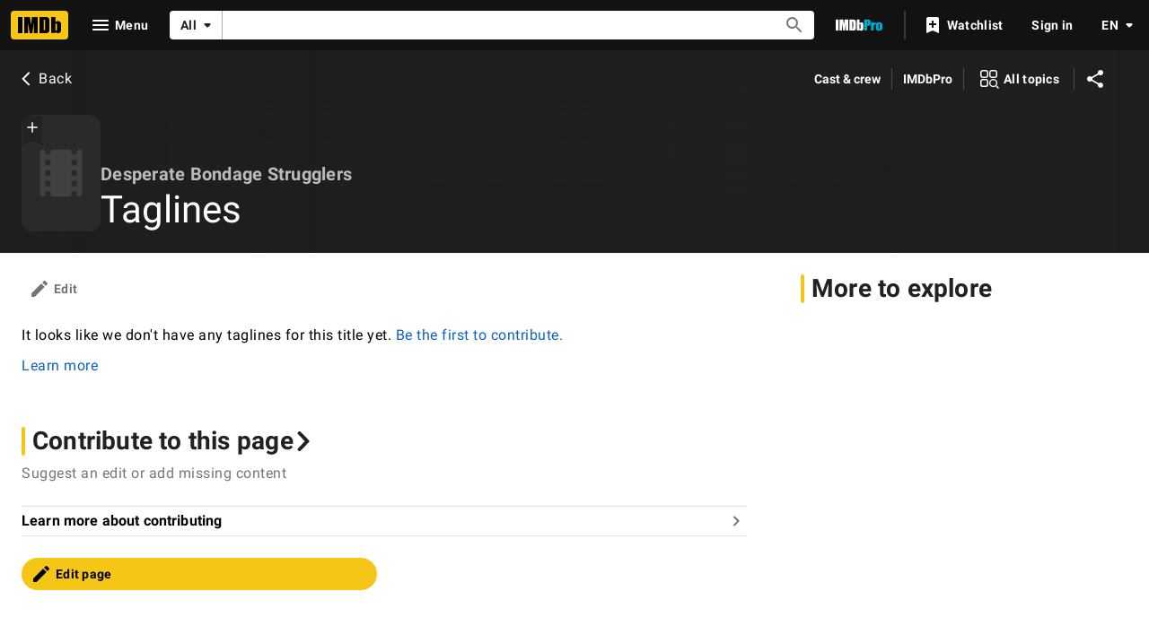

--- FILE ---
content_type: application/javascript
request_url: https://dqpnq362acqdi.cloudfront.net/_next/static/chunks/8249-b813845740002972.js
body_size: 24079
content:
"use strict";(self.webpackChunk_N_E=self.webpackChunk_N_E||[]).push([[8249],{64647:function(e,t,a){a.d(t,{C:function(){return G},W:function(){return Y}});var i=a(52322),s=a(14865),r=a(77290),n=a(2784),o=a(46138),l=a(19596),d=a(99989),c=a(88169),p=a(86704),u=a(84314),h=a(59002),y=a(45218),g=a(4027),m=a(45130),f=a(93261);let v=e=>{switch(e){case f.g.REACTION:return"reaction";case f.g.UNKNOWN:default:return"unknown"}},I=(e,t,a,i,s)=>({tokenConfirmationId:e,action:t,actionData:a,timestamp:Date.now(),returnURL:`${s||window.location.pathname}${i?`?ref_=${i}`:""}`}),b=(e,t,a,i,s)=>{let r=(0,y.r)(JSON.stringify(I(e,t,a,i,s))),n=v(t),o=new URL(`/taskcompletion/complete/${n}/`,window.location.href);o.searchParams.set("t",encodeURIComponent(r));let l=encodeURIComponent(o.toString());window.location.assign(`/registration/signin?u=${l}${i?`&ref_=${i}`:""}`)},E=()=>{let{pageType:e,subPageType:t}=(0,g.Vu)(),a=(0,m.s)()||"";return(i,s,r,n,o)=>{b(a,i,{...r,pageType:e,subPageType:t,targetConst:s},n,o)}};var P=a(17630),C=a(74028),_=a(14019),T=a(12151);let w=f.g.REACTION;var A=a(12759),x=a(75833),M=a(10081),R=a(17503);let N=(0,M.ZP)`
    mutation AddReaction($entityId: ID!, $reactionId: ID!) {
        react(
            input: {
                addReactionInputs: [
                    { entityId: $entityId, reactionId: $reactionId }
                ]
            }
        ) {
            message {
                value
            }
            userReactions {
                reaction {
                    id
                    reactionId
                }
            }
            success
        }
    }
`,S=(0,M.ZP)`
    mutation DeleteReaction($entityId: ID!, $reactionId: ID!) {
        react(
            input: {
                deleteReactionInputs: [
                    { entityId: $entityId, reactionId: $reactionId }
                ]
            }
        ) {
            message {
                value
            }
            userReactions {
                reaction {
                    id
                    reactionId
                }
            }
            success
        }
    }
`,j=()=>{let[,e]=(0,R.y)(N),[,t]=(0,R.y)(S);return{addReaction:(0,n.useCallback)((t,a)=>e({entityId:t,reactionId:a}),[e]),deleteReaction:(0,n.useCallback)((e,a)=>t({entityId:e,reactionId:a}),[t])}},k=()=>{let{addUserReaction:e,deleteUserReaction:t}=(0,T.og)(),a=n.useCallback((a,i)=>{e(a,i),P.kL[i]&&t(a,P.kL[i])},[e,t]);return{deleteUserReaction:n.useCallback((e,a)=>{t(e,a)},[t]),addUserReaction:a}};var O=a(50825),L=a(54073),D=a.n(L);class V{constructor(e,t){this.debounceRegistryMap=new Map,this.wait=e,this.options=t}clear(){this.debounceRegistryMap.clear()}has(e){return this.debounceRegistryMap.has(e)}setDebounce(e,t,a){(!this.has(e)||a)&&this.debounceRegistryMap.set(e,D()(t,this.wait,this.options))}getDebounce(e){return this.debounceRegistryMap.get(e)}setLinked(e,t,a){if(this.has(t)&&!a)return!1;let i=this.getDebounce(e);return!!i&&(this.debounceRegistryMap.set(t,i),!0)}}let U=e=>{var t;let a=(t={wait:1e3,options:{leading:!0,trailing:!0}},(0,n.useRef)(new V(t.wait,t.options)).current);n.useEffect(()=>{a.clear()},[e]);let i=n.useCallback(e=>{P.kL[e]&&Object.keys(P.kL).forEach(t=>a.setLinked(e,t))},[a]);return{registerDebouncedReactionCallback:n.useCallback((e,t)=>function(){for(var s=arguments.length,r=Array(s),n=0;n<s;n++)r[n]=arguments[n];return a.setDebounce(e,t),i(e),a.getDebounce(e)(...r)},[a])}};var H=a(14438);let B=(e,t,a,i)=>{let s=a?"":`${P.Ev.SIGNED_OUT_PREFIX}-`,r=t?P.Ev.REACTION_UPDATE_STATE.ADD:P.Ev.REACTION_UPDATE_STATE.DELETE;return`${s}${P.Ev.REACTION_AFFIX}-${P.Ev.REACTION_IDS_PREFIX[e]}-${r}-${i}`},F=(e,t)=>{let a=(0,u.n)(),i=(0,g.Vu)(),s=(0,H.EO)(),r=(0,n.useMemo)(()=>e?`${e}_${P.Ev.REACTION_AFFIX}`:"",[e]);return{logReactionRef:(0,n.useCallback)((e,n)=>{s({refMarkerString:r,pageAction:B(e,n,a,t),useBeacon:!a,customPageMetadata:i})},[r,t,a,i]),logReactionMenuRef:(0,n.useCallback)(()=>{s({refMarkerString:r,pageAction:`${P.Ev.REACTION_AFFIX}-${P.Ev.REACTION_MENU_OPEN}-${t}`,customPageMetadata:i})},[r,t,i]),refMarker:r}},G="with-reaction-selector",$=e=>{let{associatedConstId:t,entityType:a,initialAggregateData:s,initialUserData:r,className:l,hideReactionChipList:d,forceCloseButtonMenuSwitch:c,associatedEntityName:p="",refMarkerPrefix:y,csmOnLoadHandler:g,csaOnLoadHandler:m,onReactionSelectorMenuChange:f,cel_widget_id:v}=e,I=(0,o.Z)(),b=(0,u.n)(),M=E(),{logReactionRef:R,logReactionMenuRef:N,refMarker:S}=F(y,t);(0,O.Z)({associatedConstId:t,entityType:a,initialAggregateData:s,initialUserData:r});let L=(0,C.i9)(t,P.ly.EMOJI),D=(0,C.i9)(t,P.ly.INTERESTING),{addUserReaction:V,deleteUserReaction:H}=k(),{addReaction:B,deleteReaction:G}=j(),$=(0,T.VB)(t),Y=(0,C.AE)(t,b);(0,h.LQ)({fetching:Y===_.e.FETCHING,error:Y===_.e.ERROR?{name:"",message:"",graphQLErrors:[]}:void 0,data:Y===_.e.FETCHED},g,m);let K=n.useMemo(()=>(0,A.BO)(D,$,I,t),[D,$,a,I,p]),J=n.useMemo(()=>(0,A.Fh)(L,$,I,t),[L,$,a,I,p]),Z=n.useMemo(()=>(0,A.Nf)(L,$,a,I),[L,$,a,I]),{registerDebouncedReactionCallback:ee}=U(t),et=n.useCallback((e,a)=>{W({updatedState:a,associatedConstId:t,reactionId:e},V,H)},[V,H,t]),ea=n.useCallback(async(e,a)=>{W({updatedState:a,associatedConstId:t,reactionId:e},B,G)},[R,B,G,t]),ei=n.useCallback((e,a)=>{if(R(e,a),!b){M(w,t,{reactionId:e},S);return}ee(e,ea)(e,a),et(e,a)},[R,ee,ea,et]),es=n.useCallback(()=>{N(),f?.(!0)},[N,f]),er=n.useCallback(()=>{f?.(!1)},[f]);if(Y===_.e.FETCHING)return(0,i.jsx)(z,{className:l});if(Y===_.e.ERROR||!L||!D)return(0,i.jsx)(Q,{className:l,"data-testid":P.z7.REACTION_SELECTOR_SPACER});let en=I.formatMessage(P.N2.SELECTOR_EMOJI_DROPDOWN_BUTTON);return(0,i.jsx)(X,{cel_widget_id:v,className:l,children:(0,i.jsx)(q,{thumbData:K,reactionData:J,onSelect:ei,reactionSelectorButtonAriaLabel:en,hideReactionChipList:d,onReactionSelectorMenuOpen:es,onReactionSelectorMenuClosed:er,forceCloseButtonMenuSwitch:c,"data-testid":P.z7.REACTION_SELECTOR,reactionSelectorMenuButtonTestId:(0,x.F)(t),reactionSummaryData:{reactionAriaLabel:Z.accessibilityLabel,reactionCount:Z.label,reactionActive:Z.active,primaryReaction:Z.primaryReaction,secondaryReaction:Z.secondaryReaction}},`rsw-${t}`)})},z=e=>(0,i.jsx)(X,{className:e.className,children:(0,i.jsx)(K,{type:"dot"})}),Y=e=>s.isBrowser?(0,i.jsx)($,{...e}):(0,i.jsx)(z,{...e});function W(e,t,a){return e.updatedState?t(e.associatedConstId,e.reactionId):a(e.associatedConstId,e.reactionId)}let X=l.default.div.withConfig({shouldForwardProp:e=>"string"!=typeof e||(0,r.Z)(e)||["cel_widget_id"].includes(e)}).withConfig({componentId:"sc-bed3c2f5-0"})(["min-height:",";display:flex;justify-content:center;align-items:center;width:100%;"],p.spacing.xxl),q=(0,l.default)(d.jk).withConfig({componentId:"sc-bed3c2f5-1"})(["min-height:",";"],p.spacing.xxl),Q=l.default.div.withConfig({componentId:"sc-bed3c2f5-2"})(["display:none;"]),K=(0,l.default)(c.Loader).withConfig({componentId:"sc-bed3c2f5-3"})(["width:",";min-height:",";"],p.spacing.l,p.spacing.xxl)},93261:function(e,t,a){var i,s;a.d(t,{g:function(){return i}}),(s=i||(i={}))[s.UNKNOWN=0]="UNKNOWN",s[s.REACTION=1]="REACTION",s[s.RATING=2]="RATING",s[s.WATCHLIST=3]="WATCHLIST"},27783:function(e,t,a){a.d(t,{V:function(){return r}});var i=a(86958);let s=["googlebot","bingbot","adidxbot"];function r(){let e=(0,i.B)().context,t=e.headers?.["user-agent"];if(!t)return!1;let a=t.toLowerCase();return s.some(e=>a.includes(e))}},80424:function(e,t,a){a.d(t,{k:function(){return c}});var i=a(52322),s=a(70314),r=a.n(s),n=a(45847),o=a.n(n);a(2784);var l=a(83163),d=a(48687);let c=()=>{let e=(0,d.hg)({weblabID:l.lh.IMDB_VIDEO_JW_UPGRADE_1280903,treatments:{T1:!0}}),t=r()()?.publicRuntimeConfig?.jwPlayerAssetExpirimentalEndpoint,a=e&&t?t:r()()?.publicRuntimeConfig?.jwPlayerAssetEndpoint;return(0,i.jsx)(o(),{src:a,id:"next-jw-src",strategy:"beforeInteractive"},"VideoEmbedJWPlayerAssets")}},43212:function(e,t,a){a.d(t,{G:function(){return n}});var i=a(52322);a(2784);var s=a(55634),r=a(59002);let n=e=>{let{video:t}=e,a=t.timedTextTracks?.map(e=>i.jsx("track",{kind:"captions",src:e.url,srcLang:e.language,label:e.displayName.value},`${t.id}-ttt-${e.language}`));return(0,i.jsx)(r.wW,{componentId:s.NG.VideoRobotDetection,children:(0,i.jsxs)("video",{poster:t.thumbnail.url,"data-testid":"video-fallback-player",style:{height:"100%",width:"100%"},controls:!0,children:[(0,i.jsx)("source",{src:t.playbackURLs?.[0].url,type:t.playbackURLs?.[0].videoMimeType}),a]})})}},38249:function(e,t,a){a.d(t,{Y:function(){return aR}});var i,s,r,n,o,l,d,c,p,u,h,y,g,m=a(52322),f=a(72779),v=a.n(f),I=a(2784),b=a(27783),E=a(55634),P=a(59002),C=a(9850),_=a.n(C),T=a(47069);let w={jwPlayerConfig:{options:{autostart:"false",preload:"metadata",displaydescription:!1,displaytitle:!1,controls:!0,height:"100%",width:"100%",pipIcon:"disabled"},eventHandlers:(e,t)=>({playlistItem(){this.jwPlayerPercentageTriggered?this.resetPercentageTriggeredMap():this.createPercentageTriggeredMap({0:[()=>this.businessMetricsReporter?.reportContentT0()],25:[()=>this.businessMetricsReporter?.reportContentT25()],50:[()=>this.businessMetricsReporter?.reportContentT50()],75:[()=>this.businessMetricsReporter?.reportContentT75()],90:[()=>this.businessMetricsReporter?.reportContentT100()]}),this.jwPlayerViewTimeTriggered?this.resetViewTimeTriggeredMap():this.createViewTimeHandlerMap({2:[()=>this.businessMetricsReporter?.reportViewTime(2)],5:[()=>this.businessMetricsReporter?.reportViewTime(5)],10:[()=>this.businessMetricsReporter?.reportViewTime(10)]}),t?.onPlayerReady?.(),this.businessMetricsReporter?.reportLoadData()},ready(e){let{setupTime:t}=e;this.operationalMetricsReporter?.videoReady(t)},firstFrame(e){let{loadTime:t}=e;this.businessMetricsReporter?.reportContentStart(t),this.operationalMetricsReporter?.videoStarted(t)},beforePlay(){"playing"!==this.jwPlayerInstance.getState()&&this.businessMetricsReporter?.reportPlay()},play(e){let{playReason:a}=e;"interaction"===a&&this.setHasUserInteracted(!0),this.latestPlayerInteractionState={interactionType:"interaction"===a?"interaction":"external",interactedAction:"play"},t?.onPlaybackStart?.()},pause(e){let{pauseReason:a}=e;"interaction"===a&&this.setHasUserInteracted(!0),this.latestPlayerInteractionState={interactionType:"interaction"===a?"interaction":"external",interactedAction:"pause"},this.businessMetricsReporter?.reportPause(),t?.onPlaybackPaused?.()},complete(){this.hasNextPlaylistItem||(this.latestPlayerInteractionState={interactionType:void 0,interactedAction:void 0},this.setHasUserInteracted(!1)),this.autoStartReplayAttempted=!1,this.resetViewTimeTriggeredMap(),this.resetPercentageTriggeredMap(),t?.onPlaybackComplete?.()},stopped(){this.latestPlayerInteractionState={interactionType:void 0,interactedAction:void 0},this.setHasUserInteracted(!1),t?.onPlaybackStopped?.()},mute(e){let{mute:a}=e;this.businessMetricsReporter?.reportMute(a),a||(this.setHasUserInteracted(!0),this.setControls(!0)),t?.onPlayerMute?.(a)},time(e){let{currentTime:t,duration:a,position:i}=e;this.triggerViewTimeHandlers(Math.floor(t)),this.triggerPercentageHandlers(a,i)},fullscreen(e){let{fullscreen:t}=e;this.setControls(!0),this.businessMetricsReporter?.reportFullscreen(t)},setupError(e){this.operationalMetricsReporter?.setupError(e)},error(e){this.operationalMetricsReporter?.videoError(e)},buffer(e){this.operationalMetricsReporter?.videoBuffered(e)}})}};var A=a(5651),x=a(71033);let M={jwPlayerConfig:{options:{autostart:"viewable",autoPause:{pauseAds:!1,viewability:!1},preload:"metadata",displaydescription:!1,displaytitle:!1,height:"100%",mute:!1,controls:!0,width:"100%",advertising:{client:"vast",vpaidcontrols:!0,creativeTimeout:3e3,requestTimeout:3e3},pipIcon:"disabled"},eventHandlers:(e,t)=>({playlistItem(){this.jwPlayerPercentageTriggered?this.resetPercentageTriggeredMap():this.createPercentageTriggeredMap({0:[()=>this.businessMetricsReporter?.reportContentT0()],25:[()=>this.businessMetricsReporter?.reportContentT25()],50:[()=>this.businessMetricsReporter?.reportContentT50()],75:[()=>this.businessMetricsReporter?.reportContentT75()],90:[()=>this.businessMetricsReporter?.reportContentT100()]}),this.jwPlayerViewTimeTriggered?this.resetViewTimeTriggeredMap():this.createViewTimeHandlerMap({2:[()=>this.businessMetricsReporter?.reportViewTime(2)],5:[()=>this.businessMetricsReporter?.reportViewTime(5)],10:[()=>this.businessMetricsReporter?.reportViewTime(10)]}),t?.onPlayerReady?.(),this.businessMetricsReporter?.reportLoadData()},ready(e){let{setupTime:t}=e;this.operationalMetricsReporter?.videoReady(t)},firstFrame(e){let{loadTime:t}=e;this.businessMetricsReporter?.reportContentStart(t),this.operationalMetricsReporter?.videoStarted(t)},beforePlay(){"playing"!==this.jwPlayerInstance.getState()&&this.businessMetricsReporter?.reportPlay()},play(e){let{playReason:a}=e;"interaction"===a&&this.setHasUserInteracted(!0),this.latestPlayerInteractionState={interactionType:"interaction"===a?"interaction":"external",interactedAction:"play"},t?.onPlaybackStart?.()},pause(e){let{pauseReason:a}=e;if("autostart"===a&&!this.autoStartReplayAttempted){this.jwPlayerInstance?.play(),this.autoStartReplayAttempted=!0;return}"interaction"===a&&this.setHasUserInteracted(!0),this.latestPlayerInteractionState={interactionType:"interaction"===a?"interaction":"external",interactedAction:"pause"},this.businessMetricsReporter?.reportPause(),t?.onPlaybackPaused?.()},complete(){this.hasNextPlaylistItem||(this.latestPlayerInteractionState={interactionType:void 0,interactedAction:void 0},this.setHasUserInteracted(!1)),this.autoStartReplayAttempted=!1,this.resetViewTimeTriggeredMap(),this.resetPercentageTriggeredMap(),t?.onPlaybackComplete?.()},stopped(){this.latestPlayerInteractionState={interactionType:void 0,interactedAction:void 0},this.setHasUserInteracted(!1),t?.onPlaybackStopped?.()},mute(e){let{mute:a}=e;this.businessMetricsReporter?.reportMute(a),a||(this.setHasUserInteracted(!0),this.setControls(!0)),t?.onPlayerMute?.(a)},time(e){let{currentTime:t,duration:a,position:i}=e;this.triggerViewTimeHandlers(Math.floor(t)),this.triggerPercentageHandlers(a,i)},fullscreen(e){let{fullscreen:t}=e;this.setControls(!0),this.businessMetricsReporter?.reportFullscreen(t)},setupError(e){this.operationalMetricsReporter?.setupError(e)},error(e){this.operationalMetricsReporter?.videoError(e)},buffer(e){this.operationalMetricsReporter?.videoBuffered(e)}})}};var R=a(47290);let N=_()(M);N.jwPlayerConfig.options={...N.jwPlayerConfig.options,controls:!1,advertising:{...N.jwPlayerConfig.options.advertising,client:"vast",autoplayadsmuted:!0}};let S=_()(N);S.jwPlayerConfig.options={...S.jwPlayerConfig.options,mute:!0};let j=_()(w);j.jwPlayerConfig.options.autostart="true";let k=_()(M);k.jwPlayerConfig.options={...k.jwPlayerConfig.options,advertising:void 0,controls:!1};let O=_()(k);O.jwPlayerConfig.options={...O.jwPlayerConfig.options,mute:!0};let L={[R.$.DEFAULT_CONFIG]:{jwPlayerConfig:{options:{autostart:"viewable",displaydescription:!1,displaytitle:!1,height:"100%",mute:!0,stretching:"fill",width:"100%"},eventHandlers:e=>({playlistItem(e){this.jwPlayerInstance.play()},firstFrame(t){e.info("VideoPlayer-JW-FirstFrame",{jwContext:t}),(0,T.P)("VideoPlayer-JW-FirstFrame")},setupError(t){e.error("VideoPlayer-JW-SetupError",{jwErrorContext:t})},error(t){e.error("VideoPlayer-JW-PlaybackError",{jwErrorContext:t})}})}},[R.$.EMBED_VIDEO_PLAYBACK]:w,[R.$.EMBED_VIDEO_PLAYBACK_AUTO_START]:j,[R.$.INLINE_HOVER_PREVIEW]:{jwPlayerConfig:{options:{autostart:"false",controls:!1,mute:!0,preload:"auto",repeat:!0},eventHandlers:()=>({playlistItem(e){this.jwPlayerInstance.pause(),window!==window.parent&&window.parent.postMessage(A.mB.playerReadyMessage,window.location.origin)},time(e){let{position:t}=e;t>10&&this.jwPlayerInstance.seek(0)}})},domHandler:e=>t=>{if(t.origin===window.location.origin)switch(t.data){case A.mB.signalPlayMessage:e.play();break;case A.mB.signalPauseMessage:e.pause()}}},[R.$.INLINE_VIDEO_PLAYBACK]:{jwPlayerConfig:{options:{displaydescription:!1,displaytitle:!1,height:"100%",mute:!0,preload:"metadata",repeat:!1,width:"100%",controls:!1,advertising:{client:"vast",vpaidcontrols:!0,creativeTimeout:3e3,requestTimeout:3e3},pipIcon:"disabled",aspectratio:"16:9",floating:{dismissible:!0,mode:"never"},autoPause:{pauseAds:!1,viewability:!1}},eventHandlers(e,t){let a=!1,i=!1;return{playlistItem(){this.jwPlayerPercentageTriggered?this.resetPercentageTriggeredMap():this.createPercentageTriggeredMap({0:[()=>this.businessMetricsReporter?.reportContentT0()],25:[()=>this.businessMetricsReporter?.reportContentT25()],50:[()=>this.businessMetricsReporter?.reportContentT50()],75:[()=>this.businessMetricsReporter?.reportContentT75()],90:[()=>this.businessMetricsReporter?.reportContentT100()]}),this.jwPlayerViewTimeTriggered?this.resetViewTimeTriggeredMap():this.createViewTimeHandlerMap({2:[()=>this.businessMetricsReporter?.reportViewTime(2)],5:[()=>this.businessMetricsReporter?.reportViewTime(5)],10:[()=>this.businessMetricsReporter?.reportViewTime(10)]}),t?.onPlayerReady?.(),this.businessMetricsReporter?.reportLoadData()},ready(e){let{setupTime:t}=e;this.operationalMetricsReporter?.videoReady(t)},firstFrame(e){let{loadTime:t}=e;this.businessMetricsReporter?.reportContentStart(t),this.operationalMetricsReporter?.videoStarted(t)},adPlay(e){let{playReason:s,adposition:r}=e;a="pre"===r,i||this.businessMetricsReporter?.reportPlay(),i=!1,"interaction"===s&&this.setHasUserInteracted(!0),this.latestPlayerInteractionState={interactionType:"interaction"===s?"interaction":"external",interactedAction:"play"},t?.onPlaybackStart?.()},play(e){let{playReason:s}=e;a||this.playerState.beforeBufferState===x.QT.playing||i||this.businessMetricsReporter?.reportPlay(),a=!1,i=!1,"interaction"===s&&this.setHasUserInteracted(!0),this.latestPlayerInteractionState={interactionType:"interaction"===s?"interaction":"external",interactedAction:"play"},t?.onPlaybackStart?.()},adPause(e){let{pauseReason:a}=e;"interaction"===a&&this.setHasUserInteracted(!0),this.latestPlayerInteractionState={interactionType:"interaction"===a?"interaction":"external",interactedAction:"pause"},this.businessMetricsReporter?.reportPause(),t?.onPlaybackPaused?.()},pause(e){let{pauseReason:a}=e;"interaction"===a&&this.setHasUserInteracted(!0),this.latestPlayerInteractionState={interactionType:"interaction"===a?"interaction":"external",interactedAction:"pause"},this.businessMetricsReporter?.reportPause(),t?.onPlaybackPaused?.()},complete(){this.hasNextPlaylistItem||(this.latestPlayerInteractionState={interactionType:void 0,interactedAction:void 0},this.setHasUserInteracted(!1)),this.resetViewTimeTriggeredMap(),this.resetPercentageTriggeredMap(),t?.onPlaybackComplete?.()},stopped(){this.latestPlayerInteractionState={interactionType:void 0,interactedAction:void 0},this.setHasUserInteracted(!1),t?.onPlaybackStopped?.()},mute(e){let{mute:a}=e;this.businessMetricsReporter?.reportMute(a),a||(this.setHasUserInteracted(!0),this.setControls(!0)),t?.onPlayerMute?.(a)},time(e){let{currentTime:t,duration:a,position:i}=e;this.triggerViewTimeHandlers(Math.floor(t)),this.triggerPercentageHandlers(a,i)},fullscreen(e){let{fullscreen:t}=e;this.setControls(!0),this.businessMetricsReporter?.reportFullscreen(t)},setupError(e){this.operationalMetricsReporter?.setupError(e)},error(e){this.operationalMetricsReporter?.videoError(e)},buffer(e){this.operationalMetricsReporter?.videoBuffered(e)},ageGate(e){let{enabled:t}=e;!t||i||this.playerState.hasPlayed||(this.businessMetricsReporter?.reportVideoStart(),i=!0)}}}}},[R.$.INLINE_VIDEO_PREVIEW]:{jwPlayerConfig:{options:{controls:!1,displaydescription:!1,displaytitle:!1,height:"100%",mute:!0,preload:"metadata",repeat:!1,stretching:"fill",width:"100%"},eventHandlers:e=>({playlistItem(e){this.jwPlayerInstance.pause(),window!==window.parent&&window.parent.postMessage(A.mB.playerReadyMessage,window.location.origin)},beforePlay(){window!==window.parent&&window.parent.postMessage(A.mB.playerPlaybackStartedMessage,window.location.origin)},complete(){window!==window.parent&&window.parent.postMessage(A.mB.playerPlaybackCompletedMessage,window.location.origin)},stopped(){window!==window.parent&&window.parent.postMessage(A.mB.playerPlaybackStoppedMessage,window.location.origin)},firstFrame(t){e.info("VideoPlayer-JW-FirstFrame",{jwContext:t}),(0,T.P)("VideoPlayer-JW-FirstFrame")},setupError(t){e.info("VideoPlayer-JW-SetupError",{jwErrorContext:t})},error(t){e.error("VideoPlayer-JW-PlaybackError",{jwErrorContext:t})}})},domHandler:e=>t=>{if(t.origin===window.location.origin)switch(t.data){case A.mB.signalPlayMessage:e.play();break;case A.mB.signalPauseMessage:e.pause();break;case A.mB.signalStopMessage:e.stop()}}},[R.$.NATIVE_VIDEO_PREVIEW]:{jwPlayerConfig:{options:{controls:!1,displaydescription:!1,displaytitle:!1,height:"100%",mute:!0,preload:"metadata",repeat:!1,stretching:"fill",width:"100%",aspectratio:"16:9"},eventHandlers:(e,t)=>({playlistItem(e){this.jwPlayerInstance.pause(),t?.onPlayerReady?.()},play(){t?.onPlaybackStart?.()},pause(){t?.onPlaybackPaused?.()},beforePlay(){},complete(){t?.onPlaybackComplete?.()},stopped(){t?.onPlaybackStopped?.()},firstFrame(t){e.info("VideoPlayer-JW-FirstFrame",{jwContext:t}),(0,T.P)("VideoPlayer-JW-FirstFrame")},setupError(t){e.info("VideoPlayer-JW-SetupError",{jwErrorContext:t})},error(t){e.error("VideoPlayer-JW-PlaybackError",{jwErrorContext:t})}})}},[R.$.PLAYBACK_PAGE_PLAYER_CONFIG]:M,[R.$.PLAYBACK_PAGE_PLAYER_CONFIG_PRO]:k,[R.$.PLAYBACK_PAGE_PLAYER_CONFIG_PRO_MUTED]:O,[R.$.PLAYBACK_PAGE_PLAYER_CONFIG_AUTOPAUSE]:N,[R.$.PLAYBACK_PAGE_PLAYER_CONFIG_AUTOPAUSE_MUTED]:S},D=e=>{let{container:t,checkAddedElementIsTarget:a,observerOptions:i={subtree:!0,childList:!0}}=e,[s,r]=(0,I.useState)(null);return(0,I.useEffect)(()=>{if(!t||null!==s)return;let e=new MutationObserver(t=>{t.forEach(t=>{if("childList"!==t.type)return;let i=t.addedNodes?.[0];if(i&&a(i)){r(i),e.disconnect();return}})});return e.observe(t,i),()=>{e.disconnect()}},[t,a,i]),s};var V=a(75982);let U=(e,t,a)=>{D({container:e,checkAddedElementIsTarget:e=>{if(!e.id?.startsWith(A.Je))return!1;let i=e.querySelector(`.${V.pn.WRAPPER_CONTAINER}`);if(i){let e=document.createElement("div");e.id=`${A.Je}-root`;let s=i.nextElementSibling;return s?i.parentElement?.insertBefore(e,s):i.parentElement?.appendChild(e),t(i),a(e),!0}return!1}})},H=(e,t)=>{D({container:e,checkAddedElementIsTarget:e=>!!e?.classList?.contains(V.pn.CONTROLS_CONTAINER)&&(t(e),!0)})};var B=a(55306),F=a(88169);let G=e=>{let t=new Date,a=t.getFullYear()-e.getFullYear(),i=t.getMonth()-e.getMonth();return(i<0||0===i&&t.getDate()<e.getDate())&&a--,a>=17},$=e=>{let{playbackData:t,playerInstance:a,isStickyPlayerActive:i}=e,[s,r]=(0,I.useState)(!1),[n,o]=(0,I.useState)(!1),l=(0,F.useBreakpointsAsConfig)(),d=l.xs||l.s;return(0,I.useEffect)(()=>{o(d||i)},[d,i]),(0,I.useEffect)(()=>{let e=t?.isMature||!1;r(e),a?.setIsAgeGateEnabled(e)},[t,a]),{shouldShowAgeGate:s,onAgeGateSubmit:e=>{let t=G(e);return r(!t),a?.setIsAgeGateEnabled(!t),t&&(a?.getCanEnableStickyPlayer()&&a?.getIsPlayerDismissed()&&(a?.setIsPlayerDismissed(!1),a?.setHasUserInteracted(!0)),a?.play()),{isValidated:t}},shouldEnableCTA:n}},z=e=>{let{wrapperElement:t,playerInstance:a}=e,[i,s]=I.useState(void 0),[r,n]=I.useState(!!a?.getControls());return H(t,s),I.useEffect(()=>{a?.setEventHandlers({onControls:e=>{let{eventData:{controls:t}}=e;r!==t&&n(t)}});let e=!!a?.getControls();r!==e&&n(e)},[a]),!!i&&r},Y=e=>{let[t,a]=(0,I.useState)(!1);return(0,I.useEffect)(()=>{e?.setEventHandlers({onFloat:e=>{let{eventData:{floating:t}}=e;a(t)}})},[e]),t};var W=a(14865),X=a(16189),q=a(86958),Q=a(4027),K=a(3357),J=a(86704),Z=a(29092),ee=a(73202),et=a(97622),ea=a(81073),ei=a(25436),es=a(53996),er=a(9133);class en{constructor(e,t){this.playerState=t,this.reset(e),this.LOG=(0,X.createLogger)(e.requestContext)("OperationalMetricsReporter")}reset(e){this.options=e,this._metricData=new er.j({requestContext:e.requestContext})}async reportMetric(e){let t=Array.isArray(e)?e:[e],a=t.map(e=>{let t=this._metricData.get(e);return t&&(t.context={...t.context,...this.options.metadata},this.options.video?.metricDimensions&&(t.dimensions=this.options.video.metricDimensions)),t||this.LOG.error(`No metric data found: ${e}`),t}).filter(e=>!!e);if(0!==a.length)try{await (0,es.cY)(a)}catch(e){this.LOG.error("Error reporting Video Operational Metrics",t,e)}}calculateRebufferDuration(e){let t=this._metricData.getMetricValue(ei.NextClientMetrics.VIDEO_REBUFFER_COUNT)||0,a=Math.round(e);this._metricData.set({metricName:ei.NextClientMetrics.VIDEO_REBUFFER_DURATION,value:a,unit:ei.Unit.MILLISECONDS}),this._metricData.set({metricName:ei.NextClientMetrics.VIDEO_AVG_BUFFER,value:0===t?0:a/t,unit:ei.Unit.MILLISECONDS})}adError(e){this._metricData.set({metricName:ei.NextClientMetrics.AD_VIDEO_ERROR,value:1,unit:ei.Unit.COUNT,context:{time:new Date().getTime(),errorCode:e.code,message:e.message,suspectAdBlock:e.suspectAdBlock}}),this.reportMetric(ei.NextClientMetrics.AD_VIDEO_ERROR)}adImpression(e){this._metricData.set([{metricName:ei.NextClientMetrics.AD_VIDEO_START,value:1,unit:ei.Unit.COUNT},{metricName:ei.NextClientMetrics.AD_VIDEO_FIRST_FRAME,value:Math.round(e),unit:ei.Unit.MILLISECONDS}]),this.reportMetric([ei.NextClientMetrics.AD_VIDEO_START,ei.NextClientMetrics.AD_VIDEO_FIRST_FRAME])}setupError(e){this._metricData.set({metricName:ei.NextClientMetrics.VIDEO_SETUP_ERROR,value:1,unit:ei.Unit.COUNT,context:{time:new Date().getTime(),errorCode:e.code,sourceError:e.sourceError?.message||void 0}}),this.reportMetric(ei.NextClientMetrics.VIDEO_SETUP_ERROR)}videoBuffered(e){e.newstate!==x.QT.buffering||e.oldstate!==x.QT.playing||this._metricData.get(ei.NextClientMetrics.VIDEO_STALL)||this.playerState.isSeek||(this._metricData.set({metricName:ei.NextClientMetrics.VIDEO_STALL,value:1,unit:ei.Unit.COUNT}),this.reportMetric(ei.NextClientMetrics.VIDEO_STALL)),this._metricData.increment(ei.NextClientMetrics.VIDEO_REBUFFER_COUNT)}videoError(e){this._metricData.set({metricName:ei.NextClientMetrics.VIDEO_ERROR,value:1,unit:ei.Unit.COUNT,context:{time:new Date().getTime(),errorCode:e.code,sourceError:e.sourceError?.message||void 0}}),this.reportMetric(ei.NextClientMetrics.VIDEO_ERROR)}videoReady(e){this._metricData.set({metricName:ei.NextClientMetrics.VIDEO_READY,value:Math.round(e),unit:ei.Unit.MILLISECONDS}),this.reportMetric(ei.NextClientMetrics.VIDEO_READY)}videoStarted(e){this._metricData.set([{metricName:ei.NextClientMetrics.VIDEO_FIRST_FRAME,value:Math.round(e),unit:ei.Unit.MILLISECONDS},{metricName:ei.NextClientMetrics.VIDEO_START,value:1,unit:ei.Unit.COUNT}]),this.reportMetric([ei.NextClientMetrics.VIDEO_FIRST_FRAME,ei.NextClientMetrics.VIDEO_START])}}var eo=a(30626);class el{constructor(e){this.permissionData={permission:ee.y.PENDING,key:""},this.assetName=e}setup(e){if(!this.assetName)throw Error("No asset name provided.");if(this.mediaOrchestrator=window.MediaOrchestrator_V1,!this.mediaOrchestrator)throw Error("MediaOrchestrator_V1 not found on window.");this.mediaOrchestrator.subscribeToNotifications(this.assetName,e)}isAllowedToPlay(e,t){return!!this.mediaOrchestrator&&!!this.assetName&&(this.mediaOrchestrator.requestPlayback({name:this.assetName,userInitiated:t,videoFrame:e}),this.permissionData.permission===ee.y.GRANTED&&!!this.permissionData.key)}setPlay(){this.mediaOrchestrator?.setMediaPlay({key:this.permissionData.key})}setPaused(){this.mediaOrchestrator?.setMediaPaused({key:this.permissionData.key})}setEnded(){this.mediaOrchestrator?.setMediaEnded({key:this.permissionData.key})}setPermissionData(e){this.permissionData.permission=e.permission,this.permissionData.key=e.key}resizeVideoFrame(e){this.mediaOrchestrator?.updateAssetFrameLocation(this.assetName,e)}}(d||(d={})).UPDATED="permissionUpdated";let ed=function(e,t){this.canActivateStickyPlayer;let a={overrideIsUserInitiated:!1},i=(0,X.createLogger)(t.context)("MediaInteroperabilityPlugin"),s=e=>`[${t.assetName}] ${e}`,r=new el(t.assetName);try{r.setup(t=>{r.setPermissionData(t),e.trigger("permissionUpdated",t)})}catch(e){i.error(s(`Media Interoperability could not be set up. Error: ${e}`));return}let n=t=>{let a=e.getContainer(),i=e.getFloating(),s=i?a.querySelector(V.CF)?.getBoundingClientRect():a.getBoundingClientRect(),r=e.getFullscreen();return{x:s.x+(r?0:window.scrollX),y:s.y+(r?0:window.scrollY),height:s.height,width:s.width,isFullscreen:r,isSticky:t||i}},o=()=>{let t=window.event;return!!(t&&/^(?:mouse|pointer|touch|gesture|click|key)/.test(t.type))&&!!e.getContainer()?.contains(t.target)},l=e=>{o()||e.reason!==x.qh.USER_INTERACTION||(e.reason=x.qh.EXTERNAL,i.log(s(`Override ${x.qh.USER_INTERACTION} with ${x.qh.EXTERNAL}`)))},d={...e};Object.assign(e,{play(e){let t=e?.reason===x.qh.USER_INTERACTION||a.overrideIsUserInitiated;if(a.overrideIsUserInitiated=!1,i.log(s(`play attempt - isUserInitiated: ${t}`)),!r.isAllowedToPlay(n(),t)){i.log(s("play ABORTED - Asset denied."));return}return l(e),d.play.call(this,e)},pause(e){return l(e),d.pause.call(this,e)},stop(){let e=d.stop.call(this);return r.setEnded(),i.log(s(`stopped - ${t.assetName} has ended`)),e}}),e.on("play",()=>{r.setPlay(),i.log(s("play"))}),e.on("adPlay",()=>{r.setPlay(),i.log(s("play"))}),e.on("pause",()=>{r.setPaused(),i.log(s("pause"))}),e.on("adPause",()=>{r.setPaused(),i.log(s("pause"))}),e.on("idle",()=>{r.setPaused(),i.log(s(`idle - ${t.assetName} has paused`))}),Object.assign(this,{resize(){r.resizeVideoFrame(n()),i.log(s("resize"))},forceUserInitiated(){a.overrideIsUserInitiated=!0},getVideoFrame:()=>n(),endMediaInteroperability(){r.setEnded()},setCanActivateStickyPlayer(e){this.canActivateStickyPlayer=e}});let c=new IntersectionObserver(e=>{e.forEach(e=>{let t=!!this.canActivateStickyPlayer?.(e.isIntersecting);r.resizeVideoFrame(n(t))})},{root:null,threshold:.5});e.on("ready",()=>{c.observe(e.getContainer())}),e.on("remove",()=>{c.unobserve(e.getContainer())})},ec=["pointerdown","mousedown","touchstart"],ep={BASE:{SMALL:12.44,MED:14.44,LARGE:16.43},XS:{SMALL:15.43,MED:17.91,LARGE:20.41}},eu=e=>{e.stopImmediatePropagation()};class eh{constructor({playerElement:e,configPresetName:t=R.$.DEFAULT_CONFIG,configEventHandlers:a,playerEventHandlers:i,assetName:s,disableBIMetrics:r,logger:n}){var o=this;this.hasUserInteracted=!1,this.hasNextPlaylistItem=!1,this.hasPreviousPlaylistItem=!1,this.isAgeGateEnabled=!1,this.shouldToggleVideoControlsForAgeGate=!1,this.isPlayerDismissed=!1,this.shouldActivateStickyOnExitFullscreen=!1,this.hasStickyPlayerConfig=!1,this.autoStartReplayAttempted=!1,this.autostartTriggeredForVideo=!1,this.startedObservingControlsChanges=!1,this.latestPlayerInteractionState={interactedAction:void 0,interactionType:void 0},this.latestTimedTextTrackStyle={},this.latestVideoWidth=Number.MAX_VALUE,this.assetMediaOrchestrationInfo={name:void 0,permission:ee.y.PENDING,key:void 0},this.playerReadyPromise=()=>new Promise(e=>{this.jwPlayerInstance?.on("ready",()=>{e()})}),this.bindEventHandlers=function(){let e=arguments.length>0&&void 0!==arguments[0]?arguments[0]:{};Object.keys(o._defaultEventHandlers).forEach(e=>{o.jwPlayerInstance?.on(e,o._defaultEventHandlers[e],o)}),Object.keys(e).forEach(t=>{o.jwPlayerInstance?.on(t,e[t],o)})},this._defaultEventHandlers={ready(e){this.hasStickyPlayerConfig&&this.jwPlayerInstance?.getPlugin("MediaInteroperabilityPlugin")?.setCanActivateStickyPlayer(e=>this._canActivateStickyPlayer(e)),this.playerEventHandlers?.onReady?.({videoInstance:this,eventData:e}),this.startedObservingControlsChanges||this._observeControls()},adPlay(e){this.playerState.isAdPresent=!0,this.playerState.hasPlayed=!0,this.playerState.isSeek=!1,this.playerState.isNavigating=!1,this.playerEventHandlers?.onAdPlay?.({videoInstance:this,eventData:{...e,newstate:x.fy[e.newstate],oldstate:x.fy[e.oldstate]}})},beforePlay(){this.playerEventHandlers?.onBeforePlay?.({videoInstance:this})},play(e){let{playReason:t,oldstate:a}=e;this.playerState.hasPlayed=!0,this.playerState.isSeek=!1,this.playerState.isNavigating=!1;let i={playReason:x.rb[t],oldstate:x.fy[a]};this.playerEventHandlers?.onPlay?.({videoInstance:this,eventData:i})},pause(e){let{pauseReason:t,oldstate:a}=e;this.playerState.isSeek=!1;let i={pauseReason:x.rb[t],oldstate:x.fy[a]};this.playerEventHandlers?.onPause?.({videoInstance:this,eventData:i})},idle(){this.playerState.isSeek=!1},stopped(e){let{oldstate:t}=e;this.playerState.isSeek=!1;let a={oldstate:x.fy[t]};this.playerEventHandlers?.onStop?.({videoInstance:this,eventData:a})},buffer(e){this.playerState.beforeBufferState=e.oldstate},seek(){this.playerState.isSeek=!0},beforeComplete(){this.hasNextPlaylistItem&&(this.playerState.isNavigating=!0)},complete(){this.playerState.hasPlayed=!1,this.playerEventHandlers?.onComplete?.({videoInstance:this}),this.hasNextPlaylistItem&&this._onNextPlaylistItem({trigger:"complete"})},mute(e){let{mute:t}=e;this.playerEventHandlers?.onMute?.({videoInstance:this,eventData:{mute:t}})},playlistItem(e){let{index:t,item:a}=e;this.autostartTriggeredForVideo=!1;let i=a.sources?.[0].isMature;i&&this.jwPlayerInstance?.setConfig({autostart:!1}),this.playerEventHandlers?.onPlaylistItemUpdate?.({videoInstance:this,eventData:{index:t}}),this.firstPlaylistItemLoadFile?this.firstPlaylistItemLoadFile===a.file||(this.firstPlaylistItemLoadFile=a.file,i||this.play()):this.firstPlaylistItemLoadFile=a.file},adBreakStart(){this.playerEventHandlers?.onAdBreakStart?.({videoInstance:this})},adImpression(e){let{timeLoading:t}=e;this.businessMetricsReporter?.reportAdT0(),this.operationalMetricsReporter?.adImpression(t),this.showControlsAfterAd=this.jwPlayerInstance?.getControls(),this.setControls(!0,!0),this.playerEventHandlers?.onAdImpression?.({videoInstance:this})},adComplete(){this.playerState.isAdPresent=!1,this.businessMetricsReporter?.reportAdT100(),this.setControls(this.showControlsAfterAd,!0)},adSkipped(){this.playerState.isAdPresent=!1,this.businessMetricsReporter?.reportAdSkipped(),this.setControls(this.showControlsAfterAd,!0)},adError(e){this.playerState.isAdPresent=!1,10303!==e.adErrorCode&&this.operationalMetricsReporter?.adError({code:e.adErrorCode,message:e.message,adURL:e.tag,suspectAdBlock:this.jwPlayerInstance?.getAdBlock()})},adBreakEnd(){this.playerState.isAdPresent=!1,this.setControls(this.showControlsAfterAd,!0),this.playerEventHandlers?.onAdBreakEnd?.({videoInstance:this})},adLoadedXML(e){this.playerEventHandlers?.onAdLoadedXML?.({videoInstance:this,eventData:e})},permissionUpdated(e){let{permission:t,key:a}=e;this.assetMediaOrchestrationInfo.permission=t,this.assetMediaOrchestrationInfo.key=a,this.playerEventHandlers?.onPermissionUpdated?.({videoInstance:this,eventData:{permission:t,key:a}})},playAttemptFailed(e){this.autostartTriggeredForVideo||"NotAllowedError"!==e.error.name||(this.businessMetricsReporter?.reportAutoplayBlocked(),this.autostartTriggeredForVideo=!0)},autostartNotAllowed(e){this.autostartTriggeredForVideo||"NotAllowedError"!==e.error.name||(this.businessMetricsReporter?.reportAutoplayBlocked(),this.autostartTriggeredForVideo=!0),this.playerEventHandlers?.onAutoStartNotAllowed?.({videoInstance:this,eventData:e})},fullscreen(e){e.fullscreen&&this.getIsStickyPlayerActive()&&(this.setStickyPlayerActiveState(!1),this.shouldActivateStickyOnExitFullscreen=!0),e.fullscreen||!this.shouldActivateStickyOnExitFullscreen||(this.shouldActivateStickyOnExitFullscreen=!1,this.isPlayerDismissed||this.setStickyPlayerActiveState(!0))},playerDismiss(e){this.playerEventHandlers?.onPlayerDismiss?.({videoInstance:this,eventData:e})},float(e){this.playerEventHandlers?.onFloat?.({videoInstance:this,eventData:e})},captionsList(e){this.playerEventHandlers?.onCaptionsList?.({videoInstance:this,eventData:e})},firstFrame(e){this.playerEventHandlers?.onFirstFrame?.({videoInstance:this,eventData:e})},ageGate(e){this.playerEventHandlers?.onAgeGate?.({videoInstance:this,eventData:e})},resize(e){this.latestVideoWidth=e.width,this.setTimedTextTrackStyle(this.latestTimedTextTrackStyle)},controls(e){this.playerEventHandlers?.onControls?.({videoInstance:this,eventData:e})},levels(e){this.playerEventHandlers?.onLevels?.({videoInstance:this,eventData:e})},levelsChanged(e){this.playerEventHandlers?.onLevelsChanged?.({videoInstance:this,eventData:e})},visualQuality(e){"auto"===e.mode&&this.playerEventHandlers?.onLevelsAutoChanged?.({videoInstance:this,eventData:{qualityIndex:e.level.index}})}},this.jwPlayerElement=e,this.jwPlayerConfig=L[t].jwPlayerConfig,this.jwPlayerEventHandlers=this.jwPlayerConfig.eventHandlers(n,a),this.playerEventHandlers=i,this.assetMediaOrchestrationInfo.name=s,this.disableBIMetrics=r??!1,this.playerState={isSeek:!1,hasPlayed:!1,beforeBufferState:x.QT.idle,isNavigating:!1,isAdPresent:!1},this.showControlsAfterAd=void 0===this.jwPlayerConfig.options.controls||this.jwPlayerConfig.options.controls,this.hasStickyPlayerConfig=!!this.jwPlayerConfig.options.floating}async initialize(e,t,a,i,s,r){if(this.currentPlaylistItem=e,window.jwplayer||await new Promise(e=>{let t=setInterval(()=>{if(window.jwplayer)return clearInterval(t),e()},50)}),!this.disableBIMetrics){let e={pageType:i.pageType,subPageType:i.subPageType,id:t.viconst,pageActionConst:a.pageConst||""};this.businessMetricsReporter=new ea.LI(e,a),this.businessMetricsReporter.setAdTrackers(s)}this.operationalMetricsReporter=new en({requestContext:a,metadata:{viconst:t.viconst},video:t},this.playerState);let{jwplayer:n}=window;n.key=A.XW,n().registerPlugin("MediaInteroperabilityPlugin","8.0",ed);let o=!!this.assetMediaOrchestrationInfo.name;return this.jwPlayerInstance=n(this.jwPlayerElement.id),this.jwPlayerInstance?.setup({...this.jwPlayerConfig.options,logo:r,playlist:[e],...o&&{plugins:{MediaInteroperabilityPlugin:{assetName:this.assetMediaOrchestrationInfo.name,context:a}}}}),this.bindEventHandlers(this.jwPlayerEventHandlers),await this.playerReadyPromise(),this}load(e,t,a,i,s){if(this.currentPlaylistItem=e,a){let e={pageType:i?.pageType||a.pageType,subPageType:i?.subPageType||a.subPageType||"",id:t.viconst,pageActionConst:a.pageConst||""};this.businessMetricsReporter?.updateBusinessMetricsContext(e),this.businessMetricsReporter?.setAdTrackers(s),this.operationalMetricsReporter?.reset({requestContext:a,metadata:{viconst:t.viconst},video:t})}this.jwPlayerInstance?.load([e])}setEventHandlers(e){this.playerEventHandlers=Object.assign({},this.playerEventHandlers,e)}removeEventHandlers(e){e.forEach(e=>{this.playerEventHandlers?.[e]&&delete this.playerEventHandlers[e]})}triggerPercentageHandlers(e,t){this.jwPlayerPercentageTriggered&&Object.keys(this.jwPlayerPercentageTriggered).forEach(a=>{let[i,s]=this.jwPlayerPercentageTriggered[a];!i&&Math.floor(t/e*100)>=parseInt(a)&&(s.forEach(e=>e()),this.jwPlayerPercentageTriggered[a][0]=!0)})}createPercentageTriggeredMap(e){this.jwPlayerPercentageTriggered=Object.keys(e).reduce((t,a)=>(t[a]=[!1,e[a]],t),{})}resetPercentageTriggeredMap(){this.jwPlayerPercentageTriggered&&Object.keys(this.jwPlayerPercentageTriggered).forEach(e=>{this.jwPlayerPercentageTriggered[e][0]=!1})}createViewTimeHandlerMap(e){this.jwPlayerViewTimeTriggered=Object.keys(e).reduce((t,a)=>(t[a]=[!1,e[a]],t),{})}resetViewTimeTriggeredMap(){this.jwPlayerViewTimeTriggered&&Object.keys(this.jwPlayerViewTimeTriggered).forEach(e=>{this.jwPlayerViewTimeTriggered[e][0]=!1})}triggerViewTimeHandlers(e){this.jwPlayerViewTimeTriggered&&Object.keys(this.jwPlayerViewTimeTriggered).forEach(t=>{let[a,i]=this.jwPlayerViewTimeTriggered[t];!a&&e>=parseInt(t)&&(i.forEach(e=>e()),this.jwPlayerViewTimeTriggered[t][0]=!0)})}trigger(e){for(var t=arguments.length,a=Array(t>1?t-1:0),i=1;i<t;i++)a[i-1]=arguments[i];this.jwPlayerInstance?.trigger(e,...a)}getState(){return this.jwPlayerInstance?.getState()}play(){if(this.isAgeGateEnabled)return;this.getHasUserInteracted()&&this.jwPlayerInstance?.getPlugin("MediaInteroperabilityPlugin")?.forceUserInitiated();let e=this.jwPlayerInstance?.play();if(e)return e}pause(){return this.jwPlayerInstance?.pause()}stop(){let e=this.getState(),t=this.jwPlayerInstance?.stop();return this.trigger("stopped",{oldstate:e}),t}onComplete(e){e()}setMute(e){this.jwPlayerInstance?.setMute(e)}getMute(){return this.jwPlayerInstance?.getMute()}setControls(e){let t=arguments.length>1&&void 0!==arguments[1]&&arguments[1];this.jwPlayerInstance?.setControls(e),this.trigger("controls",{controls:e}),t||(this.showControlsAfterAd=e)}getHasUserInteracted(){return this.hasUserInteracted}setHasUserInteracted(e){this.hasUserInteracted=e}getLatestPlayerInteractionState(){return this.latestPlayerInteractionState}hasPlayed(){return this.playerState.hasPlayed}setHasNextPlaylistItem(e){this.hasNextPlaylistItem=e}setHasPreviousPlaylistItem(e){this.hasPreviousPlaylistItem=e}getIsAgeGateEnabled(){return this.isAgeGateEnabled}setIsAgeGateEnabled(e){if(e===this.isAgeGateEnabled)return;this.isAgeGateEnabled=e,this.trigger("ageGate",{enabled:e});let t=this.jwPlayerInstance?.getContainer();e?(t?.classList.add(V.pn.AGE_GATE_FLAG),this.shouldToggleVideoControlsForAgeGate=this.shouldToggleVideoControlsForAgeGate||this.jwPlayerInstance?.getControls(),this.setControls(!1)):(this.jwPlayerInstance?.setConfig({autostart:this.jwPlayerConfig.options.autostart??!1}),t?.classList.remove(V.pn.AGE_GATE_FLAG),this.shouldToggleVideoControlsForAgeGate&&(this.setControls(!0),this.shouldToggleVideoControlsForAgeGate=!1))}getCanEnableStickyPlayer(){return!!this.hasStickyPlayerConfig}setStickyPlayerActiveState(e){this._disableDragUi(e),e?this._activateStickyPlayer():this._deactivateStickyPlayer()}getIsStickyPlayerActive(){return!!this.jwPlayerInstance?.getFloating()}setIsPlayerDismissed(e){let t=this.isPlayerDismissed;this.isPlayerDismissed=e,e?(this.setStickyPlayerActiveState(!1),this.jwPlayerInstance?.getFullscreen()&&document.exitFullscreen(),this.playerState.isAdPresent?this.jwPlayerInstance?.pauseAd():this.stop(),this.jwPlayerInstance?.getPlugin("MediaInteroperabilityPlugin")?.endMediaInteroperability(),this.businessMetricsReporter?.reportVideoClose()):t&&(this.jwPlayerInstance?.load([this.currentPlaylistItem]),this.resetViewTimeTriggeredMap(),this.resetPercentageTriggeredMap()),this.trigger("playerDismiss",{dismissed:e})}getIsPlayerDismissed(){return this.isPlayerDismissed}addButton(e,t,a,i,s){this.jwPlayerInstance?.addButton(e,t,a,i,s)}removeButton(e){this.jwPlayerInstance?.removeButton(e)}disableTimedTextTrack(){this.jwPlayerInstance?.setCurrentCaptions(0)}setCurrentTimedTextTrack(e){this.jwPlayerInstance?.setCurrentCaptions(e+1)}getCurrentTimedTextTrack(){let e=this.jwPlayerInstance?.getCurrentCaptions();return e?e-1:null}setTimedTextTrackStyle(e){this.latestTimedTextTrackStyle=e,this.jwPlayerInstance?.setCaptions(this._adjustStylesObjectForJWPlayer(e))}getCurrentQuality(){return this.jwPlayerInstance?.getCurrentQuality()}setCurrentQuality(e){this.jwPlayerInstance?.setCurrentQuality(e)}getContainerElement(){return this.jwPlayerInstance?.getContainer()||this.jwPlayerElement}getControls(){return this.jwPlayerInstance?.getControls()}_adjustStylesObjectForJWPlayer(e){let t=ep.BASE;this.latestVideoWidth<=J.breakpoints.breakpointsNumbers.s&&(t=ep.XS);let a=t.SMALL;switch(e.fontSize){case"medium":a=t.MED;break;case"large":a=t.LARGE}return{fontSize:a,windowOpacity:50,backgroundOpacity:0}}_setNavigationControls(e){let t=e.querySelector(`.${V.pn.DISPLAY_CONTROLS_CONTAINER}`),a=t.querySelector(`.${V.pn.LEGACY_NEXT_BUTTON_CONTAINER}`),i=a?.cloneNode(!0);i.classList.remove(V.pn.LEGACY_NEXT_BUTTON_CONTAINER),i.classList.add(V.pn.PREVIOUS_BUTTON_CONTAINER),a?.classList.remove(V.pn.LEGACY_NEXT_BUTTON_CONTAINER),a?.classList.add(V.pn.NEXT_BUTTON_CONTAINER);let s=i.firstChild;s.classList.remove(V.pn.NEXT_BUTTON_ICON),s.classList.add(V.pn.PREVIOUS_BUTTON_ICON),s.setAttribute("aria-label","Previous"),a?.removeAttribute("style"),i.removeAttribute("style"),t.prepend(i),i.addEventListener("click",()=>{this._onPreviousPlaylistItem()}),a?.addEventListener("click",()=>{this._onNextPlaylistItem({trigger:"click"})})}_observeControls(){let e=(this.jwPlayerInstance?.getContainer()).querySelector(`.${V.pn.WRAPPER_CONTAINER}`);e||console.error(`'${V.pn.WRAPPER_CONTAINER}' div not found. Unable to set custom UI Controls`),this.startedObservingControlsChanges=!0;let t=e?.querySelector(`.${V.pn.CONTROLS_CONTAINER}`);t&&this._setNavigationControls(t);let a=new MutationObserver(e=>{e.some(e=>{let t=e.addedNodes?.[0];if(t?.classList?.contains(V.pn.CONTROLS_CONTAINER))return this._setNavigationControls(t),!0})});e&&a.observe(e,{childList:!0})}_disableDragUi(e){let t=this.jwPlayerInstance?.getContainer(),a=t?.querySelector(`.${V.pn.MEDIA_CONTAINER}`);a&&(e?ec.forEach(e=>{a.addEventListener(e,eu,!0)}):ec.forEach(e=>{a.removeEventListener(e,eu,!0)}))}_getStickyPlayerContainer(){let e=this.jwPlayerInstance?.getContainer();return e?.querySelector(V.CF)}_handlePreferenceButtonStyle(e){let t=document.querySelector(`.${et.u.container}`);if(e){t?.classList.add(et.u.stickyActive);return}t?.classList.remove(et.u.stickyActive)}_activateStickyPlayer(){this.jwPlayerInstance?.setFloating(!0);let e=this._getStickyPlayerContainer();if(e){if(e.classList.add(Z.pF),(0,V.cZ)(window.innerWidth))this._handlePreferenceButtonStyle(!0);else{let t=()=>{this._handlePreferenceButtonStyle(!0),e?.removeEventListener("animationend",t)};e.addEventListener("animationend",t)}}}_deactivateStickyPlayer(){let e=this._getStickyPlayerContainer();if(e){if(e.classList.remove(Z.pF),this._handlePreferenceButtonStyle(!1),(0,V.cZ)(window.innerWidth))this.jwPlayerInstance?.setFloating(!1);else{let t=()=>{e.classList.remove("exit"),this.jwPlayerInstance?.setFloating(!1),e.removeEventListener("animationend",t)};e.classList.add("exit"),e.addEventListener("animationend",t)}}}_onNextPlaylistItem(e){this.playerState.isNavigating=!0,this.playerState.hasPlayed=!1,this.playerEventHandlers?.onNextPlaylistItem?.({videoInstance:this,eventData:e})}_onPreviousPlaylistItem(){this.playerState.isNavigating=!0,this.playerState.hasPlayed=!1,this.playerEventHandlers?.onPreviousPlaylistItem?.({videoInstance:this})}_canActivateStickyPlayer(e){return(0,eo.y)({isMainPlayerInView:e,hasUserInteracted:!!this.getHasUserInteracted(),isPlayerDismissed:!!this.getIsPlayerDismissed(),mainPlayerTopPosition:this.jwPlayerInstance?.getContainer().getBoundingClientRect().top})}}var ey=a(31885);let eg={[ey.dsx.Mp4]:"video/mp4",[ey.dsx.Webm]:"video/webm",[ey.dsx.M3U8]:"application/x-mpegurl"},em=(e,t)=>{let{videoLegacyAdUrl:a="",videoLegacyEncodings:i=[],videoThumbnailImageSource:s="",timedTextTrackInfo:r=[],isMature:n}=e,o=t&&t.length>0,l=r?.map(e=>{let{url:t,language:a}=e;return{kind:"captions",file:t,label:a}});return{sources:i.map(e=>{let{videoDefinition:t,videoMimeType:a,displayName:i,url:s}=e;return{file:s,label:i,type:eg[a],default:t===ey.O1W.DefAuto,isMature:n}}),tracks:l,image:s,...!o&&a&&{adschedule:[{offset:"pre",tag:a}]}}};class ef{constructor({id:e,viconst:t,container:a,configPresetName:i,configEventHandlers:s,playerEventHandlers:r,assetName:n,disableBIMetrics:o,logger:l}){this._customButtons={},this._customHandlers={},this.id=A.Je+e,this.container=a,this.viconst=t,this.configPresetName=i,this.configEventHandlers=s,this.playerEventHandlers=r,this.assetName=n,this.disableBIMetrics=o,this.logger=l}createElementForJWPlayer(){let e=document.createElement("div");return e.id=this.id,this.container.appendChild(e),e}setupDomHandlers(){if(!this.configPresetName)return;let e=L[this.configPresetName].domHandler;e&&window.addEventListener("message",e(this.playerInstance))}async initializeJW(e,t,a,i,s,r){let n=Object.assign({},this.playerEventHandlers,this._customHandlers);this.playerInstance=new eh({playerElement:this.createElementForJWPlayer(),configPresetName:this.configPresetName,configEventHandlers:this.configEventHandlers,playerEventHandlers:n,assetName:this.assetName,disableBIMetrics:this.disableBIMetrics,logger:this.logger}),await this.playerInstance.initialize(e,t,a,i,s,r),this.setupDomHandlers(),this.initializeCustomButtons()}async load(e,t,a,i){let s={viconst:e.viconst,metricDimensions:e.metricDimensions},r=(0,K.RQ)(),n=em(e,r);this.viconst=s.viconst,this.playerInstance?this.playerInstance.load(n,s,t,a,r):await this.initializeJW(n,s,t,a,r,i)}initializeCustomButtons(){if(this.playerInstance)for(let e of Object.keys(this._customButtons))this.playerInstance.addButton(this._customButtons[e].svgImage,this._customButtons[e].tooltipText,this._customButtons[e].buttonClickAction,e,this._customButtons[e].buttonClass)}addCustomPlayerButton(e){this._customButtons[e.buttonId]=e,this.initializeCustomButtons()}deleteCustomPlayerButton(e){delete this._customButtons[e],this.playerInstance?.removeButton(e)}setTimedTextTrackStyle(e){this.playerInstance?.setTimedTextTrackStyle(e)}disableTimedTextTrack(){this.playerInstance?.disableTimedTextTrack()}setCurrentTimedTextTrack(e){this.playerInstance?.setCurrentTimedTextTrack(e)}getCurrentQuality(){return this.playerInstance?.getCurrentQuality()}setCurrentQuality(e){this.playerInstance?.setCurrentQuality(e)}onComplete(e){e()}getPlayerElementId(){return this.id}getState(){return this.playerInstance?.getState()}play(e){let t=this.getState();if(t!==x.QT.playing&&t!==x.QT.buffering&&(e&&this.playerInstance?.businessMetricsReporter?.setBusinessMetricsContextByAction(ea.oU.play,e),!this.playerInstance?.play()&&e)){this.playerInstance?.businessMetricsReporter?.resetBusinessMetricsContextByAction(ea.oU.play);return}}pause(e){let t=this.getState();t!==x.QT.idle&&t!==x.QT.paused&&(this.playerInstance?.getIsStickyPlayerActive()||(e&&this.playerInstance?.businessMetricsReporter?.setBusinessMetricsContextByAction(ea.oU.pause,e),this.playerInstance?.pause()))}stop(e){e&&this.playerInstance?.businessMetricsReporter?.setBusinessMetricsContextByAction(ea.oU.stop,e),this.playerInstance?.stop()}setMute(e){this.playerInstance?.setMute(e)}setControls(e){this.playerInstance?.setControls(e)}getControls(){return!!this.playerInstance?.getControls()}setHasUserInteracted(e){this.playerInstance?.setHasUserInteracted(e)}setEventHandlers(e){this.playerInstance?this.playerInstance?.setEventHandlers(e):this._customHandlers=Object.assign(this._customHandlers,e)}removeEventHandlers(e){this.playerInstance?.removeEventHandlers(e)}getHasUserInteracted(){return this.playerInstance?.getHasUserInteracted()}getLatestPlayerInteractionState(){return this.playerInstance?.getLatestPlayerInteractionState()}getMute(){return this.playerInstance?.getMute()}hasPlayed(){return!!this.playerInstance?.hasPlayed()}setHasNextPlaylistItem(e){this.playerInstance?.setHasNextPlaylistItem(e)}setHasPreviousPlaylistItem(e){this.playerInstance?.setHasPreviousPlaylistItem(e)}getIsAgeGateEnabled(){return!!this.playerInstance?.getIsAgeGateEnabled()}setIsAgeGateEnabled(e){this.playerInstance?.setIsAgeGateEnabled(e)}getCanEnableStickyPlayer(){return!!this.playerInstance?.getCanEnableStickyPlayer()}setStickyPlayerActiveState(e){this.playerInstance?.setStickyPlayerActiveState(e)}getIsStickyPlayerActive(){return!!this.playerInstance?.getIsStickyPlayerActive()}setIsPlayerDismissed(e){this.playerInstance?.setIsPlayerDismissed(e)}getIsPlayerDismissed(){return this.playerInstance?.getIsPlayerDismissed()}reportVideoTapMetric(){this.playerInstance?.businessMetricsReporter?.reportVideoTap()}getPlayerContainerElement(){return this.playerInstance?.getContainerElement()}}let ev=e=>{let{id:t,viconst:a,container:i,configPresetName:s,playbackData:r,configEventHandlers:n,playerEventHandlers:o,hasPreviousPlaylistItem:l,hasNextPlaylistItem:d,assetName:c,skipEventHandlerUpdates:p,logoConfig:u,disableBIMetrics:h}=e,y=(0,q.B)().context,g=(0,Q.Vu)(),[m,f]=(0,I.useState)(null);return(0,I.useEffect)(()=>{if(!i.current)return;let e=(0,X.createLogger)(y)("VideoPlayer");f(new ef({id:t,viconst:a,container:i.current,configPresetName:s,configEventHandlers:n,playerEventHandlers:o,assetName:c,disableBIMetrics:h,logger:e}))},[i]),(0,I.useEffect)(()=>{!W.isNode&&r.videoLegacyEncodings.length>0&&m?.load(r,{...y,pageConst:y.pageConst||a},g,u)},[a,r,m]),(0,I.useEffect)(()=>{m?.setHasNextPlaylistItem(!!d)},[m,d]),(0,I.useEffect)(()=>{m?.setHasPreviousPlaylistItem(!!l)},[m,l]),(0,I.useEffect)(()=>{o&&!p&&m?.setEventHandlers(o)},[o,p]),m},eI=(e,t)=>({viconst:e.id,isMature:e.isMature,playbackURLs:t.map(e=>({url:e.url,displayName:e.displayName.value,videoMimeType:e.videoMimeType,videoDefinition:e.videoDefinition})),thumbnail:{url:e.thumbnail.url,caption:e.description?.value&&e.description?.language?e.description.value:e.name.value},timedTextTracks:e.timedTextTracks?.map(e=>({url:e.url,language:e.displayName.value})),...(e.webAdURL||e.webAdURLV2)&&{webAdURL:e.webAdURL||e.webAdURLV2}}),eb=e=>!e.previewURLs||e.previewURLs?.length<1?null:eI(e,e.previewURLs),eE=(e,t)=>{if(!e.playbackURLs||e.playbackURLs.length<1)return null;let a=e.playbackURLs.filter(e=>e.videoDefinition===ey.O1W.Def_480p);return t?.enableHLS&&(a=e.playbackURLs.filter(e=>e.videoDefinition===ey.O1W.DefAuto).concat(a)),0===a.length&&(a=e.playbackURLs),eI(e,a)};var eP=a(67353);let eC=e=>(0,m.jsx)("div",{...e,onKeyDown:t=>{((0,eP.isEnterOrSpaceKey)(t)||e.captureAll)&&t.stopPropagation(),e.onKeyDown?.(t)}}),e_=e=>{let{player:t}=e,[a,i]=(0,I.useState)(!1),[s,r]=(0,I.useState)(!1);return[a,(0,I.useCallback)(e=>{if(!t){i(e);return}e?t.getState()===x.QT.playing&&(t.pause(),r(!0)):s&&(t.play(),r(!1)),i(e)},[t,s])]};var eT=a(46138),ew=a(19596);let eA={CONTAINER:"sponsored_content_info_prompt",CONTINUE_BUTTON:"sponsored_content_info_continue",CANCEL_BUTTON:"sponsored_content_info_cancel",LOADING_BUTTON:"sponsored_content_info_loading"},ex=e=>{let t=(0,eT.Z)(),a=t.formatMessage({id:"videoplayer_sponsor_info_header",defaultMessage:"Sponsored Content"}),i=t.formatMessage({id:"videoplayer_sponsor_info_message",defaultMessage:"Continue to Amazon Ads to learn more or give feedback."}),s=t.formatMessage({id:"common_buttons_continue",defaultMessage:"Continue"}),r=t.formatMessage({id:"common_buttons_cancel",defaultMessage:"Cancel"}),n=t.formatMessage({id:"common_buttons_close",defaultMessage:"Close"}),o=t.formatMessage({id:"common_ariaLabel_loading",defaultMessage:"Loading"}),{sponsorLink:l,...d}=e;return(0,m.jsx)(F.Prompt,{...d,closePromptLabel:n,children:(0,m.jsxs)(eM,{"data-testid":eA.CONTAINER,children:[(0,m.jsx)(eR,{children:a}),(0,m.jsx)(eN,{children:i}),(0,m.jsxs)(eS,{children:[(0,m.jsx)(F.TextButton,{onClick:d.onCloseClicked,width:"double-padding","data-testid":eA.CANCEL_BUTTON,children:r}),l?(0,m.jsx)(F.SecondaryButton,{href:l,linkType:"launch",postIcon:"launch",width:"double-padding","data-testid":eA.CONTINUE_BUTTON,children:s}):(0,m.jsx)(F.SecondaryButton,{width:"double-padding",disabled:!0,ariaLabel:o,"data-testid":eA.LOADING_BUTTON,children:(0,m.jsx)(F.Loader,{type:"dot"})})]})]})})},eM=ew.default.div.withConfig({componentId:"sc-9d00eeeb-0"})([""," ","{margin:1.5rem;margin-bottom:0;}"],(0,J.setPropertyToColorVar)("color","ipt-on-baseAlt-textPrimary-color"),J.mediaQueries.breakpoints.below.m),eR=ew.default.header.withConfig({componentId:"sc-9d00eeeb-1"})(["",";margin-bottom:1.25rem;"],(0,J.setTypographyType)("headline5")),eN=ew.default.p.withConfig({componentId:"sc-9d00eeeb-2"})(["padding-top:1rem;padding-bottom:1rem;margin-bottom:1.25rem;"]),eS=ew.default.div.withConfig({componentId:"sc-9d00eeeb-3"})(["display:flex;flex-direction:row;justify-content:flex-end;gap:1rem;padding-right:0.25rem;padding-left:0.25rem;","{flex-direction:column-reverse;}"],J.mediaQueries.breakpoints.below.s);var ej=a(10081),ek=a(41174);let eO=(0,ej.ZP)`
    query videoAdFeedbackUrl($videoAdXml: String!) {
        videoAdFeedbackUrl(input: { videoAdXml: $videoAdXml })
    }
`,eL=e=>{let{videoAdXML:t,shouldPause:a}=e;return(0,ek.E8)({query:eO,context:{serverSideCacheable:!1,personalized:!0},variables:{videoAdXml:t},pause:a})};var eD=a(48090),eV=a(75824);let eU="sponsored-info-button",eH="sponsored-info-button",eB=e=>{let{player:t,parentEventHandlers:a,onClick:i,onAdBreakStart:s,onAdBreakEnd:r}=e,n=(0,eV.N)({id:"videoplayer_sponsor_info",defaultMessage:"Sponsor info"});(0,I.useEffect)(()=>{t&&t.setEventHandlers({onAdBreakStart:e=>{a.onAdBreakStart?.(e),eF(t,n,i),s?.()},onAdBreakEnd:e=>{a.onAdBreakEnd?.(e),t.deleteCustomPlayerButton(eU),r?.()}})},[t,a])},eF=(e,t,a)=>{let i=eD.renderToString((0,m.jsx)(F.Icon,{name:"info"}));e.addCustomPlayerButton({svgImage:i,tooltipText:t,buttonClickAction:a,buttonId:eU,buttonClass:eH})},eG={adXML:void 0,adXMLString:void 0};function e$(e,t){switch(t.type){case 0:if("vmap:VMAP"!==t.payload.documentElement.nodeName)return e;return{...e,adXML:t.payload};case 1:if(!e.adXML||e.adXMLString)return e;return{...e,adXMLString:new XMLSerializer().serializeToString(e.adXML)};case 2:return eG}}(i=c||(c={}))[i.UPDATE_AD_XML=0]="UPDATE_AD_XML",i[i.SERIALIZE_AD_XML=1]="SERIALIZE_AD_XML",i[i.RESET=2]="RESET";let ez=e=>{let[t,a]=(0,I.useReducer)(e$,eG),[i,s]=e_({player:e.player});eB({player:e.player,parentEventHandlers:e.parentEventHandlers,onClick:()=>s(!0),onAdBreakStart:()=>a({type:2})}),eY({player:e.player,parentEventHandlers:e.parentEventHandlers,onAdXMLLoaded:e=>{a({type:0,payload:e})}}),(0,I.useEffect)(()=>{i&&t.adXML&&!t.adXMLString&&a({type:1})},[i,t.adXML]);let[{data:r,fetching:n}]=eL({videoAdXML:t.adXMLString,shouldPause:!t.adXMLString});if(!e.player)return null;let o=!n&&t.adXMLString?r?.videoAdFeedbackUrl??"/adfeedback/error":void 0;return(0,m.jsx)(eC,{children:(0,m.jsx)(ex,{isOpen:i,onCloseClicked:()=>{s(!1)},"data-testid":e["data-testid"],customContainer:e.playerPromptRoot,sponsorLink:o})})},eY=e=>{(0,I.useEffect)(()=>{e.player&&e.player.setEventHandlers({onAdLoadedXML:t=>{e.parentEventHandlers.onAdLoadedXML?.(t),e.onAdXMLLoaded(t.eventData.xml)}})},[e.player,e.parentEventHandlers])};var eW=a(20608),eX=a(72416),eq=a(57221);let eQ={captionSettings:{defaultMessage:"Caption settings",id:"videoplayer_timed_text_prompt_settings"},captionDisplay:{defaultMessage:"Caption display",id:"videoplayer_timed_text_prompt_display_options"},captionLanguage:{defaultMessage:"Caption language",id:"videoplayer_timed_text_prompt_language_options"},captionFontSize:{defaultMessage:"Font size",id:"videoplayer_timed_text_prompt_size_options"},captionOff:{defaultMessage:"Off",id:"videoplayer_timed_text_prompt_display_off"},captionOnMuted:{defaultMessage:"On when muted",id:"videoplayer_timed_text_prompt_display_on_mute"},captionAlwaysOn:{defaultMessage:"Always on",id:"videoplayer_timed_text_prompt_display_always"},captionSizeSmall:{defaultMessage:"Small",id:"videoplayer_timed_text_prompt_size_small"},captionSizeMed:{defaultMessage:"Medium",id:"videoplayer_timed_text_prompt_size_medium"},captionSizeLrg:{defaultMessage:"Large",id:"videoplayer_timed_text_prompt_size_large"},captionsTooltip:{defaultMessage:"Closed Captions",id:"videoplayer_timed_text_prompt_tooltip"}};(s=p||(p={})).SMALL="sm",s.MEDIUM="md",s.LARGE="lg",(r=u||(u={})).OFF="off",r.ON_WHEN_MUTED="mute",r.ALWAYS_ON="always",(n=h||(h={}))[n.MAIN=0]="MAIN",n[n.SETTING=1]="SETTING",n[n.LANGUAGE=2]="LANGUAGE",n[n.SIZE=3]="SIZE",(o=y||(y={})).CC="CLOSED_CAPTION",o.SUB="SUBTITLE";let eK="ttt-prompt",eJ="ttt-button",eZ="timedtexttracksettings";function e0(e,t){return e.filter(e=>e.language===t)[0]}function e1(e,t){let a=e0(e.tracks,t.language);return a?(0,m.jsx)(m.Fragment,{children:a.displayName.value}):(0,m.jsx)(eW.q,{id:"videoplayer_timed_text_prompt_language_unknown",defaultMessage:"Unknown"})}function e2(e){let t={id:"",defaultMessage:""};switch(e){case"off":t=eQ.captionOff;break;case"always":t=eQ.captionAlwaysOn;break;case"mute":t=eQ.captionOnMuted}return(0,m.jsx)(eW.q,{...t})}function e5(e){let t={id:"",defaultMessage:""};switch(e){case"sm":t=eQ.captionSizeSmall;break;case"md":t=eQ.captionSizeMed;break;case"lg":t=eQ.captionSizeLrg}return(0,m.jsx)(eW.q,{...t})}function e3(e,t){if(null===t.type)return e.indexOf(e.filter(e=>e.language===t.language)[0]);{let a="SUBTITLE"===t.type?ey.nOt.Subtitle:ey.nOt.ClosedCaption;return e.indexOf(e.filter(e=>e.language===t.language&&e.type===a)[0])}}function e4(e,t,a){switch(a.setting){case"off":e.disableTimedTextTrack();break;case"mute":e.getMute()?e.setCurrentTimedTextTrack(e3(t,a)):e.disableTimedTextTrack();break;case"always":e.setCurrentTimedTextTrack(e3(t,a))}}function e9(e,t){e.player&&(e4(e.player,e.tracks,t),function(e,t){let a="medium";switch(t.size){case"sm":a="small";break;case"lg":a="large"}e.setTimedTextTrackStyle({fontSize:a})}(e.player,t))}function e8(e,t){let a=function(e,t){let a=e.recTrackLanguage,i=t?.language;return i&&e0(e.tracks,i)&&(a=i),a}(e,t),i=e.preferredTrackLanguage,s=e.type;return i&&(s?function(e,t,a){let i="SUBTITLE"===a?ey.nOt.Subtitle:ey.nOt.ClosedCaption;return e.filter(e=>e.language===t&&e.type===i)[0]}(e.tracks,i,s)&&(a=i):e0(e.tracks,i)&&(a=i)),a}function e7(e){let t=e.player?.playerInstance?.getCurrentTimedTextTrack();if(null!=t){let a=e.tracks[t].refTagFragment||`cc-${e.tracks[t].language}`;e.player?.playerInstance?.businessMetricsReporter?.reportVideoStartWithCaptions(a)}}let e6=e=>{var t,a,i,s,r;let n=(0,eX.ID)(eZ),[o,l]=I.useState(0),[d,c]=I.useState(!1),[h,y]=I.useState(!0),[g,f]=I.useState({language:e8(e,n),size:n?n.size:"sm",setting:function(e,t){let a=e.status,i=t?.setting;return a||(a=i||"mute"),a}(e,n),type:e.type?e.type:null}),[v,b]=I.useState(!1);(0,I.useEffect)(()=>{h&&e9(e,g)},[g]),(0,I.useEffect)(()=>{let t=e8(e,n);g.language!==t&&f(Object.assign({},g,{language:t}))},[e.tracks]);let E=(0,eV.N)(eQ.captionsTooltip);return((0,I.useEffect)(()=>{if(e.player)return function(e,t,a,i){if(e.player){if(e.tracks.length){let s=(0,eq.$r)();"off"===t.setting&&(s=(0,eq.mG)()),e.player.addCustomPlayerButton({svgImage:s,tooltipText:a,buttonClickAction:()=>{i(!0)},buttonId:eJ})}else e.player.deleteCustomPlayerButton(eJ)}}(e,g,E,c),e.player.setEventHandlers(Object.assign({},e.parentEventHandlers,{onMute:t=>{e.parentEventHandlers.onMute?.(t),e.player&&e4(e.player,e.tracks,g)},onCaptionsList:t=>{y(!0),e.parentEventHandlers.onCaptionsList?.(t),e9(e,g)},onPlaylistItemUpdate:t=>{y(!1),e.parentEventHandlers.onPlaylistItemUpdate?.(t)},onReady:t=>{e.parentEventHandlers.onReady?.(t),e9(e,g)},onPlay:t=>{e.parentEventHandlers.onPlay?.(t),v&&(e7(e),b(!1))},onStop:t=>{e.parentEventHandlers.onStop?.(t),b(!0)},onFirstFrame:t=>{e.parentEventHandlers.onFirstFrame?.(t),e7(e)}})),function(){e.player?.deleteCustomPlayerButton(eJ)}},[e.player,e.tracks,e.parentEventHandlers,g,v]),e.playerPromptRoot)?(0,m.jsx)(eC,{children:(0,m.jsx)(te,{isOpen:d,onCloseClicked:()=>{c(!1),l(0)},"data-testid":e.testId,panelClassName:eK,customContainer:e.playerPromptRoot,children:(t=o,a=e,i=g,s=l,r=f,0===t?(0,m.jsxs)(tt,{children:[(0,m.jsxs)(ta,{postIconName:"chevron-right",onClick:()=>s(1),children:[(0,m.jsx)(tr,{children:(0,m.jsx)(eW.q,{...eQ.captionDisplay})}),(0,m.jsx)(tn,{children:e2(i.setting)})]},"ttt-opt-disp"),(0,m.jsxs)(ta,{postIconName:"chevron-right",onClick:()=>s(2),children:[(0,m.jsx)(tr,{children:(0,m.jsx)(eW.q,{...eQ.captionLanguage})}),(0,m.jsx)(tn,{children:e1(a,i)})]},"ttt-opt-lang"),(0,m.jsxs)(ta,{postIconName:"chevron-right",onClick:()=>s(3),children:[(0,m.jsx)(tr,{children:(0,m.jsx)(eW.q,{...eQ.captionFontSize})}),(0,m.jsx)(tn,{children:e5(i.size)})]},"ttt-opt-size")]}):(0,m.jsxs)(tt,{children:[(0,m.jsx)(ti,{onClick:()=>s(0),children:function(e){let t={id:"",defaultMessage:""};switch(e){case 1:t=eQ.captionDisplay;break;case 3:t=eQ.captionFontSize;break;case 2:t=eQ.captionLanguage}let a=(0,m.jsx)(eW.q,{...eQ.captionSettings}),i=(0,m.jsx)(eW.q,{...t});return(0,m.jsxs)(m.Fragment,{children:[a," > ",i]})}(t)},"ttt-header"),(0,m.jsx)("div",{children:function(e,t,a,i){var s;let r=function(e,t,a){switch(e){case 3:return Object.values(p).map(e=>[e,e5(e)]);case 2:return t.tracks.length?t.tracks.map(e=>[e.language,(0,m.jsx)(m.Fragment,{children:e.displayName.value})]):[[a.language,e1(t,a)]];default:return Object.values(u).map(e=>[e,e2(e)])}}(e,t,a),n=function(e,t){switch(e){case 3:return t.size;case 2:return t.language;default:return t.setting}}(e,a),o=(s=t.player,t=>{let r=Object.assign({},a);switch(e){case 2:r.language=t;break;case 1:r.setting=t,function(e,t){if(e)switch(t){case"always":e.playerInstance?.businessMetricsReporter?.reportTimedTextTrackTurnedAlwaysOn();break;case"off":e.playerInstance?.businessMetricsReporter?.reportTimedTextTrackTurnedOff();break;case"mute":e.playerInstance?.businessMetricsReporter?.reportTimedTextTrackTurnedOnForMute()}}(s,t);break;case 3:r.size=t}(0,eX._2)(eZ,r),i(r)});return r.map(e=>{let t=e[0]===n;return(0,m.jsx)(ts,{indentLevel:t?0:1,preIconName:t?"done":void 0,onClick:()=>{t||o(e[0])},children:e[1]},`ttt-option-${e}`)})}(t,a,i,r)},"ttt-submenu")]}))})}):null},te=(0,ew.default)(F.Prompt).withConfig({componentId:"sc-e99bbfa2-0"})([".","{padding:0;}"],eK),tt=(0,ew.default)(F.List).withConfig({componentId:"sc-e99bbfa2-1"})(["padding:0;"]),ta=(0,ew.default)(F.ListItem).withConfig({componentId:"sc-e99bbfa2-2"})(["&:not(:last-child){border-bottom-style:solid;border-bottom-width:1px;","}&:first-child{margin-top:-0.5rem;}&:last-child{margin-bottom:-0.5rem;}padding:1rem;height:auto;"],(0,J.setPropertyToColorVar)("border-bottom-color","ipt-on-baseAlt-textHint-color")),ti=(0,ew.default)(F.ListItem).withConfig({componentId:"sc-e99bbfa2-3"})(["&:not(:last-child){border-bottom-style:solid;border-bottom-width:1px;","}","{display:none;}padding:1rem;height:auto;"],(0,J.setPropertyToColorVar)("border-bottom-color","ipt-on-baseAlt-textHint-color"),J.mediaQueries.breakpoints.below.m),ts=(0,ew.default)(F.ListItem).withConfig({componentId:"sc-e99bbfa2-4"})(["height:auto;padding-top:1rem;padding-bottom:1rem;&:first-child{padding-top:1.5rem;}&:last-child{padding-bottom:1.5rem;}"]),tr=ew.default.div.withConfig({componentId:"sc-e99bbfa2-5"})(["",""],(0,J.setTypographyType)("body")),tn=ew.default.div.withConfig({componentId:"sc-e99bbfa2-6"})([""," "," ","{max-width:260px;}"],(0,J.setPropertyToColorVar)("color","ipt-on-baseAlt-textHint-color"),(0,J.setTypographyType)("bodySmall"),J.mediaQueries.breakpoints.above.m);var to=a(3358),tl=a(81611),td=a(29363);let tc={root:null,threshold:.5},tp=ew.default.p.withConfig({componentId:"sc-c191927-0"})(["max-width:500px;margin:0;padding-left:",";overflow:hidden;white-space:nowrap;"],J.spacing.xxs),tu=(0,ew.css)(["padding:0 ",";svg{margin:0;}","{padding:0;opacity:0.01;visibility:hidden;max-width:0;}"],J.spacing.xs,tp),th=e=>(0,ew.css)(["&,*{transition:all "," ease-out;}"],e),ty=(0,ew.default)(F.SecondaryButton).withConfig({componentId:"sc-c191927-1"})(["min-width:auto;padding:0 "," 0 ",";svg{margin-left:0;}"],J.spacing.m,J.spacing.xs),tg=(0,ew.css)(["","{",";","}"],ty,tu,th("0.2s")),tm=ew.default.div.withConfig({componentId:"sc-c191927-2"})(["&.enter-done ","{",";","}"],ty,tu,th("0.5s")),tf={UNMUTE_BUTTON:"videoplayback-unmute-button"},tv=e=>{let{onClick:t,show:a,className:i,isContainerButtonSize:s}=e,[r,n]=(0,I.useState)(a),o=(0,I.useRef)(null);(0,I.useEffect)(()=>{n(a)},[a]);let l=v()(i,{"container-button-size":s}),d=v()({"container-full-size-button":!s}),c=(0,eV.N)({id:"video_playback_unmute_button",defaultMessage:"Tap to unmute"}),p=()=>{t(),n(!1)};return(0,m.jsx)(to.Z,{children:(0,m.jsx)(tl.Z,{timeout:300,in:r,appear:!0,unmountOnExit:!0,nodeRef:o,children:(0,m.jsx)(m.Fragment,{children:!!r&&(0,m.jsx)(tb,{"aria-label":c,role:"button",onClick:p,onKeyDown:e=>{(0,eP.isEnterOrSpaceKey)(e)&&p()},tabIndex:0,"data-testid":tf.UNMUTE_BUTTON,className:l,ref:o,children:(0,m.jsx)(tI,{className:d,delay:3e3,label:c,preIcon:"volume-off",baseColor:"baseAlt",bgColor:"shade2",onColor:"textPrimary"})})})},`display-${r}`)})},tI=(0,ew.default)(e=>{let t=(0,I.useRef)(null),a=(0,td.T)(t,tc),{label:i,delay:s,className:r,...n}=e;return(0,m.jsx)(tl.Z,{timeout:s,in:a,appear:!0,nodeRef:t,children:(0,m.jsx)(tm,{className:r,ref:t,"data-testid":"animated-icon-button",children:(0,m.jsx)(ty,{...n,children:(0,m.jsx)(tp,{children:i})})})})}).withConfig({componentId:"sc-a0d8d61e-0"})(["&.container-full-size-button{position:absolute;bottom:",";left:",";}"],J.spacing.xxl,J.spacing.m),tb=ew.default.div.withConfig({componentId:"sc-a0d8d61e-1"})(["position:absolute;width:100%;height:100%;z-index:1;&.container-button-size{bottom:",";left:",";width:auto;height:auto;}cursor:pointer;&:focus{","}&.exit,&.exit-active,&.exit-done{opacity:0.01;visibility:hidden;transition:all 0.3s ease-out;","}"],J.spacing.xxl,J.spacing.m,(0,J.focusOnBaseAlt)(),tg);var tE=a(28316);(l=g||(g={})).VideoAgeGate="video_age_gate",l.VideoAgeGateValidation="video_age_gate_validation",l.VideoAgeGateForm="video_age_gate_form",l.VideoAgeGateSubmit="video_age_gate_submit",l.VideoAgeGateCTA="video_age_gate_cta",l.VideoAgeGateCTAButton="video_age_gate_cta_button",l.VideoAgeGatePrompt="video_age_gate_prompt";let tP=e=>{let{setIsPromptOpened:t}=e,a={description:(0,eV.N)({id:"video_playback_age_gate_cta_description",defaultMessage:"This video is not intended for all audiences."}),button:(0,eV.N)({id:"video_playback_age_gate_cta_button",defaultMessage:"Enter birthdate"})};return(0,m.jsxs)(tC,{"data-testid":g.VideoAgeGateCTA,children:[(0,m.jsx)(t_,{children:a.description}),(0,m.jsx)(F.Button,{"data-testid":g.VideoAgeGateCTAButton,onClick:()=>{t(!0)},children:a.button})]})},tC=ew.default.div.withConfig({componentId:"sc-ded03b55-0"})(["position:absolute;width:100%;height:100%;background:",";padding:",";z-index:5;display:flex;flex-direction:column;justify-content:center;align-items:flex-start;top:0;left:0;"],(0,J.setPropertyToColorVar)("background","ipt-baseAlt-bg"),J.spacing.xl),t_=ew.default.div.withConfig({componentId:"sc-ded03b55-1"})(["",";margin-bottom:",";"],(0,J.setTypographyType)("bodySmall"),J.spacing.m);var tT=a(12306);let tw=e=>{let{onSubmit:t,isDenied:a,shouldEnableCTA:i}=e,[s,r]=(0,I.useState)(new Date),[n,o]=(0,I.useState)(!1),l=(0,eV.N)({id:"video_playback_age_gate",defaultMessage:"This video is not intended for all audiences. Enter birthdate to view age-restricted video."}),d=(0,eV.N)({id:"video_playback_age_gate_denied",defaultMessage:"We're sorry. You are not old enough to watch this video."}),c=(0,eV.N)({id:"common_submit",defaultMessage:"Submit"}),p={month:(0,eV.N)({id:"common_date_month"}),day:(0,eV.N)({id:"common_date_day"}),year:(0,eV.N)({id:"common_date_year"}),months:[(0,eV.N)({id:"common_date_january"}),(0,eV.N)({id:"common_date_february"}),(0,eV.N)({id:"common_date_march"}),(0,eV.N)({id:"common_date_april"}),(0,eV.N)({id:"common_date_may"}),(0,eV.N)({id:"common_date_june"}),(0,eV.N)({id:"common_date_july"}),(0,eV.N)({id:"common_date_august"}),(0,eV.N)({id:"common_date_september"}),(0,eV.N)({id:"common_date_october"}),(0,eV.N)({id:"common_date_november"}),(0,eV.N)({id:"common_date_december"})]};return(0,m.jsx)(tA,{"data-testid":g.VideoAgeGateValidation,className:v()({[g.VideoAgeGatePrompt]:i}),children:(0,m.jsxs)(tx,{children:[(0,m.jsx)(tM,{children:a?d:l}),!n&&(0,m.jsxs)(tR,{"data-testid":g.VideoAgeGateForm,children:[(0,m.jsx)(tT.M,{translatedStrings:p,onChange:e=>{r(new Date(e.year,e.month-1,e.day))}}),(0,m.jsx)(tN,{"data-testid":g.VideoAgeGateSubmit,onClick:()=>{t(s),o(!0)},children:c})]})]})})},tA=ew.default.div.withConfig({componentId:"sc-5e5adc43-0"})(["position:absolute;width:100%;height:100%;background:",";z-index:5;display:flex;justify-content:center;align-items:center;top:0;left:0;&.","{position:relative;background:unset;}"],(0,J.setPropertyToColorVar)("background","ipt-baseAlt-bg"),g.VideoAgeGatePrompt),tx=ew.default.div.withConfig({componentId:"sc-5e5adc43-1"})(["padding:",";background:",";"],J.spacing.xl,(0,J.setPropertyToColorVar)("background","ipt-baseAlt-shade1-bg")),tM=ew.default.div.withConfig({componentId:"sc-5e5adc43-2"})(["",""],(0,J.setTypographyType)("bodySmall")),tR=ew.default.div.withConfig({componentId:"sc-5e5adc43-3"})(["margin-top:",";"],J.spacing.m),tN=(0,ew.default)(F.Button).withConfig({componentId:"sc-5e5adc43-4"})(["margin-top:",";"],J.spacing.s),tS=e=>{let{isOpen:t,setIsOpen:a,shouldEnableCTA:i,children:s,playerPromptRoot:r}=e;return i?(0,m.jsx)(F.Prompt,{isOpen:t,customContainer:r,onCloseClicked:()=>{a(!1)},children:s}):(0,m.jsx)(m.Fragment,{children:s})},tj=e=>{let{shouldShowAgeGate:t,onAgeGateSubmit:a,shouldEnableCTA:i,playerPromptRoot:s}=e,[r,n]=(0,I.useState)(!1),[o,l]=(0,I.useState)(!1);return((0,I.useEffect)(()=>{o&&n(!1)},[o]),t)?(0,m.jsx)(P.wW,{componentId:E.NG.VideoAgeGate,children:(0,m.jsxs)(eC,{"data-testid":g.VideoAgeGate,captureAll:!0,children:[!!i&&(0,m.jsx)(tP,{setIsPromptOpened:l}),(0,m.jsx)(tS,{isOpen:o,setIsOpen:l,shouldEnableCTA:!!i,playerPromptRoot:s,children:(0,m.jsx)(tw,{onSubmit:e=>{let{isValidated:t}=a(e);if(!t){n(!0);return}l(!1)},isDenied:r,shouldEnableCTA:!!i})})]})}):null},tk=e=>e.wrapperRoot?tE.createPortal((0,m.jsx)(tj,{...e}),e.wrapperRoot):null;var tO=a(80424);let tL="videoPlayer-dismiss-button",tD=(0,ew.default)(F.IconBorderButton).withConfig({componentId:"sc-9d0fc2cc-0"})(["top:",";left:",";position:absolute;border:0;padding:",";pointer-events:all;transition-delay:0s,250ms;z-index:6;"],J.spacing.xs,J.spacing.xs,J.spacing.xs),tV=e=>{let{playerInstance:t}=e,a=(0,eV.N)({id:"videoplayer_dismiss",defaultMessage:"Dismiss player"});return(0,m.jsx)(tD,{onClick:()=>{t?.setIsPlayerDismissed(!0)},"data-testid":"player-dismiss-button",className:tL,name:"clear",label:a})},tU=e=>{let{playerInstance:t,container:a}=e,i=t?.getCanEnableStickyPlayer();return a&&i?tE.createPortal((0,m.jsx)(eC,{children:(0,m.jsx)(tV,{playerInstance:t})}),a):null};var tH=a(45419),tB=a(66724),tF=a(11438),tG=a(63370);let t$={HEADER_CONTAINER:"videoPlayer-header-info",PROMPT_PANEL:"videoPlayer-header-prompt__panel",PROMPT_CONTENT:"videoPlayer-header-prompt__content"},tz={HEADER_CONTAINER:"videoPlayer-header",HEADER_VIDEO_NAME:"videoPlayer-header-name",HEADER_VIDEO_RELATED_TITLE:"videoPlayer-header-title",HEADER_VIDEO_INFO_BUTTON:"videoPlayer-header-info-button",HEADER_VIDEO_INFO_PROMPT:"videoPlayer-header-info-prompt"};var tY=a(31769),tW=a(95441);let tX=(0,ew.default)(eC).withConfig({componentId:"sc-c0f8ec57-0"})(["position:absolute;top:0;left:0;pointer-events:all;transition-delay:0s,250ms;z-index:6;background:linear-gradient( to bottom,rgba(0,0,0,0.7) 20%,rgba(0,0,0,0.6) 67%,transparent ) 100% 100%/100% 200px no-repeat transparent;transition:opacity 250ms cubic-bezier(0,0.25,0.25,1),background-size 250ms cubic-bezier(0,0.25,0.25,1);color:",";width:100%;display:flex;flex-direction:row;align-items:flex-start;"],(0,J.getColorVarValue)("ipt-on-baseAlt-color")),tq=ew.default.div.withConfig({componentId:"sc-c0f8ec57-1"})(["display:flex;flex-direction:column;align-items:left;padding-top:",";padding-left:",";padding-bottom:",";flex-grow:1;"],J.spacing.s,J.spacing.s,J.spacing.l),tQ=ew.default.div.withConfig({componentId:"sc-c0f8ec57-2"})(["font-size:1.5rem;line-height:1.75rem;","{font-size:1.25rem;line-height:1.5rem;}"],J.mediaQueries.breakpoints.below.l),tK=ew.default.div.withConfig({componentId:"sc-c0f8ec57-3"})(["padding-top:",";font-size:1rem;line-height:1.25rem;","{display:none;}"],J.spacing.xxs,J.mediaQueries.breakpoints.below.s),tJ=(0,ew.css)(["",";@supports (-webkit-line-clamp:1){display:-webkit-inline-box;}text-align:left;"],(0,tW.S)(1)),tZ=ew.default.span.withConfig({componentId:"sc-c0f8ec57-4"})(["",""],tJ),t0=(0,ew.default)(F.TextLink).withConfig({componentId:"sc-c0f8ec57-5"})(["",""],tJ),t1=(0,ew.default)(F.IconButton).withConfig({componentId:"sc-c0f8ec57-6"})(["margin-right:",";color:",";&:focus{outline-color:",";}&:hover{color:",";}"],J.spacing.xs,(0,J.getColorVarValue)("ipt-on-baseAlt-color"),(0,J.getColorVarValue)("ipt-on-baseAlt-color"),(0,J.getColorVarValue)("ipt-on-baseAlt-color")),t2=(0,ew.default)(tY.ZP).withConfig({componentId:"sc-c0f8ec57-7"})(["color:",";&:focus{outline-color:",";}&:hover{color:",";}"],(0,J.getColorVarValue)("ipt-on-baseAlt-color"),(0,J.getColorVarValue)("ipt-on-baseAlt-color"),(0,J.getColorVarValue)("ipt-on-baseAlt-color")),t5=(0,ew.default)(F.Prompt).withConfig({componentId:"sc-c0f8ec57-8"})([".","{padding:",";}","{.","{position:fixed;right:",";top:calc(24px + 4.5rem);padding:",";max-width:320px;}}"],t$.PROMPT_PANEL,J.spacing.xs,J.mediaQueries.breakpoints.above.m,t$.PROMPT_PANEL,J.spacing.xxs,J.spacing.l),t3=e=>{let{video:t,isProPage:a,container:i}=e;return i?tE.createPortal((0,m.jsxs)(tX,{className:t$.HEADER_CONTAINER,"data-testid":tz.HEADER_CONTAINER,captureAll:!0,children:[(0,m.jsx)(t9,{video:t,isProPage:a}),(0,m.jsx)("div",{children:(0,m.jsx)(t4,{isProPage:a,videoId:t.id})}),(0,m.jsx)(t8,{videoDescription:t.description?.value,container:i})]}),i):null},t4=e=>{let{isProPage:t,videoId:a}=e,{videoSingleLinkBuilder:i}=(0,tB.WOb)(),s={shareEmailSubject:(0,eV.N)({id:"video_singlepage_actionBar_shareEmailSubject",defaultMessage:"Watch this video on IMDb!"}),shareBody:(0,eV.N)({id:"video_singlepage_actionBar_shareBody",defaultMessage:"Checkout this video on IMDb"})},r={emailSubject:s.shareEmailSubject,shareBody:s.shareBody},n=t?`/videoproembed/${a}`:i({viconst:a,refSuffix:tF.Cd.EMPTY});return(0,m.jsx)(t2,{shareProps:r,url:n})},t9=e=>{let{video:t,isProPage:a}=e;return(0,m.jsxs)(tq,{children:[(0,m.jsx)(t7,{isProPage:a,videoName:t.name.value,videoId:t.id}),!!t.primaryTitle&&(0,m.jsx)(t6,{associatedTitle:t.primaryTitle})]})},t8=e=>{let{videoDescription:t,container:a}=e,[i,s]=I.useState(!1),r=(0,eV.N)({id:"common_featureHeader_link_info",defaultMessage:"More information"});return t?(0,m.jsxs)(m.Fragment,{children:[(0,m.jsx)(t1,{name:tH.IconNameList.INFO,"data-testid":tz.HEADER_VIDEO_INFO_BUTTON,label:r,onSelect:()=>s(!i)}),(0,m.jsx)(t5,{isOpen:i,customContainer:a,onCloseClicked:()=>{s(!1)},panelClassName:t$.PROMPT_PANEL,contentClassName:t$.PROMPT_CONTENT,children:(0,m.jsx)("div",{"data-testid":tz.HEADER_VIDEO_INFO_PROMPT,children:t})})]}):null},t7=e=>{let{videoName:t,videoId:a,isProPage:i}=e,{videoSingleLinkBuilder:s}=(0,tB.WOb)(),r=s({viconst:a,refSuffix:[tF.Cd.EXTERNAL,tF.Cd.SHARE,tF.Cd.EMBED,tF.Cd.VIDEO]});return(0,m.jsx)(tQ,{"data-testid":tz.HEADER_VIDEO_NAME,children:i?(0,m.jsx)(tZ,{children:t}):(0,m.jsx)(t0,{inheritColor:!0,href:r,text:t,type:"in_iframe"})})},t6=e=>{let{associatedTitle:t}=e,{titleMainLinkBuilder:a}=(0,tB.WOb)(),i=(0,tG.K)({originalTitleText:t.originalTitleText?.text,titleText:t.titleText?.text}),s=a({tconst:t.id,refSuffix:[tF.Cd.EXTERNAL,tF.Cd.SHARE,tF.Cd.EMBED,tF.Cd.TEXT]}),r=i,n=t.releaseYear?.year;return n&&(r=`${i} (${n})`),(0,m.jsx)(tK,{"data-testid":tz.HEADER_VIDEO_RELATED_TITLE,children:(0,m.jsx)(t0,{inheritColor:!0,href:s,text:r,type:"in_iframe"})})},ae="video_quality_prompt_panel",at=e=>{let t=(0,eT.Z)(),a=t.formatMessage({id:"videoplayer_video_quality",defaultMessage:"Video Quality"}),i=t.formatMessage({id:"common_buttons_close",defaultMessage:"Close"}),{qualityLevels:s,currentQualityIndex:r,currentAutoQualityIndex:n,...o}=e,l=void 0!==n&&0!==n&&s?s[n]?.label:void 0;return(0,m.jsx)(aa,{...o,closePromptLabel:i,panelClassName:ae,children:(0,m.jsxs)(ai,{"data-testid":"video_quality_info_prompt",children:[(0,m.jsx)(as,{children:a}),(0,m.jsx)(ao,{children:s?.map((t,a)=>{let i=a===r;return m.jsxs("div",{"data-testid":`video_quality_listItem-${a}`,children:[m.jsxs(al,{indentLevel:i?0:1,preIconName:i?"done":void 0,onClick:()=>{e.player?.setCurrentQuality(a)},children:[m.jsx(m.Fragment,{children:t.label}),0===a&&!!l&&m.jsx(an,{children:l})]}),m.jsx(F.MenuListDivider,{})]},`quality-option-${t.label}`)})}),(0,m.jsx)(ar,{children:(0,m.jsx)(F.TextButton,{onClick:o.onCloseClicked,width:"double-padding","data-testid":"video_quality_info_close",children:i})})]})})},aa=(0,ew.default)(F.Prompt).withConfig({componentId:"sc-b00936b4-0"})([".","{max-width:480px;","{max-width:unset;}}"],ae,J.mediaQueries.breakpoints.below.m),ai=ew.default.div.withConfig({componentId:"sc-b00936b4-1"})([""," ","{margin:1.5rem;margin-bottom:0;}"],(0,J.setPropertyToColorVar)("color","ipt-on-baseAlt-textPrimary-color"),J.mediaQueries.breakpoints.below.m),as=ew.default.header.withConfig({componentId:"sc-b00936b4-2"})(["",";margin-bottom:1.25rem;"],(0,J.setTypographyType)("headline5")),ar=ew.default.div.withConfig({componentId:"sc-b00936b4-3"})(["display:flex;flex-direction:row;justify-content:flex-end;margin-top:1rem;"]),an=ew.default.span.withConfig({componentId:"sc-b00936b4-4"})([""," &::before{content:'•';padding-left:0.5rem;padding-right:0.5rem;}"],(0,J.setPropertyToColorVar)("color","ipt-on-baseAlt-textHint-color")),ao=(0,ew.default)(F.List).withConfig({componentId:"sc-b00936b4-5"})(["",";padding:0;"],(0,J.setTypographyType)("bodySmall")),al=(0,ew.default)(F.ListItem).withConfig({componentId:"sc-b00936b4-6"})(["height:auto;padding-top:0.75rem;padding-bottom:0.75rem;"]),ad=e=>{let t=(0,eT.Z)().formatMessage({id:"videoplayer_video_quality",defaultMessage:"Video Quality"}),[a,i]=(0,I.useState)([]),[s,r]=(0,I.useState)(0),[n,o]=(0,I.useState)(0),[l,d]=e_({player:e.player});return(ac({player:e.player,parentEventHandlers:e.parentEventHandlers,onLevels:e=>i([...e]),onLevelsChanged:r,onLevelsAutoChanged:o}),(0,I.useEffect)(()=>{e.player&&!(a.length<=1)&&ap(e.player,t,()=>d(!0))},[a,e.player]),!e.player||a.length<=1)?null:(0,m.jsx)(eC,{children:(0,m.jsx)(at,{isOpen:l,onCloseClicked:()=>{d(!1)},"data-testid":e["data-testid"],customContainer:e.playerPromptRoot,qualityLevels:a,currentQualityIndex:s,currentAutoQualityIndex:n,player:e.player})})},ac=e=>{(0,I.useEffect)(()=>{e.player&&e.player.setEventHandlers({onLevels:t=>{e.parentEventHandlers.onLevels?.(t),e.onLevels(t.eventData.levels)},onLevelsChanged:t=>{e.parentEventHandlers.onLevelsChanged?.(t),e.onLevelsChanged(t.eventData.currentQuality)},onLevelsAutoChanged:t=>{e.parentEventHandlers.onLevelsAutoChanged?.(t),e.onLevelsAutoChanged(t.eventData.qualityIndex)}})},[e.player,e.parentEventHandlers])},ap=(e,t,a)=>{let i=eD.renderToString((0,m.jsx)(F.Icon,{name:"menu"}));e.addCustomPlayerButton({svgImage:i,tooltipText:t,buttonClickAction:a,buttonId:"video-quality-info-button",buttonClass:"video-quality-info-button"})};var au=a(64647);let ah="videoplayer-reaction-bar-selector",ay="videoplayer-reaction-bar-selector-inner",ag="videoplayer-reaction-bar-summary",am=e=>{let{viconst:t,videoName:a,refMarker:i,container:s,canMount:r,inSticky:n,testId:o,onReactionSelectorMenuChange:l}=e;return s&&r?tE.createPortal((0,m.jsx)(af,{className:ah,"data-testid":o,children:(0,m.jsx)(au.W,{className:ay,associatedConstId:t,entityType:"video",refMarkerPrefix:i,associatedEntityName:a,hideReactionChipList:n,forceCloseButtonMenuSwitch:n,onReactionSelectorMenuChange:l})}),s):null},af=(0,ew.default)(eC).withConfig({componentId:"sc-7924916f-0"})(["position:absolute;bottom:0;width:100%;"," border-radius:0 0 8px 8px;box-shadow:0 2px 4px 0 rgb(0 0 0 / 54%);transition:transform 200ms ease 50ms,opacity 100ms ease-out 0s;opacity:0;visibility:hidden;transform:translate(0,0);display:flex;flex-direction:row;align-items:center;"],(0,J.setPropertyToColorVar)("background-color","ipt-baseAlt-shade2-bg"));var av=a(69380);let aI=e=>{let{viconst:t,container:a,testId:i}=e;return a?tE.createPortal((0,m.jsx)(ab,{className:ag,"data-testid":i,children:(0,m.jsx)(av.I,{associatedConstId:t,entityType:"video"})}),a):null},ab=ew.default.div.withConfig({componentId:"sc-16ad0fc4-0"})(["position:absolute;bottom:",";right:",";"],J.spacing.m,J.spacing.xs);var aE=a(43212),aP=a(77290);let aC="has-previous-playlist-item",a_="has-next-playlist-item",aT="vp-reaction-inline",aw="vp-reaction-inline-menu-open",aA=ew.default.div.withConfig({shouldForwardProp:e=>"string"!=typeof e||(0,aP.Z)(e)||["cel_widget_id"].includes(e)}).withConfig({componentId:"sc-68a7518d-0"})(["#"," ."," .","::-webkit-media-text-track-display{background-color:rgba(0,0,0,0) !important;}height:100%;width:100%;"],A.LU,V.pn.MEDIA_CONTAINER,V.pn.VIDEO),ax=ew.default.div.withConfig({componentId:"sc-68a7518d-1"})(["height:100%;width:100%;position:relative;"]),aM=ew.default.div.withConfig({componentId:"sc-68a7518d-2"})(["background:black;width:100%;height:100%;.jw-rightclick{display:none;&.jw-open{display:none;}}.","{stroke:none;opacity:0.8;}.jw-flag-small-player:not(.jw-flag-audio-player):not(.jw-flag-ads) .jw-controlbar .jw-button-container > .jw-icon-rewind{display:flex;}.jwplayer.jw-state-playing:not(.jw-flag-touch):not(.jw-flag-small-player):not(.jw-flag-casting) .jw-display,.jwplayer.jw-state-paused:not(.jw-flag-touch):not(.jw-flag-small-player):not(.jw-flag-casting):not(.jw-flag-play-rejected) .jw-display{display:flex;}.","{display:none;}.","{display:none;}.","{margin-right:5.5px;","{margin-right:13.5px;}}.","{margin-top:0.5em;padding:0 0.25em;}.","{svg{transform:rotate(180deg);}visibility:hidden;display:inline-block;}.","{visibility:hidden;}.","{.","{display:none;}.","{display:none;}}.jwplayer .jw-icon-settings{display:none;}--sponsored-info-button-order:1;.","{display:none;}.",".","{.","{order:calc(var(--sponsored-info-button-order) + 1);}."," ~ *{order:calc(var(--sponsored-info-button-order) + 2);}.","{display:flex !important;order:var(--sponsored-info-button-order);svg{transform:scale(0.8);}}}&.","{.jwplayer:not(.jw-state-playing) .jw-display,.jwplayer:not(.jw-flag-user-inactive) .jw-display{.","{visibility:visible;}}}&.","{.jwplayer:not(.jw-state-playing) .jw-display,.jwplayer:not(.jw-flag-user-inactive) .jw-display{.","{visibility:visible;}}}.jw-flag-user-inactive.jw-state-playing .",",.jw-flag-user-inactive.jw-state-buffering .","{visibility:hidden;pointer-events:none;opacity:0;}.jw-flag-user-inactive.jw-state-playing .",",.jw-flag-user-inactive.jw-state-buffering .",",.jw-flag-controls-hidden:not(.",") .","{visibility:hidden;pointer-events:none;opacity:0;}."," .","{transform:scale(0.8);}","{margin:0;top:0;right:0;bottom:auto;}","{display:none;pointer-events:none;}.",".","{background-image:none !important;z-index:10;}","{","{animation:sticky-player-float-enter 200ms ease-in forwards 1 !important;}",".exit{animation:sticky-player-float-exit 200ms ease-out forwards 1 !important;}}","{","{max-width:100% !important;}}","{","{max-width:320px !important;}}","{","{max-width:330px !important;}}","{","{max-width:407px !important;}}@keyframes sticky-player-float-enter{from{transform:translateX(-40%);opacity:0;}to{transform:translateX(0);opacity:1;}}@keyframes sticky-player-float-exit{from{transform:translateX(0);opacity:1;}to{transform:translateX(-40%);opacity:0;}}&.","{",";.jwplayer:not(.","){",";.jw-wrapper,.jw-overlays,.jw-media,.jw-aspect,.jw-controls-backdrop{",";}}.jwplayer:not(.jw-flag-controls-hidden,.jw-flag-user-inactive,.jw-state-idle),.jwplayer.jw-state-paused.jw-flag-user-inactive,&."," .jwplayer{overflow:visible;&:not(.",",.jw-flag-ads){border-bottom-right-radius:0;border-bottom-left-radius:0;.jw-wrapper,.jw-overlays,.jw-media,.jw-aspect,.jw-controls-backdrop{border-bottom-right-radius:0;border-bottom-left-radius:0;}}&:not(.jw-flag-ads) .","{transform:translate(0,100%);opacity:1;visibility:visible;transition:transform 200ms ease 0ms,opacity 100ms ease-in 50ms;}.","{display:none;}}.jwplayer.jw-flag-ads .","{display:none;}.jwplayer.jw-flag-fullscreen{.",",.","{display:none;}}.","{animation:reaction-bar-fade-in 200ms ease-in;}}@keyframes reaction-bar-fade-in{from{opacity:0;}to{opacity:1;}}"],V.pn.SVG_PLAYER_ICON,V.pn.REWIND_BUTTON_CONTAINER,V.pn.DEFAULT_CAPTION_ICON_CONTAINER,V.pn.LOGO_ICON_CONTAINER,J.mediaQueries.breakpoints.above.xl,V.pn.TEXT_TRACK_DISPLAY,V.pn.PREVIOUS_BUTTON_CONTAINER,V.pn.NEXT_BUTTON_CONTAINER,V.pn.ADS_PLAYING_FLAG,V.pn.DISPLAY_CONTROLS_CONTAINER,V.pn.FULL_SCREEN_CONTROL,eH,V.pn.JW_PLAYER,V.pn.ADS_PLAYING_FLAG,V.pn.SPACER,V.pn.SPACER,eH,aC,V.pn.PREVIOUS_BUTTON_CONTAINER,a_,V.pn.NEXT_BUTTON_CONTAINER,t$.HEADER_CONTAINER,t$.HEADER_CONTAINER,tL,tL,V.pn.AGE_GATE_FLAG,tL,V.pn.STICKY_PLAYER_FLAG,tL,V.CF,V.mj,V.pn.JW_PLAYER,V.pn.STICKY_PLAYER_FLAG,J.mediaQueries.breakpoints.above.s,V.CF,V.CF,J.mediaQueries.breakpoints.below.s,V.CF,J.mediaQueries.breakpoints.only.m,V.CF,J.mediaQueries.breakpoints.only.l,V.CF,J.mediaQueries.breakpoints.above.xl,V.CF,aT,(0,J.setPropertyToShapeVar)("border-radius","ipt-mediaRadius"),V.pn.STICKY_PLAYER_FLAG,(0,J.setPropertyToShapeVar)("border-radius","ipt-mediaRadius"),(0,J.setPropertyToShapeVar)("border-radius","ipt-mediaRadius"),aw,V.pn.STICKY_PLAYER_FLAG,ah,ag,ag,ah,ag,ay),aR=(0,I.forwardRef)(function(e,t){let a=(0,I.useRef)(null),i=(0,b.V)(),[s,r]=(0,I.useState)(void 0),[n,o]=(0,I.useState)(void 0),[l,d]=(0,I.useState)(!1),c=(0,I.useCallback)(e=>{d(e)},[]),{video:p,videoPlayerId:h,configPresetName:g,playbackType:f="playback",assetName:C,className:_,refMarker:T,children:w,hasNextPlaylistItem:x,hasPreviousPlaylistItem:M,"data-testid":R,videoContainerOnClick:N,unmuteButtonConfig:S,enableHeader:j=!1,isProPage:k=!1,isProHomepage:O=!1,logoConfig:D,timedTextTrackConfig:V,enableInlineReactions:H,enableHLS:F,...G}=e,W=(0,E.o3)(h),X="preview"!==f,q=(0,I.useMemo)(()=>{let e="playback"===f?eE(p,{enableHLS:F??!1}):eb(p),t=p.playbackURLs?.[0]?.metricDimensions?.map(e=>{let{__typename:t,...a}=e;return a})||void 0;return{viconst:e?.viconst||"",videoLegacyEncodings:e?.playbackURLs||[],isMature:e?.isMature,videoThumbnailImageSource:(0,B.c)(e?.thumbnail.url),videoLegacyAdUrl:e?.webAdURL,timedTextTrackInfo:X?e?.timedTextTracks:null,metricDimensions:t}},[p,f]),Q=ev({id:h,viconst:p.id,container:a,configPresetName:g,playbackData:q,hasNextPlaylistItem:x,hasPreviousPlaylistItem:M,playerEventHandlers:G,assetName:C,skipEventHandlerUpdates:X,logoConfig:D,disableBIMetrics:k&&!O}),K=Y(Q);U(Q?.container,o,r);let J=z({wrapperElement:n,playerInstance:Q}),{shouldShowAgeGate:Z,onAgeGateSubmit:ee,shouldEnableCTA:et}=$({playbackData:q,playerInstance:Q,isStickyPlayerActive:K});if((0,I.useImperativeHandle)(t,()=>({containerRef:a,playerInstance:Q}),[a,Q]),i)return(0,m.jsx)(aE.G,{video:p});let ea=v()({[a_]:x,[aC]:M,[aT]:H,[aw]:l}),ei=null;if(X){let e=V?.timedTextTrackSetting?function(e){let t=null,a=null;switch(e){case"off":t=u.OFF;break;case"auto":t=u.ALWAYS_ON;break;case"sb":t=u.ALWAYS_ON,a=y.SUB;break;case"cc":t=u.ALWAYS_ON,a=y.CC}return{timedTextTrackStatus:t,timedTextTrackType:a}}(V?.timedTextTrackSetting):void 0;ei=(0,m.jsx)(e6,{tracks:p.timedTextTracks||[],player:Q,recTrackLanguage:p.recommendedTimedTextTrack?.language,preferredTrackLanguage:V?.timedTextTrackLocale,parentEventHandlers:G,playerPromptRoot:s,status:e?.timedTextTrackStatus,type:e?.timedTextTrackType})}let es=L[g]?.jwPlayerConfig?.options?.advertising;return(0,m.jsxs)(m.Fragment,{children:[(0,m.jsx)(tO.k,{}),(0,m.jsx)(P.wW,{componentId:W,children:(0,m.jsx)(aA,{"data-testid":`${h}-player-container`,children:(0,m.jsxs)(ax,{className:_,id:A.LU,children:[(0,m.jsx)(tk,{onAgeGateSubmit:ee,shouldShowAgeGate:Z,playerPromptRoot:s,wrapperRoot:n,shouldEnableCTA:et}),(0,m.jsx)(tU,{playerInstance:Q,container:n}),!!H&&(0,m.jsxs)(m.Fragment,{children:[(0,m.jsx)(aI,{viconst:p.id,container:n,testId:`${h}-reactions-summary`}),(0,m.jsx)(am,{viconst:p.id,videoName:p.name.value,refMarker:T,canMount:J,container:n,inSticky:K,testId:`${h}-reactions-bar`,onReactionSelectorMenuChange:c})]}),!!j&&(0,m.jsx)(t3,{video:p,isProPage:k,container:s}),!!S&&(0,m.jsx)(tv,{...S,onClick:()=>{S.onClick?.(),Q?.setMute(!1),Q?.setControls(!0)}}),w,(0,m.jsx)(aM,{ref:a,"data-testid":R,className:ea,onClick:N})]})})}),ei,!!es&&(0,m.jsx)(ez,{player:Q,parentEventHandlers:G,playerPromptRoot:s}),!!F&&(0,m.jsx)(ad,{player:Q,parentEventHandlers:G,playerPromptRoot:s})]})})},97622:function(e,t,a){a.d(t,{u:function(){return i}});let i={container:"video-preference",stickyActive:"stickyActive"}},47290:function(e,t,a){var i,s;a.d(t,{$:function(){return i}}),(s=i||(i={})).DEFAULT_CONFIG="default_config",s.EMBED_VIDEO_PLAYBACK="embed_video_playback",s.EMBED_VIDEO_PLAYBACK_AUTO_START="embed_video_playback_auto_start",s.INLINE_VIDEO_PLAYBACK="inline_video_playback",s.INLINE_VIDEO_PREVIEW="inline_video_preview",s.NATIVE_VIDEO_PREVIEW="native_video_preview",s.INLINE_HOVER_PREVIEW="hover_preview",s.PLAYBACK_PAGE_PLAYER_CONFIG="playback_page_player_config",s.PLAYBACK_PAGE_PLAYER_CONFIG_AUTOPAUSE="playback_page_player_config_autopause",s.PLAYBACK_PAGE_PLAYER_CONFIG_AUTOPAUSE_MUTED="playback_page_player_config_autopause_muted",s.PLAYBACK_PAGE_PLAYER_CONFIG_PRO="playback_page_player_config_pro",s.PLAYBACK_PAGE_PLAYER_CONFIG_PRO_MUTED="playback_page_player_config_pro_muted"},30626:function(e,t,a){a.d(t,{y:function(){return i}});let i=e=>{let{isPlayerDismissed:t,hasUserInteracted:a,isMainPlayerInView:i,mainPlayerTopPosition:s}=e;return!i&&!t&&window.scrollY>s&&!!a}},5651:function(e,t,a){var i,s,r,n;a.d(t,{Je:function(){return l},LU:function(){return d},XW:function(){return o},mB:function(){return i},sd:function(){return s}});let o="W7zSm81+mmIsg7F+fyHRKhF3ggLkTqtGMhvI92kbqf/ysE99",l="imdbnext-vp-jw-",d="imdbnext-vp-container";(r=i||(i={})).playerReadyMessage="VIDEO_PLAYER--READY",r.playerPlaybackStartedMessage="VIDEO_PLAYER--PLAYBACK_STARTED",r.playerPlaybackStoppedMessage="VIDEO_PLAYER--PLAYBACK_STOPPED",r.playerPlaybackCompletedMessage="VIDEO_PLAYER--PLAYBACK_COMPLETED",r.signalPlayMessage="VIDEO_PLAYER--PLAY",r.signalPauseMessage="VIDEO_PLAYER--PAUSE",r.signalStopMessage="VIDEO_PLAYER--STOP",(n=s||(s={})).Trailer="amzn1.imdb.video.contenttype.trailer",n.Clip="amzn1.imdb.video.contenttype.clip"},55306:function(e,t,a){a.d(t,{c:function(){return s}});var i=a(52154);function s(e){if(e)try{return(0,i.F2)((0,i.F2)(e,"SY720_"),"QL75_")}catch(t){return e}}},57221:function(e,t,a){a.d(t,{$r:function(){return i},cc:function(){return r},mG:function(){return s}});let i=function(){let e=arguments.length>0&&void 0!==arguments[0]?arguments[0]:"",t=arguments.length>1&&void 0!==arguments[1]?arguments[1]:"";return`<svg width="24" height="24" xmlns="http://www.w3.org/2000/svg" className="${e}" id="${t}" viewBox="0 0 24 24" fill="currentColor" role="presentation"><path d="M20 4H4c-1.1 0-2 .9-2 2v12c0 1.1.9 2 2 2h16c1.1 0 2-.9 2-2V6c0-1.1-.9-2-2-2zM4 12h4v2H4v-2zm10 6H4v-2h10v2zm6 0h-4v-2h4v2zm0-4H10v-2h10v2z"/></svg>`},s=function(){let e=arguments.length>0&&void 0!==arguments[0]?arguments[0]:"",t=arguments.length>1&&void 0!==arguments[1]?arguments[1]:"";return`<svg width="24" height="24" xmlns="http://www.w3.org/2000/svg" className="${e}" id="${t}" viewBox="0 0 24 24" fill="currentColor" role="presentation"><path d="M19.778 4C21 4 22 4.9 22 6v12c0 1.1-1 2-2.222 2H4.222C2.99 20 2 19.1 2 18V6c0-1.1.989-2 2.222-2zm.722 1.5h-17v13h17v-13zM14 14v2H6v-2h8zm4 0v2h-2v-2h2zm-8-4v2H6v-2h4zm8 0v2h-6v-2h6z"/></svg>`},r=function(){let e=arguments.length>0&&void 0!==arguments[0]?arguments[0]:"",t=arguments.length>1&&void 0!==arguments[1]?arguments[1]:"";return`<svg id="${t}" className="${e}" xmlns="http://www.w3.org/2000/svg" width="36" height="18" viewBox="0 0 2101.77 838.93">
        <style type="text/css">
	        .st0{fill-rule:evenodd;clip-rule:evenodd;fill:currentColor;}
        </style>
        <rect y="5" class="st0" width="217.45" height="838.93"/>
        <path class="st0" d="M681.61,5l-50.39,392.03l-30.9-213.09C590.98,115.64,582.45,55.84,573.9,5H291.83v838.93h190.63l0.81-553.84
            l80.07,553.84H699.1l76.4-566.03l0.42,566.03H966.1V5H681.61z"/>
        <path class="st0" d="M1306.34,156.3c8.5,4.89,14.22,12.63,16.68,23.59c2.42,10.57,3.65,34.95,3.65,72.79v324.87
            c0,56.15-3.65,90.31-10.99,102.94c-7.31,12.58-26.4,18.67-57.72,18.67V148.59C1281.53,148.59,1297.76,151.01,1306.34,156.3z
            M1304.28,843.93c52.03,0,91.05-2.85,117.09-8.54c25.56-5.68,47.55-15.44,65.02-30.09c17.46-14.26,30.09-34.16,37-59.37
            c7.3-25.22,11.35-75.61,11.35-150.87V300.65c0-79.31-3.26-132.55-7.7-159.8c-4.88-26.85-17.07-51.66-36.59-73.57
            c-19.1-22.01-47.55-37.85-84.55-47.58c-37-9.77-97.96-14.7-203.21-14.7h-162.19v838.93H1304.28z"/>
        <path class="st0" d="M1892.04,640.62c0,40.25-2.07,66.27-6.12,76.83c-4.04,10.61-21.55,15.84-34.97,15.84
            c-12.98,0-21.55-4.84-25.99-15.39c-4.04-10.18-6.5-33.77-6.5-70.78V425.51c0-38.25,2.01-61.84,5.7-71.6
            c4.05-9.34,12.58-14.22,25.17-14.22c13.42,0,31.28,5.72,35.81,16.28c4.45,10.96,6.91,34.16,6.91,69.55L1892.04,640.62
            L1892.04,640.62z M1608.71,5v838.93h195.93l13.81-53.29c17.46,21.56,36.98,37.4,58.5,48.41c21.59,10.56,53.27,15.84,78.03,15.84
            c34.17,0,64.22-8.93,89.02-27.24c25.21-17.87,41.09-39.44,47.59-63.86c6.91-24.79,10.17-62.19,10.17-112.23v-235.4
            c0-50.82-0.84-83.79-3.26-99.23c-2.07-15.45-8.98-31.33-19.92-47.62c-11.4-16.23-27.22-28.83-48.39-37.81
            c-21.55-8.93-46.31-13.42-75.21-13.42c-24.76,0-56.88,4.94-78.42,15.1c-21.13,9.73-40.65,24.78-58.11,44.71V5H1608.71z"/>
    </svg>`}}}]);

--- FILE ---
content_type: application/javascript
request_url: https://dqpnq362acqdi.cloudfront.net/_next/static/chunks/pages/title/%5Btconst%5D/taglines-41c347567a27a248.js
body_size: 2101
content:
(self.webpackChunk_N_E=self.webpackChunk_N_E||[]).push([[698],{26918:function(t,e,i){(window.__NEXT_P=window.__NEXT_P||[]).push(["/title/[tconst]/taglines",function(){return i(50014)}])},51093:function(t,e,i){"use strict";i.d(e,{o8:function(){return u}});var n=i(52322);i(2784);var a=i(46138),r=i(19596),o=i(88169),l=i(86704),s=i(58056);let g={id:"common_featureHeader_link_edit",defaultMessage:"Edit"},d={id:"common_ariaLabel_goTo",defaultMessage:"Go to {target}"},u=t=>{let{jumpToList:e,contributionButtonProps:i,children:r}=t,l=(0,a.Z)();if(e.length<2&&!i&&!r)return null;let s=l.formatMessage(g),u=l.formatMessage(d,{target:s});return(0,n.jsxs)(c,{children:[e.length>1&&(0,n.jsx)(p,{jumpToList:e}),r,!!i&&(0,n.jsx)(o.ResponsiveButton,{iconName:"edit",ariaLabel:u,label:s,transitionAt:"m",onColor:"textSecondary",width:"half-padding",...i||{}})]})},c=r.styled.div.withConfig({componentId:"sc-e7a2b17b-0"})(["padding-top:",";padding-left:",";padding-right:",";display:flex;justify-content:space-between;align-items:center;flex-direction:row;"],l.spacing.l,(0,l.getSpacingVar)("ipt-pageMargin"),(0,l.getSpacingVar)("ipt-pageMargin")),p=(0,r.styled)(s.ZP).withConfig({componentId:"sc-e7a2b17b-1"})(["margin-left:-",";"],l.spacing.m)},53483:function(t,e,i){"use strict";i.d(e,{l:function(){return s},b:function(){return l}});var n=i(52322),a=i(10081);i(2784);var r=i(27648),o=t=>{let{data:e}=t;if(!e)return null;let i={id:e.id,titleType:e?.titleType?.id,canHaveEpisodes:e?.titleType?.canHaveEpisodes};return(0,n.jsx)(r.Z,{...i})};let l=(0,a.ZP)`
    fragment TitleContribution on Title {
        id
        titleType {
            id
            canHaveEpisodes
        }
    }
`,s={component:function(t){return(0,n.jsx)(o,{...t})},fragment:{name:"TitleContribution",gql:l}}},31218:function(t,e,i){"use strict";i.d(e,{X:function(){return a}});var n=i(46138);let a=t=>{let{canonicalPath:e,metaTitle:i,metaTitleValues:a,metaDescription:r,metaDescriptionValues:o,metaKeywords:l,sharedItem:s,templateData:g}=t,{formatMessage:d}=(0,n.Z)(),u={canonicalPath:e,templateData:g,...i&&{subPageTitleString:d(i,a)},...r&&{descriptionString:d(r,o)},...l&&{keywords:d(l)}};return s&&(u.descriptionString=s.plainText??u.descriptionString,u.canonicalQuery=new URLSearchParams({item:s.id})),u}},50014:function(t,e,i){"use strict";i.r(e),i.d(e,{__N_SSP:function(){return w},default:function(){return x}});var n=i(52322);i(2784);var a=i(25436),r=i(77033),o=i(51093),l=i(75824),s=i(49996),g=i(11438),d=i(48422),u=i(31218),c=i(82153);let p=i(87801).l.TITLE_TAG_LINES,T=(0,c.vU)({title:{id:"title_subpage_taglines_title",defaultMessage:"Taglines"},metaDescription:{id:"title_subpage_taglines_meta_description",defaultMessage:"Taglines from original posters and video/DVD covers"},metaKeywords:{id:"title_subpage_taglines_meta_keywords",defaultMessage:"Taglines, descriptions, slogans, posters"}});var f=i(10081),m=i(16420),_=i(53483);let b=(0,f.ZP)`
    fragment TitleTaglinesPagination on TaglineConnection {
        total
        pageInfo {
            endCursor
            hasNextPage
        }
    }
`,P=(0,f.ZP)`
    fragment TitleTaglinesItem on TaglineConnection {
        edges {
            cursor
            node {
                displayableProperty {
                    value {
                        plaidHtml(queryParams: "ref_=${p}", showOriginalTitleText: $originalTitleText)
                    }
                }
            }
        }
    }
`,$=(0,f.ZP)`
    query TitleTaglinesPagination(
        $const: ID!
        $first: Int!
        $after: ID
        $originalTitleText: Boolean!
    ) {
        title(id: $const) {
            taglines(first: $first, after: $after) {
                ...TitleTaglinesPagination
                ...TitleTaglinesItem
            }
        }
    }
    ${b}
    ${P}
`;(0,f.ZP)`
    query TitleTaglinesSubPage(
        $tconst: ID!
        $first: Int!
        $originalTitleText: Boolean!
    ) {
        title(id: $tconst) {
            id
            taglines(first: $first) {
                ...TitleTaglinesPagination
                ...TitleTaglinesItem
            }
            ...TitlePageMetaData
            ...TitleSubNav
            ...TitleContribution
        }
    }
    ${m.Yi}
    ${m.Rl}
    ${_.b}
    ${b}
    ${P}
`;var y=i(89302);let h=t=>[(0,y.uZ)(t),(0,y.kQ)(t),(0,y.lC)(t)],I=t=>({items:t?.title?.taglines?.edges.map(t=>{let{node:e,cursor:i}=t;return{id:i,htmlContent:e.displayableProperty.value.plaidHtml}}),total:t?.title?.taglines?.total,endCursor:t?.title?.taglines?.pageInfo.endCursor});var v=t=>{let{pageConst:e="",pageType:i}=(0,s.y)(),a=(0,l.N)(T.title),c=h(e),{value:p}=(0,g.Lz)(),f=(0,u.X)({canonicalPath:d.$.TITLE_TAGLINES,metaDescription:T.metaDescription,metaKeywords:T.metaKeywords});return(0,n.jsx)(r.Z,{pageTitle:a,backButtonProps:{routeArgs:{tconst:e},routeConfig:d.$.TITLE_MAIN},contentData:t.contentData,pagination:{query:$,transform:I,pathToPageInfo:"title.taglines.pageInfo"},pageMetadata:f,moreFromLinks:c,preElement:(0,n.jsx)(o.o8,{jumpToList:[],contributionButtonProps:{href:`https://contribute.imdb.com/updates?ref_=${p}_tb_edt&edit=legacy%2F${i}%2F${e}%2Ftaglines`}}),hideToolbar:!0})},C=i(88486),w=!0,x=t=>(0,n.jsx)(C.Z,{baseColor:"base",orientContent:"full",hideAdWrap:!0,cti:a.CTIS.TITLE_SUBPAGES_CTI,children:(0,n.jsx)(v,{...t})})}},function(t){t.O(0,[9774,2182,3078,2755,5163,8245,6648,8269,1634,6589,8440,9250,1532,9725,5478,5079,4674,7643,9380,9363,8249,4903,9878,9378,1158,9429,55,6200,882,5678,7033,2888,179],function(){return t(t.s=26918)}),_N_E=t.O()}]);

--- FILE ---
content_type: application/javascript
request_url: https://dqpnq362acqdi.cloudfront.net/_next/static/chunks/5678-c8e14fd32520bbeb.js
body_size: 8982
content:
"use strict";(self.webpackChunk_N_E=self.webpackChunk_N_E||[]).push([[5678],{74720:function(e,t,o){o.d(t,{_2:function(){return u}});var n=o(52322);o(2784);var r=o(1833),a=o(21680),i=o(39366);let s=(e,t,o)=>{let n=/ref_=([^&]*)$/.test(o)?`${o}_${e}`:o;return(0,r.oq)((0,r.f_)(n,"site",t,!0),"mobile"===t?window.location.href:(0,i.Pj)(),!0)},l=e=>()=>{let t=s("mobile","mobile",e);window.open(t,"_self")},u=e=>{let{component:t}=e,o=t.props.href,r={contributeButton:t,contributeUrl:s("fo","web",o),iframeClassName:"contribute-edit-iframe",smallBreakpointAction:l(o)};return(0,n.jsx)(a.Z,{...r})};t.ZP=u},68899:function(e,t,o){o.d(t,{M:function(){return d}});var n=o(52322),r=o(88169);o(2784);var a=o(46138),i=o(49996),s=o(11438),l=o(85681),u=o(54274),c=o(56029);let d=e=>{let{pageTitle:t,categoryTitle:o,contributionSection:d,helpSection:f,editUrlOverride:g,isOwnPage:p}=e,m=(0,a.Z)(),{makeRefMarker:b}=(0,s.Lz)(),{pageType:_,pageConst:I}=(0,i.y)(),T=g??`https://contribute.imdb.com/updates?ref_=${b([s.Cd.CONTRIBUTION,s.Cd.EDIT])}&edit=legacy%2F${_}%2F${I}%2F${d||""}`,v=(0,c.j)(m,_,t,o,p),C=m.formatMessage(l.Qn),E=m.formatMessage(l.Vl);return(0,n.jsx)(u.a,{mainMessageText:v,contributionComponent:(0,n.jsx)(r.TextLink,{text:C,href:T,inline:!0}),secondaryComponent:f?(0,n.jsx)(r.TextLink,{text:E,href:`https://contribute.imdb.com/updates/guide/${f}?ref_=${b(s.Cd.EMPTY_MESSAGE)}`,inline:!0}):void 0})};t.Z=d},54274:function(e,t,o){o.d(t,{a:function(){return i}});var n=o(52322);o(2784);var r=o(19596),a=o(86704);let i=e=>{let{mainMessageText:t,contributionComponent:o,secondaryComponent:r}=e;return(0,n.jsxs)(s,{children:[(0,n.jsxs)("p",{children:[t,!!o&&(0,n.jsxs)(n.Fragment,{children:[" ",o]})]}),!!r&&(0,n.jsx)(n.Fragment,{children:r})]})},s=r.default.article.withConfig({componentId:"sc-fe6b524-0"})(["margin:0 ",";"],(0,a.getSpacingVar)("ipt-pageMargin"))},85681:function(e,t,o){o.d(t,{Qn:function(){return n},Vl:function(){return r},_$:function(){return s},pN:function(){return a},z8:function(){return i}});let n={id:"common_subpages_contributeAction",defaultMessage:"Be the first to contribute."},r={id:"common_learnMore",defaultMessage:"Learn more"},a={id:"common_subpages_name_contributePrompt",defaultMessage:"It looks like we don't have any {section} for this person yet."},i={id:"common_subpages_ownPage_name_contributePrompt",defaultMessage:"It looks like we don't have any of your {section} yet."},s={id:"common_subpages_title_contributePrompt",defaultMessage:"It looks like we don't have any {section} for this title yet."}},56029:function(e,t,o){o.d(t,{j:function(){return a}});var n=o(25436),r=o(85681);function a(e,t,o,a,i){let s=a?a.toLowerCase():o.toLowerCase();if(t===n.PageType.TITLE)return e.formatMessage(r._$,{section:s});let l=i?r.z8:r.pN;return e.formatMessage(l,{section:s})}},62157:function(e,t,o){o.d(t,{Z:function(){return O}});var n,r,a=o(52322);o(2784);var i=o(46138),s=o(19596),l=o(88169),u=o(86704),c=o(7221),d=o(36589),f=o(8969),g=o(4658),p=o(86958),m=o(11438),b=o(58056),_=o(46958),I=o(74720),T=o(25436);let v=[{subPageType:T.SubPageType.MEDIA_INDEX,pageType:T.PageType.NAME},{subPageType:T.SubPageType.FAQ,pageType:T.PageType.TITLE},{subPageType:T.SubPageType.MEDIA_INDEX,pageType:T.PageType.TITLE},{subPageType:T.SubPageType.PARENTAL_GUIDE,pageType:T.PageType.TITLE},{subPageType:T.SubPageType.REVIEWS,pageType:T.PageType.TITLE}],C=[{subPageType:T.SubPageType.AWARDS,pageType:T.PageType.TITLE},{subPageType:T.SubPageType.AWARDS,pageType:T.PageType.NAME}],E=(e,t,o)=>e.some(e=>t===e.pageType&&o===e.subPageType),S=(e,t)=>E(v,e,t),h=(e,t)=>E(C,e,t);var w=o(28604);(n=r||(r={})).EditActionButton="edit-action-button",n.ExpandButton="expand-button";var y=o(87801),x=o(14438),A=o(37179),L=e=>{let{setItemsExpanded:t,itemsExpanded:o}=e,n=(0,i.Z)(),s=(0,x.EO)();return(0,a.jsx)(l.TextLink,{"data-testid":r.ExpandButton,text:o?n.formatMessage({id:"common_collapse_below",defaultMessage:"Collapse all below"}):n.formatMessage({id:"common_expand_below",defaultMessage:"Expand all below"}),onClick:()=>{s({pageAction:o?A.QJ.COLLAPSE_BELOW:A.QJ.EXPAND_BELOW,refMarkerSuffix:y.C.EMPTY}),t&&t(!o)}})};function O(e){let{categories:t,contributionSection:o,pageConst:n,pageTitle:s,sortByProps:u,noItems:b,expandItemsProps:_,children:T,hideJumpTo:v}=e,C=(0,i.Z)(),{value:E}=(0,m.Lz)(),{pageType:y,subPageType:x}=(0,p.B)().context,{getContributionProps:A}=(0,c.Yp)(),O=o||"",N=`https://contribute.imdb.com/updates?ref_=${E}_tb_edt&edit=legacy%2F${y}%2F${n}%2F${O}`,k=`https://contribute.imdb.com/${O}/${n}/add?ref_=${E}_${O}`,M=(0,w.k)(t),V=h(y,x),j=S(y,x),{showExpandItemsButton:U,itemsExpanded:Y,setItemsExpanded:F}=_||{},B=A({operation:f.k.Add,subjectId:n,itemType:x});return!n&&M.length<=1?null:(0,a.jsxs)(R,{children:[!v&&M.length>1&&(0,a.jsx)($,{jumpToList:M}),T,!!U&&!b&&!!F&&(0,a.jsx)(L,{itemsExpanded:Y||!1,setItemsExpanded:F}),!!u&&(0,a.jsx)(g.h,{...u}),!!n&&!V&&!j&&(0,a.jsx)(D,{href:N}),!!j&&(0,a.jsx)(P,{children:B?(0,a.jsx)(d.P,{...B,label:C.formatMessage({id:"common_subpages_add_to",defaultMessage:"Add to {pageTitle}"},{pageTitle:s})}):(0,a.jsx)(I.ZP,{"data-testid":r.EditActionButton,component:(0,a.jsx)(l.TextButton,{href:k,preIcon:"add",width:"half-padding",children:C.formatMessage({id:"common_subpages_add_to",defaultMessage:"Add to {pageTitle}"},{pageTitle:s})})})})]})}let R=s.default.div.withConfig({componentId:"sc-3170d7d4-0"})(["margin:"," ",";display:flex;justify-content:space-between;align-items:center;flex-direction:row;","{margin-bottom:0;}"],u.spacing.l,(0,u.getSpacingVar)("ipt-pageMargin"),u.mediaQueries.breakpoints.above.l),P=s.default.div.withConfig({componentId:"sc-3170d7d4-1"})(["display:flex;justify-content:end;flex:1;"]),$=(0,s.default)(b.ZP).withConfig({componentId:"sc-3170d7d4-2"})(["margin-left:-",";"],u.spacing.m),D=(0,s.default)(_.Z).withConfig({componentId:"sc-3170d7d4-3"})(["margin-right:-",";"],u.spacing.s)},86200:function(e,t,o){var n=o(52322),r=o(88169),a=o(86704);o(2784);var i=o(46138),s=o(19596),l=o(31885),u=o(14438),c=o(37179),d=o(11438),f=o(41330);let g=e=>{let{selectedSortBy:t,sortByOptions:o,selectedSortOrder:r,hideLabel:a,onSortBy:s,onSortOrder:g}=e,T=(0,i.Z)(),{makeRefMarker:v}=(0,d.Lz)(),C=(0,u.EO)(),E=T.formatMessage(f.TY.sortBy),S=T.formatMessage(f.TY.sortAscending),h=T.formatMessage(f.TY.sortDescending),w=o.length>1;return(0,n.jsxs)(m,{"data-testid":f.US.SORT_CONTAINER,children:[w?(0,n.jsx)(b,{"data-testid":f.US.SORT_BY_SELECT,id:f.YD.SORT_BY_SELECTOR,label:a?"":E,labelClassName:f.Wp,options:o,orientLabel:"front",value:t,onChange:e=>{e!==t&&(s(e),C({pageAction:c.QJ.SORT_BY_UPDATE,refMarkerString:v((0,d.Qk)({refStr:e.toLowerCase(),explanation:'This component uses sort by values from the graph that are impossible to guess. Might be worth removing, but it also answers "how often do people sort by this value", so leaving it for now'}))}))},includeEmptyOption:!1}):(0,n.jsxs)("span",{"data-testid":f.US.SORT_BY_LABEL,children:[!a&&(0,n.jsx)(_,{className:f.Wp,children:E}),(0,n.jsx)(I,{children:o[0]?.text})]}),!!g&&!!r&&(0,n.jsx)(p,{"aria-live":"assertive",id:f.YD.CHANGE_DIRECTION_TOGGLE,name:r===l.Asd.Desc?"descending":"ascending",onColor:"accent2",label:r===l.Asd.Desc?h:S,onSelect:()=>{let e=r===l.Asd.Asc?l.Asd.Desc:l.Asd.Asc;C({pageAction:c.QJ.SORT_ORDER_UPDATE,refMarkerString:v((0,d.Qk)({refStr:`${t}_${e}`.toLowerCase(),explanation:'This component uses sort by values from the graph that are impossible to guess. Might be worth removing, but it also answers "how often do people sort by this value", so leaving it for now'}))}),g(e)}})]})},p=(0,s.default)(r.IconButton).withConfig({componentId:"sc-cbfb2ef9-0"})(["padding:0.7rem;"]),m=s.default.div.withConfig({componentId:"sc-cbfb2ef9-1"})(["align-items:center;display:inline-flex;flex-direction:row;"]),b=(0,s.default)(r.SimpleSelect).withConfig({componentId:"sc-cbfb2ef9-2"})(["> label{",";}> select{cursor:pointer;}padding:0 0.5rem;"],(0,a.setTypographyType)("body")),_=s.default.span.withConfig({componentId:"sc-cbfb2ef9-3"})(["margin-right:",";"],a.spacing.m),I=s.default.span.withConfig({componentId:"sc-cbfb2ef9-4"})(["",""],(0,r.setPropertyToColorVar)("color","ipt-on-base-textDisabled-color"));t.Z=e=>(0,n.jsx)(d.xm,{value:d.Cd.SORT_INPUT,children:(0,n.jsx)(g,{...e})})},41330:function(e,t,o){o.d(t,{TY:function(){return s},US:function(){return i},Wp:function(){return r},YD:function(){return a}});var n=o(82153);let r="sort-by-label",a={CHANGE_DIRECTION_TOGGLE:"swap-sort-order-button",SORT_BY_SELECTOR:"sort-by-selector"},i={SORT_CONTAINER:"sort-container",SORT_BY_SELECT:"sort-by-select",SORT_BY_LABEL:"sort-by-label"},s=(0,n.vU)({sortBy:{id:"common_sort_by",defaultMessage:"Sort by"},sortAscending:{id:"common_sort_ascending",defaultMessage:"Ascending sort order"},sortDescending:{id:"common_sort_descending",defaultMessage:"Descending sort order"}})},95892:function(e,t,o){var n=o(52322),r=o(88169),a=o(86704),i=o(2784),s=o(46138),l=o(19596),u=o(31885),c=o(86958),d=o(26465),f=o(37179),g=o(11438),p=o(14438),m=o(96846),b=o(22197);let _=(0,l.default)(r.MetaDataListItem).withConfig({componentId:"sc-5b826ea1-0"})([""," margin-left:",";"],(0,a.setPropertyToColorVar)("color","ipt-on-base-accent3-color"),a.spacing.s),I=(0,l.default)(r.Loader).withConfig({componentId:"sc-5b826ea1-1"})(["padding:0.75rem;position:absolute;bottom:-0.5rem;left:0.5rem;margin-bottom:0.5rem;"]);t.ZP=e=>{let{className:t,itemType:o,upVotes:a,downVotes:l,pageConst:T,itemConst:v}=e,{context:{sidecar:C}}=(0,c.B)(),E=(0,s.Z)(),S=E.formatMessage(m.TY.voteLabel),h=E.formatMessage(m.TY.upVoteLabel),w=E.formatMessage(m.TY.upVoteLabelVoted),y=E.formatMessage(m.TY.downVoteLabelVoted),x=E.formatMessage(m.TY.downVoteLabel),A=E.formatMessage(m.TY.errorMessageLabel),[L,O]=(0,i.useState)(a),[R,P]=(0,i.useState)(l),[$,D]=(0,i.useState)("Loading"),{castUserVote:N}=(0,d.Z)(o),k=(0,p.EO)();(0,i.useEffect)(()=>{if(C?.account.isLoggedIn){let e=(0,b.ES)(T,v);"Upvoted"===e?O(a+1):"Downvoted"===e&&P(l+1),D(e)}else(0,b.rw)(),D("Unvoted")},[]);let M="Upvoted"===$,V="Downvoted"===$;async function j(){let e=await N({pageConst:T,itemConst:v,voteValue:u.Ofe.Interesting});e===d.R.Success?(V&&P(l),O(a+1),(0,b.Dg)(T,v,u.Ofe.Interesting),D("Upvoted"),k({pageAction:f.QJ.USER_VOTING_HELPFUL,refMarkerSuffix:g.Cd.EMPTY})):e===d.R.Error&&D("Error")}async function U(){let e=await N({pageConst:T,itemConst:v,voteValue:u.Ofe.NotInteresting});e===d.R.Success?(M&&O(a),P(l+1),(0,b.Dg)(T,v,u.Ofe.NotInteresting),D("Downvoted"),k({pageAction:f.QJ.USER_VOTING_UNHELPFUL,refMarkerSuffix:g.Cd.EMPTY})):e===d.R.Error&&D("Error")}return"Loading"===$?(0,n.jsx)(I,{type:"circle",testId:m.z7.Loader,className:t}):"Error"===$?(0,n.jsx)(_,{listContent:[{text:A}],"data-testid":m.z7.Error,className:t}):(0,n.jsx)(r.Voting,{className:t,upCount:L,downCount:R,voteLabel:S,upAriaLabel:`${M?w:h}`,downAriaLabel:`${V?y:x}`,isUpvoted:M,isDownvoted:V,onUpvoteClicked:j,onDownvoteClicked:U,disableUpvote:M,disableDownvote:V,upIconClassName:"up-vote-btn",downIconClassName:"down-vote-btn"})}},96846:function(e,t,o){o.d(t,{TY:function(){return r},pe:function(){return n},z7:function(){return a}});let n="userVotingStorage",r={voteLabel:{id:"feature_userVoting_label_helpful",defaultMessage:"Helpful"},upVoteLabel:{id:"feature_userVoting_ariaLabel_isHelpful",defaultMessage:"Is helpful"},downVoteLabel:{id:"feature_userVoting_ariaLabel_isNotHelpful",defaultMessage:"Is not helpful"},upVoteLabelVoted:{id:"feature_userVoting_ariaLabel_upVoted",defaultMessage:"Is helpful (You found this helpful)"},downVoteLabelVoted:{id:"feature_userVoting_ariaLabel_downVoted",defaultMessage:"Is unhelpful (You found this unhelpful)"},errorMessageLabel:{id:"feature_userVoting_error_message",defaultMessage:"Error: Please try again later"}},a={Loader:"user-voting-loader",Error:"user-voting-error"}},22197:function(e,t,o){o.d(t,{Dg:function(){return i},ES:function(){return u},cR:function(){return c},rw:function(){return s}});var n=o(31885),r=o(54122),a=o(96846);function i(e,t,o){let n=l(),i=n[e];if(i){let e=i.find(e=>e[t]);e?e[t]=o:i.push({[t]:o})}else n[e]=[{[t]:o}];(0,r.Ps)(a.pe,n)}function s(){(0,r.VV)(a.pe)}function l(){return(0,r.PK)(a.pe)??{}}function u(e,t){let o=l()[e];if(!o)return"Unvoted";{let e=o.find(e=>e[t]);return e?e[t]===n.Ofe.Interesting?"Upvoted":"Downvoted":"Unvoted"}}function c(e,t){let o=l()[e];if(!o)return;let n=o.find(e=>e[t]);if(n)return n[t]}},48671:function(e,t,o){o.d(t,{KA:function(){return b},ZP:function(){return _}});var n=o(52322),r=o(2784),a=o(46138),i=o(19596),s=o(86704),l=o(54588),u=o(72779),c=o.n(u),d=o(11438),f=o(92231),g=o(76639);let p=(0,i.default)(g.Z).withConfig({componentId:"sc-e2b012eb-0"})(["display:inline-block;button{padding:0;}"]);var m=o(32254);let b="pagination-container";var _=e=>{let t=(0,a.Z)(),[o,i]=(0,r.useState)(!1),{onDataReceived:s,total:u,fetched:c,pageSize:d,paginationType:f="both",onError:g}=e,p=()=>{g?.(),i(!0)},_=e=>{s(e),i(!1)},C="single-page"===f||"both"===f?(0,n.jsx)(m.Z,{...e,onError:p,onDataReceived:_}):null,E=null;return(("all-results"===f||"both"===f||"auto-load-all"===f)&&(E=(0,n.jsx)(v,{...e,onDataReceived:_,onError:p,hide:u-c<=d,autoLoadAll:"auto-load-all"===f})),C||E)?(0,n.jsx)(l.Z,{name:"Feature::Pagination",children:(0,n.jsxs)(n.Fragment,{children:[(0,n.jsxs)(T,{className:b,children:[C,E]}),o&&(0,n.jsx)(I,{children:t.formatMessage({id:"error_common_fetching_data_sorryTryAgain",defaultMessage:"Sorry, there was an error fetching more data. Please try again."})})]})}):null};let I=i.default.div.withConfig({componentId:"sc-a8a7adf7-0"})(["color:",";"],(0,s.getColorVar)("ipt-on-base-accent3-color")),T=i.default.div.withConfig({componentId:"sc-a8a7adf7-1"})(["display:flex;flex-direction:row;gap:",";margin:"," 0;"],s.spacing.s,s.spacing.xs),v=(0,i.default)(e=>{let{className:t,query:o,queryContext:r,queryVariables:i,pathToPageInfo:s,onDataReceived:l,onError:u,categoryId:g,autoLoadAll:m,spoilers:b=!1}=e,_=(0,a.Z)(),{value:I}=(0,d.Lz)(),T=(0,f.c)();return(0,n.jsx)(p,{className:c()(`chained-see-more-button${g?`-${g}`:""}`,t),label:_.formatMessage({id:"common_buttons_see_all",defaultMessage:"See all"}),query:o,queryVariables:i,queryContext:r??{serverSideCacheable:!0,personalized:!1},onDataReceived:l,onError:u,onTrigger:e=>{(0,f.y)(e.target),T(I,g,b)},pathToPageInfo:s??"",autoLoadAll:m})}).withConfig({componentId:"sc-a8a7adf7-2"})(["",""],e=>e.hide&&(0,i.css)(["display:none;"]))},32254:function(e,t,o){var n=o(52322),r=o(2784),a=o(46138),i=o(19596),s=o(88169),l=o(86704),u=o(4363),c=o(11438),d=o(14438),f=o(37179),g=o(92231);t.Z=e=>{let{query:t,queryVariables:o,total:i,fetched:s,pageSize:l,onDataReceived:m,onError:b,queryContext:_,categoryId:I,spoilers:T=!1}=e,v=(0,a.Z)(),{value:C}=(0,c.Lz)(),[E,S]=(0,r.useState)(!0),h=(0,d.EO)(),[w]=(0,u.E)({query:t,variables:o,context:_??{serverSideCacheable:!0,personalized:!1},pause:E});return(0,r.useEffect)(()=>{w?.data?m(w.data):w?.error&&b?.(),S(!0)},[w?.data,w?.error]),(0,n.jsx)(p,{className:`single-page-see-more-button${I?`-${I}`:""}`,text:v.formatMessage({id:"common_pagination_remaining",defaultMessage:"{remaining} more"},{remaining:Math.min(l,i-s)}),isLoading:w.fetching,onClick:e=>{S(!1),h({pageAction:T?`${f.QJ.SPOILERS}-${f.QJ.SEE_MORE}`:f.QJ.SEE_MORE,refMarkerString:`${C}${I?`-${I.replaceAll("_","-")}`:""}${T?"-spoilers":""}-seemore`}),(0,g.y)(e.target)}})};let p=(0,i.default)(s.SeeMoreButton).withConfig({componentId:"sc-7ae3751e-0"})(["display:inline-block;button{padding:",";}"],l.spacing.xxs)},92231:function(e,t,o){o.d(t,{c:function(){return s},y:function(){return i}});var n=o(14438),r=o(37179),a=o(48671);function i(e){let t=e.closest(`.${a.KA}`)?.parentElement?.previousElementSibling,o=t?.querySelectorAll('button, [href], input, select, textarea, [tabindex]:not([tabindex="-1"])')??[];o.length&&o[o.length-1].focus()}let s=()=>{let e=(0,n.EO)();return(t,o,n)=>{e({pageAction:n?`${r.QJ.SPOILERS}-${r.QJ.SEE_ALL}`:r.QJ.SEE_ALL,refMarkerString:`${t}${o?`-${o.replaceAll("_","-")}`:""}-${n?"spoiler-see-all":"see-all"}`})}}},36589:function(e,t,o){o.d(t,{P:function(){return u}});var n=o(52322),r=o(88169);o(2784);var a=o(31885),i=o(7221),s=o(79620),l=o(23e3);let u=e=>(0,n.jsx)(i.GA,{children:(0,n.jsx)(c,{...e})}),c=e=>{let{label:t,workflowType:o,workflowActionContext:u,buttonType:c="button",className:d,testId:f}=e,{openDrawer:g}=(0,i.Yp)(),p=()=>g(u);switch(c){case"button":return(0,n.jsx)(r.TextButton,{className:d,"data-testid":f??s.z.SDUIContributionCTA,preIcon:(0,l.p)(o),width:"half-padding",onClick:p,onColor:o===a.yLx.Edit?"textSecondary":"accent2",children:t});case"link":return(0,n.jsx)(r.TextLink,{className:d,"data-testid":f??s.z.SDUIContributionCTALink,text:t,onClick:p,inline:!0})}}},7221:function(e,t,o){o.d(t,{GA:function(){return D},Yp:function(){return N}});var n=o(52322),r=o(88169),a=o(86704),i=o(2784),s=o(19596),l=o(31885),u=o(84314),c=o(11438),d=o(14438),f=o(30634),g=o(8969),p=o(25436),m=o(76797);let b={[g.k.Add]:"contribute__name__resume__awards__add",[g.k.Edit]:"contribute__name__resume__awards__edit",[g.k.Delete]:"contribute__name__resume__awards__delete"},_=e=>{let{contributeItemContext:t}=e,{operation:o,itemId:n}=t;if(!t.subjectId)throw Error("Subject ID is required for award operations");let r={nameId:t.subjectId};if(o===g.k.Edit||o===g.k.Delete){if(void 0===n)throw Error(`Ordinal is required for ${o} operation`);r.ordinal=n}let a={actionId:"start",target:{workflowId:b[o]},ctaContext:r};return(0,m.Yh)(JSON.stringify(a))},I=e=>e.operation===g.k.Add?(0,m.Yh)(JSON.stringify({actionId:"start",target:{workflowId:`contribute__title__plot__${e.operation}_plot`},ctaContext:{titleId:e.subjectId}})):e.itemId?.startsWith("po")?(0,m.Yh)(JSON.stringify({actionId:"start",target:{workflowId:`contribute__title__plot_outline__${e.operation}_plot_outline`},ctaContext:{titleId:e.subjectId,plotOutlineId:e.itemId}})):(0,m.Yh)(JSON.stringify({actionId:"start",target:{workflowId:`contribute__title__plot_summary__${e.operation}_plot_summary`},ctaContext:{titleId:e.subjectId,plotSummaryId:e.itemId}})),T={[g.o.AWARDS]:{requiresOrdinal:!0},[g.o.EDUCATION]:{requiresOrdinal:!0},[g.o.TRAINING]:{requiresOrdinal:!0},[g.o.REFERENCES]:{requiresOrdinal:!0},[g.o.CUSTOM_SECTIONS]:{requiresOrdinal:!0},[g.o.ADDITIONAL_CREDITS]:{requiresOrdinal:!0},[g.o.LOCATIONS]:{},[g.o.WORK_INFORMATION]:{},[g.o.PRIOR_JOB_TITLES]:{},[g.o.JOB_CATEGORIES]:{},[g.o.WORK_HISTORY]:{},[g.o.PERFORMER_PHYSICAL_ATTRIBUTES]:{},[g.o.VOICE_TYPES]:{},[g.o.UNIQUE_TRAITS]:{},[g.o.ETHNIC_APPEARANCE]:{},[g.o.ATHLETIC_SKILLS]:{},[g.o.SPOKEN_LANGUAGES]:{},[g.o.ACCENTS]:{},[g.o.MUSICAL_INSTRUMENTS]:{},[g.o.DANCE]:{},[g.o.PERFORMER_SKILLS]:{}},v=e=>{let{contributeItemContext:t}=e,{operation:o,itemId:n,itemType:r}=t;if(!t.subjectId)throw Error("Subject ID is required for resume operations");if(null==r)throw Error("Resume section is required");if(!Object.values(g.o).includes(r))throw Error("Invalid item type for resume operations");let a=T[r],i=`contribute__name__resume__${r}__${o}`,s={nameId:t.subjectId};if(a.requiresOrdinal&&(o===g.k.Edit||o===g.k.Delete)){if(void 0===n)throw Error(`Ordinal is required for ${o} operation on ${r}`);s.ordinal=n}return(0,m.Yh)(JSON.stringify({actionId:"start",target:{workflowId:i},ctaContext:s}))},C=e=>(0,m.Yh)(JSON.stringify({actionId:"start",target:{workflowId:`contribute__title__trivia__${e.operation}_trivia`},ctaContext:{titleId:e.subjectId,triviaId:e.itemId}})),E=e=>(0,m.Yh)(JSON.stringify({actionId:"start",target:{workflowId:"contribute__user__profile__report"},ctaContext:{userId:e.subjectId}})),S=e=>(0,m.Yh)(JSON.stringify({actionId:"start",target:{workflowId:`contribute__title__faq__${e.operation}_faq`},ctaContext:{titleId:e.subjectId,faqId:e.itemId}})),h=(e,t)=>(0,m.Yh)(JSON.stringify({actionId:"start",target:{workflowId:`contribute__title__parental_guide__${e.operation}_parental_guide`},ctaContext:{titleId:e.subjectId,parentalGuideId:e.itemId},additionalInput:{category:w(t)}})),w=e=>e&&e.toLowerCase(),y=e=>(0,m.Yh)(JSON.stringify({actionId:"start",target:{workflowId:`contribute__title__user_review__${e.operation}_user_review`},ctaContext:{titleId:e.subjectId,userReviewId:e.itemId}})),x=e=>{if(Object.values(g.o).includes(e.itemType))return v({contributeItemContext:e});switch(e.itemType){case p.SubPageType.USER_PROFILE:return E(e);case p.SubPageType.PARENTAL_GUIDE:return h(e,e.category);case p.SubPageType.FAQ:return S(e);case p.SubPageType.REVIEW:return y(e);case p.SubPageType.TRIVIA:return C(e);case p.SubPageType.PLOT:return I(e);case p.SubPageType.AWARDS_PRO:return _({contributeItemContext:e});default:throw Error("CreateStartWorkflowActionContext: Invalid contribute item type")}};var A=o(59896),L=o(59429),O=o(65770),R=o(79620);let P=(0,i.createContext)({openDrawer:()=>void 0,getContributionProps:()=>({workflowActionContext:"",workflowType:l.yLx.Add})}),$={[g.k.Add]:l.yLx.Add,[g.k.Edit]:l.yLx.Edit,[g.k.Report]:l.yLx.Report,[g.k.Delete]:l.yLx.Delete},D=e=>{let{children:t,onWorkflowComplete:o}=e,a=(0,u.n)(),[s,l]=(0,i.useState)(void 0),[g,p]=(0,i.useState)(!1),[m,b]=(0,i.useState)(!1),[_,I]=(0,i.useState)(""),[T,v]=(0,i.useState)(void 0),C=(0,d.EO)(),{value:E,makeRefMarker:S}=(0,c.Lz)();return(0,n.jsxs)(P.Provider,{value:{openDrawer:(e,t,o)=>{let n=void 0!==t?S(t):E;I(n),v(o),C({refMarkerString:n,pageAction:"contribution-drawer-open",additionalRequestData:o}),a?(l(e),p(!0)):(0,f.rf)("sdui_login_signup")},getContributionProps:e=>({workflowActionContext:x(e),workflowType:$[e.operation]})},children:[(0,n.jsx)(k,{ariaLabel:"contribution",isOpen:g,onCloseClicked:()=>b(!0),side:"right",panelClassName:"panel-container",contentClassName:"panel-content",children:(0,n.jsx)(O.Xi,{children:(0,n.jsx)(r.SetPalette,{palette:"light",children:(0,n.jsx)(M,{"data-testid":R.z.SDUIContributionDrawer,children:void 0!==s&&(0,n.jsx)(A.kw,{actionContext:s,children:(0,n.jsx)(L.$,{shouldCancelUIWorkflow:m,onAbortUIWorkflowCancelConfirmation:()=>b(!1),onCancel:()=>{p(!1),b(!1),l(void 0)},onWorkflowComplete:()=>{_.length>0&&C({refMarkerString:_,pageAction:"contribution-drawer-success",useBeacon:!0,additionalRequestData:T}),o?.()}})})})})})}),t]})},N=()=>{let e=(0,i.useContext)(P);if(void 0===e)throw Error("useSDUIContribution must be used within SDUIContributionProvider");return e},k=(0,s.default)(r.Drawer).withConfig({componentId:"sc-6f03da3e-0"})([""," & .panel-content{--ipc-blockQuote-base-accent1-bg:color-mix( in srgb,var(--ipt-base-color) 90%,var(--ipt-on-base-accent1-color) );--ipc-blockQuote-base-accent2-bg:color-mix( in srgb,var(--ipt-base-color) 90%,var(--ipt-on-base-accent2-color) );--ipc-blockQuote-base-accent3-bg:color-mix( in srgb,var(--ipt-base-color) 90%,var(--ipt-on-base-accent3-color) );--ipc-blockQuote-baseAlt-accent1-bg:color-mix( in srgb,var(--ipt-baseAlt-color) 80%,var(--ipt-on-baseAlt-accent1-color) );--ipc-blockQuote-baseAlt-accent2-bg:color-mix( in srgb,var(--ipt-baseAlt-color) 80%,var(--ipt-on-baseAlt-accent2-color) );--ipc-blockQuote-baseAlt-accent3-bg:color-mix( in srgb,var(--ipt-baseAlt-color) 80%,var(--ipt-on-baseAlt-accent3-color) );}","{","{.panel-container{max-width:100%;}.panel-content{max-width:500px;margin-left:auto;}}}"],(0,a.lockColorVariables)(),a.mediaQueries.devices.onTouchScreens,a.mediaQueries.breakpoints.below.xl),M=s.default.div.withConfig({componentId:"sc-6f03da3e-1"})(["height:100%;background:",";",""],(0,a.getColorVarValue)("ipt-base-shade2-bg"),(0,a.setPropertyToColorVar)("color","ipt-baseAlt-color"))},79620:function(e,t,o){o.d(t,{z:function(){return n}});let n={SDUIContributionCTA:"sdui-workflow-cta-button",SDUIContributionCTALink:"sdui-workflow-cta-link",SDUIContributionDrawer:"sdui-workflow-dialog"}},23e3:function(e,t,o){o.d(t,{p:function(){return r}});var n=o(31885);let r=e=>{switch(e){case n.yLx.Add:return"add";case n.yLx.Edit:return"edit";case n.yLx.Delete:return"delete"}}},8969:function(e,t,o){var n,r,a,i;o.d(t,{k:function(){return n},o:function(){return r}}),(a=n||(n={})).Add="add",a.Edit="edit",a.Report="report",a.Delete="delete",(i=r||(r={})).AWARDS="awards",i.EDUCATION="education",i.TRAINING="training",i.REFERENCES="references",i.CUSTOM_SECTIONS="custom_sections",i.LOCATIONS="locations",i.ADDITIONAL_CREDITS="additional_credits",i.WORK_INFORMATION="work_information",i.PRIOR_JOB_TITLES="prior_job_titles",i.JOB_CATEGORIES="job_categories",i.WORK_HISTORY="work_history",i.PERFORMER_PHYSICAL_ATTRIBUTES="performer_physical_attributes",i.VOICE_TYPES="voice_types",i.UNIQUE_TRAITS="unique_traits",i.ETHNIC_APPEARANCE="ethnic_appearance",i.ATHLETIC_SKILLS="athletic_skills",i.SPOKEN_LANGUAGES="spoken_languages",i.ACCENTS="accents",i.MUSICAL_INSTRUMENTS="musical_instruments",i.DANCE="dance",i.PERFORMER_SKILLS="performer_skills"},4658:function(e,t,o){o.d(t,{h:function(){return c}});var n=o(52322),r=o(2784),a=o(19596),i=o(88169),s=o(86200),l=o(4363);let u={LOADER:"sort-by-loader"},c=e=>{let{additionalQueryVariables:t,directionToggleProps:o,initialSelectionValue:a,onDataReceived:i,onError:c,onFetchingStatusChange:f,hideLabel:g,query:p,queryContext:m,sortOptions:b}=e,_=b.find(e=>e.value===a),[I,T]=(0,r.useState)(_??b[0]),[v,C]=(0,r.useState)(!1),E=()=>C(!0),[S]=(0,l.E)({query:p,variables:{...t||{},...I?.queryVariables||{}},context:I?.queryContext??m,pause:!v}),{data:h,fetching:w,error:y}=S;(0,r.useEffect)(()=>{h&&I?(i(S,I),f?.(!1,I)):y&&c&&c(y,E,I),C(!1)},[h,y]);let x={selectedSortBy:I.value,sortByOptions:b,hideLabel:g,selectedSortOrder:o?I.queryVariables?.sort?.[o?.sortOrderVariableName]:void 0,onSortBy:e=>{let t=b.find(t=>t.value===e);t&&(f?.(!0),T(t),C(!0))},onSortOrder:o?e=>{let t={...I,queryVariables:{...I.queryVariables,sort:{[o.sortByVariableName]:I.queryVariables?.sort?.[o?.sortByVariableName]??"",[o.sortOrderVariableName]:e}}};T(t),o.onDirectionChange?.(e,t),o.preventQueryOnChange||(C(!0),f?.(!0))}:void 0};return(0,n.jsxs)(n.Fragment,{children:[(0,n.jsx)(s.Z,{...x}),w&&!f&&(0,n.jsx)(d,{type:"circle",testId:u.LOADER})]})},d=(0,a.default)(i.Loader).withConfig({componentId:"sc-417ba06f-0"})(["display:flex;align-self:center;height:1.5rem;"])},26465:function(e,t,o){o.d(t,{R:function(){return r},Z:function(){return u}});var n,r,a=o(23906),i=o(17503),s=o(10081),l=o(2784);function u(e){let{mutation:t,transform:o}=(0,l.useMemo)(()=>{switch(e){case"CrazyCredit":return{mutation:(0,s.ZP)`
                        mutation TitleCrazyCreditsVoting(
                            $pageConst: ID!
                            $itemConst: ID!
                            $voteValue: InterestingVote!
                        ) {
                            voteForInterestingTitleCrazyCredits(
                                input: {
                                    contextTitleId: $pageConst
                                    crazyCreditId: $itemConst
                                    vote: $voteValue
                                }
                            ) {
                                success
                            }
                        }
                    `,transform:e=>e.voteForInterestingTitleCrazyCredits?.success??!1};case"TitleTrivia":return{mutation:(0,s.ZP)`
                        mutation TitleTriviaVoting(
                            $pageConst: ID!
                            $itemConst: ID!
                            $voteValue: InterestingVote!
                        ) {
                            voteForInterestingTitleTrivia(
                                input: {
                                    contextTitleId: $pageConst
                                    triviaId: $itemConst
                                    vote: $voteValue
                                }
                            ) {
                                success
                            }
                        }
                    `,transform:e=>e.voteForInterestingTitleTrivia?.success??!1};case"Goof":return{mutation:(0,s.ZP)`
                        mutation TitleGoofsVoting(
                            $pageConst: ID!
                            $itemConst: ID!
                            $voteValue: InterestingVote!
                        ) {
                            voteForInterestingTitleGoofs(
                                input: {
                                    contextTitleId: $pageConst
                                    goofId: $itemConst
                                    vote: $voteValue
                                }
                            ) {
                                success
                            }
                        }
                    `,transform:e=>e.voteForInterestingTitleGoofs?.success??!1};case"TitleKeyword":return{mutation:(0,s.ZP)`
                        mutation TitleKeywordsVoting(
                            $pageConst: ID!
                            $itemConst: ID!
                            $voteValue: InterestingVote!
                        ) {
                            voteForInterestingTitleKeywords(
                                input: {
                                    contextTitleId: $pageConst
                                    keywordId: $itemConst
                                    vote: $voteValue
                                }
                            ) {
                                success
                            }
                        }
                    `,transform:e=>e.voteForInterestingTitleKeywords?.success??!1};case"FilmingLocation":return{mutation:(0,s.ZP)`
                        mutation TitleLocationsVoting(
                            $pageConst: ID!
                            $itemConst: ID!
                            $voteValue: InterestingVote!
                        ) {
                            voteForInterestingTitleLocations(
                                input: {
                                    contextTitleId: $pageConst
                                    locationId: $itemConst
                                    vote: $voteValue
                                }
                            ) {
                                success
                            }
                        }
                    `,transform:e=>e.voteForInterestingTitleLocations?.success??!1};case"TitleQuote":return{mutation:(0,s.ZP)`
                        mutation TitleQuotesVoting(
                            $pageConst: ID!
                            $itemConst: ID!
                            $voteValue: InterestingVote!
                        ) {
                            voteForInterestingTitleQuotes(
                                input: {
                                    contextTitleId: $pageConst
                                    quoteId: $itemConst
                                    vote: $voteValue
                                }
                            ) {
                                success
                            }
                        }
                    `,transform:e=>e.voteForInterestingTitleQuotes?.success??!1};case"ParentsGuideItem":return{mutation:(0,s.ZP)`
                        mutation TitleParentalGuideVoting(
                            $domain: SeverityDomain!
                            $titleId: ID!
                            $vote: SeverityVote!
                        ) {
                            voteForSeverityTitleParentalGuide(
                                input: {
                                    domain: $domain
                                    titleId: $titleId
                                    vote: $vote
                                }
                            ) {
                                success
                            }
                        }
                    `,transform:e=>e.voteForSeverityTitleParentalGuide?.success??!1};case"TitleUserReview":return{mutation:(0,s.ZP)`
                        mutation TitleUserReviewVoting(
                            $itemConst: ID!
                            $voteValue: InterestingVote!
                        ) {
                            voteForInterestingUserReview(
                                input: {
                                    userReviewId: $itemConst
                                    vote: $voteValue
                                }
                            ) {
                                success
                            }
                        }
                    `,transform:e=>e.voteForInterestingUserReview?.success??!1}}},[e]),n=(0,a.wL)("util_useUserVotingMutations"),[r,u]=(0,i.Z)(t,{requireAuth:!0}),c=t=>{let{data:r,error:a}=t??{};return r?!0===o(r)?0:(n.error(`Mutation call was unsucessful for ${e}`),1):a?(n.error(`Mutation call failed for ${e}`,a.message,a.stack),1):2};return{castUserVote:async e=>c(await u(e)??{})}}(n=r||(r={}))[n.Success=0]="Success",n[n.Error=1]="Error",n[n.Redirect=2]="Redirect"}}]);

--- FILE ---
content_type: application/javascript
request_url: https://dqpnq362acqdi.cloudfront.net/_next/static/l9oUvUXCTBiMjYGf3tizk/_buildManifest.js
body_size: 9870
content:
self.__BUILD_MANIFEST=function(s,t,e,c,a,i,n,o,r,d,p,u,h,l,m,f,b,g,k,j,v,y,w,O,D,I,x,z,C,S,q,U,T,_,L,A,E,W,V,B,F,P,H,M,N,G,J,K,Q,R,X,Y,Z,$,ss,st,se,sc,sa,si,sn,so,sr,sd,sp,su,sh,sl,sm,sf,sb,sg,sk,sj,sv,sy,sw,sO,sD,sI,sx,sz,sC,sS,sq,sU,sT,s_,sL,sA,sE,sW,sV,sB,sF,sP,sH,sM,sN,sG,sJ,sK,sQ,sR,sX,sY,sZ,s$,s2){return{__rewrites:{afterFiles:[],beforeFiles:[],fallback:[{has:sc,source:"/:nextInternalLocale(en\\-US|de|es|es\\-ES|fr|fr\\-CA|hi|it|pt)/favicon.ico",destination:"/:nextInternalLocale/next_static/favicon.ico"},{has:sc,source:"/:nextInternalLocale(en\\-US|de|es|es\\-ES|fr|fr\\-CA|hi|it|pt)/india/six-degrees",destination:"/:nextInternalLocale/games/india/six-degrees"},{has:sc,source:"/:nextInternalLocale(en\\-US|de|es|es\\-ES|fr|fr\\-CA|hi|it|pt)/:path(awards-central|best-of|best-of\\/2024-staff-picks|best-of\\/2024-staff-picks-action|best-of\\/2024-staff-picks-animation|best-of\\/2024-staff-picks-comedy|best-of\\/2024-staff-picks-documentary|best-of\\/2024-staff-picks-drama|best-of\\/2024-staff-picks-horror-thriller|best-of\\/2024-staff-picks-sci-fi-fantasy|best-of\\/2024-your-picks|best-of\\/col-needham-letter-2023|best-of\\/col-needham-letter-2024|best-of\\/col-needham-letter-2025|best-of\\/col-needham-picks|best-of\\/most-anticipated-2024|best-of\\/most-anticipated-movies|best-of\\/most-anticipated-series|best-of\\/most-popular-indian-movies-theatrical-2023|best-of\\/most-popular-indian-web-series-2023|best-of\\/top-breakout-stars-2022|best-of\\/top-movies-2022|best-of\\/top-movies-2023|best-of\\/top-stars-2022|best-of\\/top-stars-2023|best-of\\/top-tv-series-2022|best-of\\/top-series-2023|comic-con|comic-con\\/sdcc-news|emmys|emmys\\/emmys-recap|family-entertainment-guide|features\\/hershey|features\\/kleenexscore|features\\/paramountplus|festival-central|festival-central\\/abff|festival-central\\/cannes|festival-central\\/nyff|festival-central\\/outfest|festival-central\\/venice|golden-globes|imdbpicks|imdbpicks\\/august-picks|imdbpicks\\/class-of-99|imdbpicks\\/december-picks|imdbpicks\\/holidays|imdbpicks\\/january-picks|imdbpicks\\/most-anticipated-summer-movies|imdbpicks\\/most-anticipated-2024|imdbpicks\\/most-anticipated-movies|imdbpicks\\/most-anticipated-series|imdbpicks\\/movie-guide|imdbpicks\\/november-picks|imdbpicks\\/october-picks|imdbpicks\\/science-fiction-fantasy|imdbpicks\\/september-picks|imdbpicks\\/staff-picks|imdbpicks\\/staff-picks-april|imdbpicks\\/staff-picks-june|imdbpicks\\/staff-picks-march|imdbpicks\\/staff-picks-may|imdbpicks\\/summer-watch-guide|imdbpicks\\/summer-watch-guide-2024|imdbpicks\\/watch-guide|india|india\\/upcoming|india\\/tamil|india\\/telugu|india\\/top-rated-indian-movies|india\\/top-rated-malayalam-movies|india\\/top-rated-tamil-movies|india\\/top-rated-telugu-movies|india\\/toprated|india\\/trending|mami|nycc|originals|oscars|pressroom|pressroom\\/about|pressroom\\/bio-nikki-santoro|pressroom\\/bio|pressroom\\/bioeds|pressroom\\/col-needham-images|pressroom\\/col-needham-pull-quotes|pressroom\\/imdb-leadership|pressroom\\/in-the-news|pressroom\\/mobile-pull-quotes|pressroom\\/portrait-studios|pressroom\\/press-inquiries|pressroom\\/press-pull-quotes|pressroom\\/press-releases|pressroom\\/stats|reframe|scary-good|scary-good\\/halloween|scary-good\\/best-horror-movies-2023|spotlight|spotlight\\/demo-1|spotlight\\/demo-2|spotlight\\/demo-3|star-wars|starmeterawards|starmeterawards\\/announcements|sundance|sundance\\/2025-cheat-sheet|superheroes|sxsw|toronto|test-features|test-features\\/ads|test-features\\/vlp|tribeca|tv|video-games|whats-on-tv|whats-on-tv\\/fall-tv-guide|whats-on-tv\\/movie-guide|whats-on-tv\\/watch-guide)",destination:"/:nextInternalLocale/special-sections/:path"},{has:sc,source:"/:nextInternalLocale(en\\-US|de|es|es\\-ES|fr|fr\\-CA|hi|it|pt)/title/:tconst/quotes/:quoteid",destination:"/:nextInternalLocale/title/:tconst/quotes/?item=:quoteid"},{has:sc,source:"/:nextInternalLocale(en\\-US|de|es|es\\-ES|fr|fr\\-CA|hi|it|pt)/news/:category(celebrity|indie|movie|top|tv)",destination:"/:nextInternalLocale/news/category/:category"},{has:sc,source:"/:nextInternalLocale(en\\-US|de|es|es\\-ES|fr|fr\\-CA|hi|it|pt)/news/:permalink(ni[\\d]{7,19})",destination:"/:nextInternalLocale/news/permalink/:permalink"},{has:[{type:"header",key:"host",value:"pro\\.(.*\\.)*imdb\\.com.*"}],source:"/:nextInternalLocale(en\\-US|de|es|es\\-ES|fr|fr\\-CA|hi|it|pt)/videoproembed/:viconst",destination:"/:nextInternalLocale/video/embed/:viconst/"}]},"/":[s,"static/chunks/c30a072d-ac83d3290b9b3eaf.js",t,a,d,u,h,f,k,"static/chunks/634-3cd996daff887933.js",e,c,i,n,o,r,p,l,m,b,j,x,sw,sS,"static/css/644d3f02090c5d00.css","static/chunks/pages/index-cd65a3d023c6795b.js"],"/404":[s,t,a,e,c,i,C,"static/chunks/pages/404-6d067c2408013526.js"],"/500":[s,t,a,e,c,i,C,"static/chunks/pages/500-d44f2ee3c536e03f.js"],"/OnThisDay":["static/chunks/pages/OnThisDay-7526732907969363.js"],"/_error":["static/chunks/pages/_error-7a384194a0917161.js"],"/activity":["static/chunks/pages/activity-a494faae955629ba.js"],"/activity/editprofile":[s,t,a,d,u,h,f,k,"static/chunks/7257-a63e559c117e2c59.js",e,c,i,n,o,r,p,l,m,b,g,j,v,"static/css/47e7a68ce4498bfd.css","static/chunks/pages/activity/editprofile-cc46bbee59f51bef.js"],"/ad/scanner":[d,c,n,"static/chunks/pages/ad/scanner-b68395fdab940224.js"],"/adfeedback/error":[s,t,a,e,c,i,C,"static/chunks/pages/adfeedback/error-3a55d2dae7c28edf.js"],"/ap-signin-handler":["static/chunks/pages/ap-signin-handler-a146f52006e2046d.js"],"/badge":[s,t,a,d,u,h,f,k,e,c,i,n,o,r,p,l,m,b,g,j,v,E,y,"static/chunks/pages/badge-2c828506d08f01f8.js"],"/calendar":[s,t,a,d,e,c,i,n,C,"static/chunks/pages/calendar-e87a6fdc736d115c.js"],"/chart/bottom":[s,t,a,d,u,e,c,i,n,o,r,p,g,x,U,T,L,W,G,R,M,"static/chunks/pages/chart/bottom-6f1a4bb27953bea9.js"],"/chart/boxoffice":[s,t,a,d,u,e,c,i,n,o,r,p,g,x,U,T,L,W,G,R,M,"static/chunks/pages/chart/boxoffice-3d7080029cb6289e.js"],"/chart/moviemeter":[s,t,a,d,u,e,c,i,n,o,r,p,g,x,U,T,L,W,G,R,M,"static/chunks/pages/chart/moviemeter-b1822d8e6f0d78d0.js"],"/chart/starmeter":[s,t,a,d,u,e,c,i,n,o,r,p,g,x,U,T,L,W,G,R,M,"static/chunks/pages/chart/starmeter-5a1724ef715976e4.js"],"/chart/top":[s,t,a,d,u,e,c,i,n,o,r,p,g,x,U,T,L,W,G,R,M,"static/chunks/pages/chart/top-9241807dd5b54274.js"],"/chart/top-english-movies":[s,t,a,d,u,e,c,i,n,o,r,p,g,x,U,T,L,W,G,R,M,"static/chunks/pages/chart/top-english-movies-08840c7a36e3b4ee.js"],"/chart/toptv":[s,t,a,d,u,e,c,i,n,o,r,p,g,x,U,T,L,W,G,R,M,"static/chunks/pages/chart/toptv-c542da92f1b3b039.js"],"/chart/tvmeter":[s,t,a,d,u,e,c,i,n,o,r,p,g,x,U,T,L,W,G,R,M,"static/chunks/pages/chart/tvmeter-af57cfefe4c9b971.js"],"/charts":[s,t,a,d,e,c,i,n,C,"static/chunks/pages/charts-f672b393b3864db0.js"],"/close_me":["static/chunks/pages/close_me-c4970598c6325703.js"],"/contribute/leaderboard/contributor/[contributorId]":[s,t,a,e,c,i,"static/css/b6e89086e0a92417.css","static/chunks/pages/contribute/leaderboard/contributor/[contributorId]-b2156d3dc8473cb9.js"],"/contribute/leaderboard/[year]":[s,t,a,e,c,i,sq,"static/css/e06ea5fba0feaf26.css","static/chunks/pages/contribute/leaderboard/[year]-7a7fc376534df5d0.js"],"/contribute/leaderboard/[year]/[month]":[s,t,a,e,c,i,sq,"static/css/2d37b6111fdcd1be.css","static/chunks/pages/contribute/leaderboard/[year]/[month]-cae6e66867f713d9.js"],"/contribute/[itemType]/[subjectId]/add":[s,t,a,O,D,e,c,i,I,C,"static/chunks/pages/contribute/[itemType]/[subjectId]/add-04d8b493bb3aa0fa.js"],"/contribute/[itemType]/[subjectId]/[itemId]/edit":[s,t,a,O,D,e,c,i,I,C,"static/chunks/pages/contribute/[itemType]/[subjectId]/[itemId]/edit-51e5bf409dfabdd7.js"],"/contribute/[itemType]/[subjectId]/[itemId]/report":[s,t,a,O,D,e,c,i,I,C,"static/chunks/pages/contribute/[itemType]/[subjectId]/[itemId]/report-1873852903318ea8.js"],"/date":["static/chunks/pages/date-16c816c37a11f14f.js"],"/date/birth":["static/chunks/pages/date/birth-9cb6ad2e600fc168.js"],"/date/births":["static/chunks/pages/date/births-4039bb348eeb1259.js"],"/date/[monthDay]":["static/chunks/pages/date/[monthDay]-f6663038498392b2.js"],"/date/[monthDay]/birth":["static/chunks/pages/date/[monthDay]/birth-75778bb3f59749b8.js"],"/date/[monthDay]/births":["static/chunks/pages/date/[monthDay]/births-b1e610877c9ebd6d.js"],"/dev/examples/getServerSideProps":["static/chunks/pages/dev/examples/getServerSideProps-7de12c2af2f5bde7.js"],"/dev/examples/hello-world":[s,t,a,u,h,f,k,e,c,i,o,r,p,l,m,b,j,y,"static/chunks/pages/dev/examples/hello-world-0c982c32bab334f6.js"],"/event/all":[s,t,a,d,u,h,f,k,e,c,i,n,o,r,p,l,m,b,g,j,v,y,"static/chunks/pages/event/all-44bf960896f09537.js"],"/event/[evconst]":[s,t,a,d,u,h,f,k,e,c,i,n,o,r,p,l,m,b,g,j,v,su,y,"static/chunks/pages/event/[evconst]-e7cde5b2105359d8.js"],"/event/[evconst]/[year]":["static/chunks/pages/event/[evconst]/[year]-a6f73e1ff8e0c2d2.js"],"/event/[evconst]/[year]/[instance]":[s,t,a,d,u,h,f,k,e,c,i,n,o,r,p,l,m,b,g,j,v,su,y,"static/chunks/pages/event/[evconst]/[year]/[instance]-73fd28e6942eb40d.js"],"/exports":[s,t,a,d,u,h,f,k,e,c,i,n,o,r,p,l,m,b,g,j,v,x,U,T,L,W,B,F,P,J,H,"static/chunks/pages/exports-a605ea2cba6d686f.js"],"/feature/bornondate":["static/chunks/pages/feature/bornondate-bd933cc1946dca1f.js"],"/feature/genre":["static/chunks/pages/feature/genre-65177b81b2059d54.js"],"/find":[s,t,a,d,e,c,i,n,so,C,"static/chunks/pages/find-6aef1e31ad3a7708.js"],"/fun":[s,sO,t,a,sD,e,c,i,r,x,ss,sS,sU,C,"static/chunks/pages/fun-c7f4b522f9980e57.js"],"/gallery/[rgconst]":[s,t,a,d,u,h,f,k,O,D,e,c,i,n,o,r,p,l,m,b,g,j,v,w,I,z,sr,sI,y,"static/chunks/pages/gallery/[rgconst]-ae24e15d984490ad.js"],"/games/india/six-degrees":[s,sh,t,a,sl,sT,e,c,i,o,s_,C,"static/chunks/pages/games/india/six-degrees-60bcc0405916f55b.js"],"/games/quotes":[s,t,a,e,c,i,sU,C,"static/chunks/pages/games/quotes-5b466bdd1172f0b5.js"],"/games/six-degrees":[s,sh,t,a,sl,sT,e,c,i,o,s_,C,"static/chunks/pages/games/six-degrees-bf56e86bd8ab99ad.js"],"/interest/all":[s,t,a,d,e,c,i,n,sL,C,"static/chunks/pages/interest/all-72124301f92f0130.js"],"/interest/[inconst]":[s,sh,t,a,d,u,h,f,k,sl,e,c,i,n,o,r,p,l,m,b,j,x,sL,y,"static/chunks/pages/interest/[inconst]-2b0ab0d4abe1be69.js"],"/list/checkins":["static/chunks/pages/list/checkins-b1bc58162b35f73b.js"],"/list/create":[s,t,a,d,u,h,f,k,e,c,i,n,o,r,p,l,m,b,g,j,v,U,T,B,P,H,"static/chunks/pages/list/create-eb2dd3c0ed780133.js"],"/list/favoritepeople":["static/chunks/pages/list/favoritepeople-83706f536006b932.js"],"/list/interests":["static/chunks/pages/list/interests-b947fd7542c7b3d8.js"],"/list/ratings":["static/chunks/pages/list/ratings-487dd72d2f9e79bd.js"],"/list/watchhistory":["static/chunks/pages/list/watchhistory-fb71c851c106714c.js"],"/list/watchlist":["static/chunks/pages/list/watchlist-5c78ff6bd71ba0de.js"],"/list/[lsconst]":[s,t,a,d,u,h,f,k,e,c,i,n,o,r,p,l,m,b,g,j,v,x,U,T,L,W,B,F,P,J,H,"static/chunks/pages/list/[lsconst]-96a8907cc6e02815.js"],"/list/[lsconst]/copy":[s,sO,t,a,d,u,h,f,k,sD,e,c,i,n,o,r,p,l,m,b,g,j,v,T,B,sA,y,"static/chunks/pages/list/[lsconst]/copy-da560479a1cb9e26.js"],"/list/[lsconst]/edit":[s,sO,t,a,d,u,h,f,k,sD,e,c,i,n,o,r,p,l,m,b,g,j,v,T,B,P,sA,H,"static/chunks/pages/list/[lsconst]/edit-aa7cc9599ae6ce06.js"],"/list/[lsconst]/videoplayer/[viconst]":["static/chunks/pages/list/[lsconst]/videoplayer/[viconst]-7e6a93394b1b3cf3.js"],"/lists/[const]":[s,t,a,d,u,h,f,k,e,c,i,n,o,r,p,l,m,b,g,j,v,x,U,T,L,W,B,F,P,J,H,"static/chunks/pages/lists/[const]-86a6351cba5e2bd9.js"],"/name/[nmconst]":[s,t,a,d,u,h,f,k,e,c,i,n,o,r,p,l,m,b,g,j,v,w,x,S,sm,sx,sE,sW,sV,y,"static/chunks/pages/name/[nmconst]-53ef89e2eb975ce1.js"],"/name/[nmconst]/awards":[s,t,a,d,u,h,f,k,O,D,e,c,i,n,o,r,p,l,m,b,g,j,v,w,I,z,S,q,_,V,y,"static/chunks/pages/name/[nmconst]/awards-0299b73a1df0b8d0.js"],"/name/[nmconst]/bio":[s,t,a,d,u,h,f,k,O,D,e,c,i,n,o,r,p,l,m,b,g,j,v,w,I,z,S,q,_,V,y,"static/chunks/pages/name/[nmconst]/bio-af82ba3d3e326d75.js"],"/name/[nmconst]/externalsites":[s,t,a,d,u,h,f,k,O,D,e,c,i,n,o,r,p,l,m,b,g,j,v,w,I,z,S,q,_,V,y,"static/chunks/pages/name/[nmconst]/externalsites-d1af7fa2c9babc8a.js"],"/name/[nmconst]/mediaindex":[s,t,a,d,u,h,f,k,O,D,e,c,i,n,o,r,p,l,m,b,g,j,v,w,I,z,sr,sI,y,"static/chunks/pages/name/[nmconst]/mediaindex-6aecd0e27bcf43d9.js"],"/name/[nmconst]/news":[s,t,a,d,u,h,f,k,O,D,e,c,i,n,o,r,p,l,m,b,g,j,v,w,I,z,q,_,y,"static/chunks/pages/name/[nmconst]/news-649af1778d0bc450.js"],"/name/[nmconst]/otherworks":[s,t,a,d,u,h,f,k,O,D,e,c,i,n,o,r,p,l,m,b,g,j,v,w,I,z,S,q,_,V,y,"static/chunks/pages/name/[nmconst]/otherworks-c33e1e64c7ccc32d.js"],"/name/[nmconst]/publicity":[s,t,a,d,u,h,f,k,O,D,e,c,i,n,o,r,p,l,m,b,g,j,v,w,I,z,S,q,_,V,y,"static/chunks/pages/name/[nmconst]/publicity-7e781a4d22d636ec.js"],"/name/[nmconst]/quotes":[s,t,a,d,u,h,f,k,O,D,e,c,i,n,o,r,p,l,m,b,g,j,v,w,I,z,S,q,_,V,y,"static/chunks/pages/name/[nmconst]/quotes-a56c6430b450f262.js"],"/name/[nmconst]/tierlist":[s,t,a,d,u,h,f,k,e,c,i,n,o,r,p,l,m,b,g,j,v,w,z,y,"static/chunks/pages/name/[nmconst]/tierlist-8c718d8a6d118374.js"],"/name/[nmconst]/trivia":[s,t,a,d,u,h,f,k,O,D,e,c,i,n,o,r,p,l,m,b,g,j,v,w,I,z,S,q,_,V,y,"static/chunks/pages/name/[nmconst]/trivia-a4f8d84ac19e606d.js"],"/name/[nmconst]/videogallery":[s,t,a,d,u,h,f,k,e,c,i,n,o,r,p,l,m,b,g,j,v,w,z,sf,sB,y,"static/chunks/pages/name/[nmconst]/videogallery-d27fe3d815bb4f17.js"],"/name/[nmconst]/videoplayer/[viconst]":["static/chunks/pages/name/[nmconst]/videoplayer/[viconst]-bf859410020960cb.js"],"/news/category/[category]":[s,t,a,d,u,h,f,k,e,c,i,n,o,r,p,l,m,b,g,j,v,G,y,"static/chunks/pages/news/category/[category]-48324e488d6c0ff5.js"],"/news/permalink/[permalinkId]":[s,t,a,d,u,h,f,k,e,c,i,n,o,r,p,l,m,b,g,j,v,G,y,"static/chunks/pages/news/permalink/[permalinkId]-3a84418d03a4f90a.js"],"/onboard":[s,t,e,sd,sF,"static/chunks/pages/onboard-132f958d52295ca0.js"],"/poll":[s,t,a,d,u,h,f,k,e,c,i,n,o,r,p,l,m,b,g,j,v,E,sP,y,"static/chunks/pages/poll-95c08cf367024f63.js"],"/poll/admin":[s,t,a,d,u,h,f,k,e,c,i,n,o,r,p,l,m,b,g,j,v,E,y,"static/chunks/pages/poll/admin-bb080e50c3ac3ef6.js"],"/poll/[pollId]":[s,t,a,d,u,h,f,k,e,c,i,n,o,r,p,l,m,b,g,j,v,E,sP,y,"static/chunks/pages/poll/[pollId]-a0b2a7ecb5daaae3.js"],"/poll/[pollId]/results":["static/chunks/pages/poll/[pollId]/results-122f661235983b9d.js"],"/preferences/email":[s,t,a,d,u,h,f,k,e,c,i,n,o,r,p,l,m,b,g,j,v,E,y,"static/chunks/pages/preferences/email-5b34bfec470ca7b5.js"],"/preferences/general":[s,t,a,d,u,h,f,k,e,c,i,n,o,r,p,l,m,b,g,j,v,E,sb,y,"static/chunks/pages/preferences/general-88074ae503fe4a1f.js"],"/preferences/preferredservices":[s,t,a,d,u,h,f,k,e,c,i,n,o,r,p,l,m,b,g,j,v,E,y,"static/chunks/pages/preferences/preferredservices-cccae9faaf7384b3.js"],"/preferences/reviews":[s,t,a,d,u,h,f,k,e,c,i,n,o,r,p,l,m,b,g,j,v,E,y,"static/chunks/pages/preferences/reviews-fe3cfaea3855d089.js"],"/privacy/adpreferences":[s,t,a,e,c,i,C,"static/chunks/pages/privacy/adpreferences-bf6b062739f89a45.js"],"/privacy/redirect":["static/chunks/pages/privacy/redirect-94fb09d904b2b3eb.js"],"/pro":[s,t,a,d,u,h,f,k,e,c,i,n,o,r,p,l,m,b,g,j,v,y,"static/chunks/pages/pro-96d53eea33a11a7f.js"],"/pro/company/[coconst]":[s,t,a,d,u,h,f,k,X,st,e,c,i,n,o,r,p,l,m,b,g,j,v,se,sa,y,"static/chunks/pages/pro/company/[coconst]-0f5b1e73cd6a8c50.js"],"/pro/company/[coconst]/affiliations":[s,t,a,d,u,h,f,k,X,st,e,c,i,n,o,r,p,l,m,b,g,j,v,se,sa,y,"static/chunks/pages/pro/company/[coconst]/affiliations-cfb91ef15e5fde61.js"],"/pro/company/[coconst]/boxoffice":[s,t,a,d,u,h,f,k,X,st,e,c,i,n,o,r,p,l,m,b,g,j,v,se,sa,y,"static/chunks/pages/pro/company/[coconst]/boxoffice-9cac7f093c10f43d.js"],"/pro/company/[coconst]/clients":[s,t,a,d,u,h,f,k,X,st,e,c,i,n,o,r,p,l,m,b,g,j,v,se,sa,y,"static/chunks/pages/pro/company/[coconst]/clients-e145dc94184c4259.js"],"/pro/company/[coconst]/filmography":[s,t,a,d,u,h,f,k,X,st,e,c,i,n,o,r,p,l,m,b,g,j,v,se,sa,y,"static/chunks/pages/pro/company/[coconst]/filmography-2bf48d99256576cb.js"],"/pro/company/[coconst]/staff":[s,t,a,d,u,h,f,k,X,st,e,c,i,n,o,r,p,l,m,b,g,j,v,se,sa,y,"static/chunks/pages/pro/company/[coconst]/staff-40cb11d8ea513966.js"],"/pro/name/[nmconst]":[s,sh,t,a,d,u,h,f,k,O,D,X,st,sl,e,c,i,n,o,r,p,l,m,b,g,j,v,I,x,S,N,K,se,sm,sW,sH,y,"static/chunks/pages/pro/name/[nmconst]-8249825d5e518833.js"],"/pro/name/[nmconst]/about":[s,t,a,d,u,h,f,k,O,D,e,c,i,n,o,r,p,l,m,b,g,j,v,I,N,K,sM,y,"static/chunks/pages/pro/name/[nmconst]/about-d4a6a70572d95242.js"],"/pro/name/[nmconst]/awards":[s,t,a,d,u,h,f,k,O,D,e,c,i,n,o,r,p,l,m,b,g,j,v,I,S,N,y,"static/chunks/pages/pro/name/[nmconst]/awards-4ff249215f2ede47.js"],"/pro/name/[nmconst]/clients":[s,t,a,d,u,h,f,k,O,D,e,c,i,n,o,r,p,l,m,b,g,j,v,I,N,K,sH,y,"static/chunks/pages/pro/name/[nmconst]/clients-672672799378d129.js"],"/pro/name/[nmconst]/connections":[s,t,a,d,u,h,f,k,O,D,e,c,i,n,o,r,p,l,m,b,g,j,v,I,x,S,N,K,y,"static/chunks/pages/pro/name/[nmconst]/connections-4e04d813f4a2ba14.js"],"/pro/name/[nmconst]/contacts":[s,t,a,d,u,h,f,k,O,D,e,c,i,n,o,r,p,l,m,b,g,j,v,I,N,K,y,"static/chunks/pages/pro/name/[nmconst]/contacts-c1045ea06db751eb.js"],"/pro/name/[nmconst]/credits":[s,t,a,d,u,h,f,k,O,D,e,c,i,n,o,r,p,l,m,b,g,j,v,I,x,S,N,K,sE,y,"static/chunks/pages/pro/name/[nmconst]/credits-abc9057262582353.js"],"/pro/name/[nmconst]/externalsites":[s,t,a,d,u,h,f,k,O,e,c,i,n,o,r,p,l,m,b,g,j,v,N,sM,y,"static/chunks/pages/pro/name/[nmconst]/externalsites-c62666c9f51103a8.js"],"/pro/name/[nmconst]/images":[s,t,a,d,u,h,f,k,O,D,e,c,i,n,o,r,p,l,m,b,g,j,v,I,N,K,sr,y,"static/chunks/pages/pro/name/[nmconst]/images-4831a421272f71b0.js"],"/pro/name/[nmconst]/news":[s,t,a,d,u,h,f,k,O,D,e,c,i,n,o,r,p,l,m,b,g,j,v,I,N,K,y,"static/chunks/pages/pro/name/[nmconst]/news-3f10f701495b79a0.js"],"/pro/name/[nmconst]/videos":[s,t,a,d,u,h,f,k,O,D,e,c,i,n,o,r,p,l,m,b,g,j,v,I,N,K,sf,y,"static/chunks/pages/pro/name/[nmconst]/videos-00510516667c1900.js"],"/pro/registration/conversion":[s,t,a,e,c,i,sz,C,"static/chunks/pages/pro/registration/conversion-0c460a05a174610e.js"],"/pro/title/[tconst]":[s,t,a,d,u,h,f,k,e,c,i,n,o,r,p,l,m,b,g,j,v,Q,sm,y,"static/chunks/pages/pro/title/[tconst]-646218296c1d4d18.js"],"/pro/title/[tconst]/awards":[s,t,a,d,u,h,f,k,O,D,e,c,i,n,o,r,p,l,m,b,g,j,v,I,S,Q,y,"static/chunks/pages/pro/title/[tconst]/awards-fccc0f8ac417a0b9.js"],"/pro/title/[tconst]/contacts":[s,t,a,d,u,h,f,k,e,c,i,n,o,r,p,l,m,b,g,j,v,Q,y,"static/chunks/pages/pro/title/[tconst]/contacts-8ea4d2220da98705.js"],"/pro/title/[tconst]/credits":[s,t,a,d,u,h,f,k,e,c,i,n,o,r,p,l,m,b,g,j,v,Q,y,"static/chunks/pages/pro/title/[tconst]/credits-cb25bb06c4331040.js"],"/pro/title/[tconst]/details":[s,t,a,d,u,h,f,k,e,c,i,n,o,r,p,l,m,b,g,j,v,Q,sN,y,"static/chunks/pages/pro/title/[tconst]/details-c25d9ac3405a1df0.js"],"/pro/title/[tconst]/externalsites":[s,t,a,d,u,h,f,k,e,c,i,n,o,r,p,l,m,b,g,j,v,Q,sN,y,"static/chunks/pages/pro/title/[tconst]/externalsites-b7f4fe01911a6f0d.js"],"/pro/title/[tconst]/images":[s,t,a,d,u,h,f,k,O,D,e,c,i,n,o,r,p,l,m,b,g,j,v,I,Q,sr,y,"static/chunks/pages/pro/title/[tconst]/images-83e6a29abdb649f9.js"],"/pro/title/[tconst]/news":[s,t,a,d,u,h,f,k,e,c,i,n,o,r,p,l,m,b,g,j,v,Q,y,"static/chunks/pages/pro/title/[tconst]/news-8c09e30253b206ce.js"],"/pro/title/[tconst]/videos":[s,t,a,d,u,h,f,k,e,c,i,n,o,r,p,l,m,b,g,j,v,Q,sf,y,"static/chunks/pages/pro/title/[tconst]/videos-6708b61f1a9c6fc5.js"],"/pro/video/[viconst]":[s,t,a,h,f,sg,e,c,i,n,o,r,l,m,b,x,sk,sC,C,"static/chunks/pages/pro/video/[viconst]-cf320a05ec07a4a8.js"],"/pro/[vanity]/[vanityOrId]/mediaviewer":[s,t,a,si,e,c,i,n,o,ss,sn,C,"static/chunks/pages/pro/[vanity]/[vanityOrId]/mediaviewer-c0aca7f3ea9468b3.js"],"/pro/[vanity]/[vanityOrId]/mediaviewer/[img]":[s,t,a,si,e,c,i,n,o,ss,sn,C,"static/chunks/pages/pro/[vanity]/[vanityOrId]/mediaviewer/[img]-c14cd26d3de536b6.js"],"/profile":["static/chunks/pages/profile-5d7d78ea4d8068b8.js"],"/profile/lists":["static/chunks/pages/profile/lists-652964ede8ab38b3.js"],"/registration/accountsettings":[s,t,a,d,u,h,f,k,e,c,i,n,o,r,p,l,m,b,g,j,v,E,y,"static/chunks/pages/registration/accountsettings-2dd41b38cf6c1e75.js"],"/registration/ap-signin-handler/[associationHandle]":["static/chunks/pages/registration/ap-signin-handler/[associationHandle]-fa4da9d0b91a9e22.js"],"/registration/changeemail":["static/chunks/pages/registration/changeemail-993cff17f50dd87b.js"],"/registration/changeloginsecurity":["static/chunks/pages/registration/changeloginsecurity-feb55e41dbaf95b9.js"],"/registration/changeloginsecurityexternal":[s,t,a,d,u,h,f,k,e,c,i,n,o,r,p,l,m,b,g,j,v,E,y,"static/chunks/pages/registration/changeloginsecurityexternal-3430dd84af63e653.js"],"/registration/changepassword":["static/chunks/pages/registration/changepassword-0e678c545982b4a2.js"],"/registration/confirmation":[s,t,a,e,c,i,C,"static/chunks/pages/registration/confirmation-24e64ad060b9580e.js"],"/registration/conversion":[s,t,a,e,c,i,sz,C,"static/chunks/pages/registration/conversion-1593df3d5fa59a4e.js"],"/registration/data-requests":[s,t,a,d,u,h,f,k,e,c,i,n,o,r,p,l,m,b,g,j,v,E,sG,y,"static/chunks/pages/registration/data-requests-822d3362ef848aa3.js"],"/registration/data-requests/view":[s,t,a,d,u,h,f,k,e,c,i,n,o,r,p,l,m,b,g,j,v,E,sG,y,"static/chunks/pages/registration/data-requests/view-0832b7edd738943b.js"],"/registration/delete":[s,t,a,d,u,h,f,k,e,c,i,n,o,r,p,l,m,b,g,j,v,E,y,"static/chunks/pages/registration/delete-5dc7f06c103daaf5.js"],"/registration/details":[s,t,a,d,u,h,f,k,e,c,i,n,o,r,p,l,m,b,g,j,v,E,sb,y,"static/chunks/pages/registration/details-fe0b88c86577fd87.js"],"/registration/forgotpassword":["static/chunks/pages/registration/forgotpassword-23e852a7d3a254f4.js"],"/registration/is-user-recognized":["static/chunks/pages/registration/is-user-recognized-68f9d2864f980fd8.js"],"/registration/isuserrecognized":["static/chunks/pages/registration/isuserrecognized-165117c007498a44.js"],"/registration/logout":["static/chunks/pages/registration/logout-ffbcf8667482c561.js"],"/registration/signin":[s,t,a,d,u,h,f,k,e,c,i,n,o,r,p,l,m,b,g,j,v,y,"static/chunks/pages/registration/signin-3842f00de415ff7c.js"],"/registration/signinemailgate":["static/chunks/pages/registration/signinemailgate-41d41f6b56bd9863.js"],"/registration/thirdpartylinks":[s,t,a,d,u,h,f,k,e,c,i,n,o,r,p,l,m,b,g,j,v,E,y,"static/chunks/pages/registration/thirdpartylinks-dd97b95b9f053df3.js"],"/registration/whoami":["static/chunks/pages/registration/whoami-5a7bee3628bd7fd2.js"],"/registration/[provider]/error":[s,t,a,d,u,h,f,k,e,c,i,n,o,r,p,l,m,b,g,j,v,E,sz,y,"static/chunks/pages/registration/[provider]/error-953b8c50063c53be.js"],"/review/[rwconst]":["static/chunks/pages/review/[rwconst]-84ad1635273c9b99.js"],"/scorecard":[s,t,a,d,u,h,f,k,e,c,i,n,o,r,p,l,m,b,g,j,v,w,sp,"static/chunks/pages/scorecard-4fcc1e55e52e1a96.js"],"/scorecard/company/[coconst]":[s,t,a,e,c,i,r,p,x,U,sd,so,sj,sJ,M,"static/chunks/pages/scorecard/company/[coconst]-9d2af5b64d8d739a.js"],"/scorecard/title/[tconst]":[s,t,a,e,c,i,r,p,x,U,sd,so,sj,sJ,M,"static/chunks/pages/scorecard/title/[tconst]-1e35fb815fffe9d0.js"],"/search":[s,t,a,d,sK,e,c,i,n,r,p,x,U,T,W,sd,so,sj,sb,sQ,M,"static/chunks/pages/search-b1be051a2220b733.js"],"/search/keyword":[s,t,a,d,u,h,f,k,e,c,i,n,o,r,p,l,m,b,g,j,v,y,"static/chunks/pages/search/keyword-d11b086911ec5ad9.js"],"/search/[tab]":[s,t,a,d,sK,e,c,i,n,r,p,x,U,T,W,sd,so,sj,sb,sQ,M,"static/chunks/pages/search/[tab]-805bbced87e17ae8.js"],"/seen":["static/chunks/pages/seen-5528b10329a1c4a4.js"],"/seen/[seenId]":["static/chunks/pages/seen/[seenId]-5c189791f144b7a9.js"],"/showtimes":[s,t,a,d,u,h,f,k,e,c,i,n,o,r,p,l,m,b,g,j,v,w,x,T,L,A,F,sv,Y,"static/chunks/pages/showtimes-c58b74f93fed1da4.js"],"/showtimes/cinema/US/[ciconst]":[s,t,a,d,u,h,f,k,e,c,i,n,o,r,p,l,m,b,g,j,v,w,x,A,Z,$,"static/chunks/pages/showtimes/cinema/US/[ciconst]-6fae2cc6049bf642.js"],"/showtimes/cinema/US/[ciconst]/[countryOrDate]":[s,t,a,d,u,h,f,k,e,c,i,n,o,r,p,l,m,b,g,j,v,w,x,A,Z,$,"static/chunks/pages/showtimes/cinema/US/[ciconst]/[countryOrDate]-19a5641d13d847fb.js"],"/showtimes/cinema/US/[ciconst]/[countryOrDate]/[zipcode]":[s,t,a,d,u,h,f,k,e,c,i,n,o,r,p,l,m,b,g,j,v,w,x,A,Z,$,"static/chunks/pages/showtimes/cinema/US/[ciconst]/[countryOrDate]/[zipcode]-76c6b673a93b653b.js"],"/showtimes/cinema/US/[ciconst]/[countryOrDate]/[zipcode]/[date]":[s,t,a,d,u,h,f,k,e,c,i,n,o,r,p,l,m,b,g,j,v,w,x,A,Z,$,"static/chunks/pages/showtimes/cinema/US/[ciconst]/[countryOrDate]/[zipcode]/[date]-bf18aa4472adb833.js"],"/showtimes/cinema/[country]/[ciconst]":[s,t,a,d,u,h,f,k,e,c,i,n,o,r,p,l,m,b,g,j,v,w,x,A,Z,$,"static/chunks/pages/showtimes/cinema/[country]/[ciconst]-5271e7672299ec3f.js"],"/showtimes/cinema/[country]/[ciconst]/[countryOrDate]":[s,t,a,d,u,h,f,k,e,c,i,n,o,r,p,l,m,b,g,j,v,w,x,A,Z,$,"static/chunks/pages/showtimes/cinema/[country]/[ciconst]/[countryOrDate]-fdfc1c8afe74f0c2.js"],"/showtimes/cinema/[country]/[ciconst]/[countryOrDate]/[zipcode]":[s,t,a,d,u,h,f,k,e,c,i,n,o,r,p,l,m,b,g,j,v,w,x,A,Z,$,"static/chunks/pages/showtimes/cinema/[country]/[ciconst]/[countryOrDate]/[zipcode]-795a8239f817b5d1.js"],"/showtimes/cinema/[country]/[ciconst]/[countryOrDate]/[zipcode]/[date]":[s,t,a,d,u,h,f,k,e,c,i,n,o,r,p,l,m,b,g,j,v,w,x,A,Z,$,"static/chunks/pages/showtimes/cinema/[country]/[ciconst]/[countryOrDate]/[zipcode]/[date]-0b331d0f6083e1b5.js"],"/showtimes/cinemas":[s,t,a,d,u,h,f,k,e,c,i,n,o,r,p,l,m,b,g,j,v,w,A,sp,"static/chunks/pages/showtimes/cinemas-396c97ecf9ea3c12.js"],"/showtimes/cinemas/[countryOrDate]":[s,t,a,d,u,h,f,k,e,c,i,n,o,r,p,l,m,b,g,j,v,w,A,sp,"static/chunks/pages/showtimes/cinemas/[countryOrDate]-d7c006b938305ead.js"],"/showtimes/cinemas/[countryOrDate]/[zipcode]":[s,t,a,d,u,h,f,k,e,c,i,n,o,r,p,l,m,b,g,j,v,w,A,sp,"static/chunks/pages/showtimes/cinemas/[countryOrDate]/[zipcode]-ab8f73219bf030b4.js"],"/showtimes/cinemas/[countryOrDate]/[zipcode]/[date]":[s,t,a,d,u,h,f,k,e,c,i,n,o,r,p,l,m,b,g,j,v,w,A,sp,"static/chunks/pages/showtimes/cinemas/[countryOrDate]/[zipcode]/[date]-bca55389e437245e.js"],"/showtimes/favorites":["static/chunks/pages/showtimes/favorites-9c2231898f3024a7.js"],"/showtimes/favorites/[countryOrDate]":["static/chunks/pages/showtimes/favorites/[countryOrDate]-836be6d574767ab1.js"],"/showtimes/favorites/[countryOrDate]/[zipcode]":["static/chunks/pages/showtimes/favorites/[countryOrDate]/[zipcode]-39f459e1ea8c2213.js"],"/showtimes/favorites/[countryOrDate]/[zipcode]/[date]":["static/chunks/pages/showtimes/favorites/[countryOrDate]/[zipcode]/[date]-4be72ff5dc4b6572.js"],"/showtimes/location":["static/chunks/pages/showtimes/location-a92b5239b60187ec.js"],"/showtimes/location/[countryOrDate]":["static/chunks/pages/showtimes/location/[countryOrDate]-575796806ea7a600.js"],"/showtimes/location/[countryOrDate]/[zipcode]":["static/chunks/pages/showtimes/location/[countryOrDate]/[zipcode]-f4a079b6d9643505.js"],"/showtimes/location/[countryOrDate]/[zipcode]/[date]":["static/chunks/pages/showtimes/location/[countryOrDate]/[zipcode]/[date]-cdd5c741601e9a6d.js"],"/showtimes/movies":["static/chunks/pages/showtimes/movies-9719c88289719cde.js"],"/showtimes/theaters":["static/chunks/pages/showtimes/theaters-9e65faaeb741245a.js"],"/showtimes/theaters/[ciconst]":["static/chunks/pages/showtimes/theaters/[ciconst]-5c39864f98ac2fb8.js"],"/showtimes/title/[tconst]":[s,t,a,d,u,h,f,k,e,c,i,n,o,r,p,l,m,b,g,j,v,w,U,A,Y,"static/chunks/pages/showtimes/title/[tconst]-8cfb289356c2ed09.js"],"/showtimes/title/[tconst]/[countryOrDate]":[s,t,a,d,u,h,f,k,e,c,i,n,o,r,p,l,m,b,g,j,v,w,U,A,Y,"static/chunks/pages/showtimes/title/[tconst]/[countryOrDate]-59f383c3e42df93a.js"],"/showtimes/title/[tconst]/[countryOrDate]/[zipcode]":[s,t,a,d,u,h,f,k,e,c,i,n,o,r,p,l,m,b,g,j,v,w,U,A,Y,"static/chunks/pages/showtimes/title/[tconst]/[countryOrDate]/[zipcode]-d8433fe49cc2d6d3.js"],"/showtimes/title/[tconst]/[countryOrDate]/[zipcode]/[date]":[s,t,a,d,u,h,f,k,e,c,i,n,o,r,p,l,m,b,g,j,v,w,U,A,Y,"static/chunks/pages/showtimes/title/[tconst]/[countryOrDate]/[zipcode]/[date]-10e71fd72485f7ef.js"],"/showtimes/[countryOrDate]":[s,t,a,d,u,h,f,k,e,c,i,n,o,r,p,l,m,b,g,j,v,w,x,T,L,A,F,sv,Y,"static/chunks/pages/showtimes/[countryOrDate]-496db8b8f803ea77.js"],"/showtimes/[countryOrDate]/[zipcode]":[s,t,a,d,u,h,f,k,e,c,i,n,o,r,p,l,m,b,g,j,v,w,x,T,L,A,F,sv,Y,"static/chunks/pages/showtimes/[countryOrDate]/[zipcode]-4eb37991350e5e0f.js"],"/showtimes/[countryOrDate]/[zipcode]/[date]":[s,t,a,d,u,h,f,k,e,c,i,n,o,r,p,l,m,b,g,j,v,w,x,T,L,A,F,sv,Y,"static/chunks/pages/showtimes/[countryOrDate]/[zipcode]/[date]-82d0998decc6a055.js"],"/signup":[s,t,a,e,c,i,m,sF,C,"static/chunks/pages/signup-dba79bcd132ec900.js"],"/special-sections/[section]":[s,t,a,d,u,h,f,k,e,c,i,n,o,r,p,l,m,b,j,sR,y,"static/chunks/pages/special-sections/[section]-42fa3d5736499b44.js"],"/special-sections/[section]/[subSection]":[s,t,a,d,u,h,f,k,e,c,i,n,o,r,p,l,m,b,j,sR,y,"static/chunks/pages/special-sections/[section]/[subSection]-adca4f6fc2379bed.js"],"/subscriptions/o/[token]/parse":[s,t,a,d,u,h,f,k,e,c,i,n,o,r,p,l,m,b,g,j,v,E,y,"static/chunks/pages/subscriptions/o/[token]/parse-34a9ecddc0963dbf.js"],"/subscriptions/u/[token]/parse":[s,t,a,d,u,h,f,k,e,c,i,n,o,r,p,l,m,b,g,j,v,E,y,"static/chunks/pages/subscriptions/u/[token]/parse-2c45f65cc831901e.js"],"/taskcompletion/complete/reaction":["static/chunks/pages/taskcompletion/complete/reaction-3bd2e7d1b610f061.js"],"/taskcompletion/complete/[unknownactiontype]":["static/chunks/pages/taskcompletion/complete/[unknownactiontype]-b7b85de4755e9283.js"],"/taskcompletion/issue/addToWatchlist":["static/chunks/pages/taskcompletion/issue/addToWatchlist-7c47dda8d01aa99d.js"],"/taskcompletion/issue/rateTitle":["static/chunks/pages/taskcompletion/issue/rateTitle-aef2ae508747e16a.js"],"/taskcompletion/redeem":["static/chunks/pages/taskcompletion/redeem-3f4f6b78e9548172.js"],"/title/[tconst]":[s,t,a,d,u,h,f,k,O,D,e,c,i,n,o,r,p,l,m,b,g,j,v,w,I,x,z,S,sm,sx,sX,sV,sY,"static/css/13aed7ba2801e669.css","static/chunks/pages/title/[tconst]-6f9649394817469c.js"],"/title/[tconst]/alternateversions":[s,t,a,d,u,h,f,k,O,D,e,c,i,n,o,r,p,l,m,b,g,j,v,w,I,z,S,q,_,V,y,"static/chunks/pages/title/[tconst]/alternateversions-c4028bb0bb0af6a4.js"],"/title/[tconst]/awards":[s,t,a,d,u,h,f,k,O,D,e,c,i,n,o,r,p,l,m,b,g,j,v,w,I,z,S,q,_,V,y,"static/chunks/pages/title/[tconst]/awards-7daa0f0c6b472cb9.js"],"/title/[tconst]/characters/[nmconst]":[s,t,a,d,u,h,f,k,O,D,e,c,i,n,o,r,p,l,m,b,g,j,v,w,I,z,q,_,y,"static/chunks/pages/title/[tconst]/characters/[nmconst]-6a3b11b5af7c5f7d.js"],"/title/[tconst]/companycredits":[s,t,a,d,u,h,f,k,O,D,e,c,i,n,o,r,p,l,m,b,g,j,v,w,I,z,S,q,y,"static/chunks/pages/title/[tconst]/companycredits-82dbf8af5a7bfe31.js"],"/title/[tconst]/crazycredits":[s,t,a,d,u,h,f,k,O,D,e,c,i,n,o,r,p,l,m,b,g,j,v,w,I,z,q,_,y,"static/chunks/pages/title/[tconst]/crazycredits-a08249c8274f211e.js"],"/title/[tconst]/criticreviews":[s,t,a,d,u,h,f,k,O,D,e,c,i,n,o,r,p,l,m,b,g,j,v,w,I,z,S,y,"static/chunks/pages/title/[tconst]/criticreviews-ae940e818fab4e13.js"],"/title/[tconst]/episodes":[s,t,a,d,u,h,f,k,e,c,i,n,o,r,p,l,m,b,g,j,v,w,x,z,y,"static/chunks/pages/title/[tconst]/episodes-d87fd086c7e6b025.js"],"/title/[tconst]/externalreviews":[s,t,a,d,u,h,f,k,O,D,e,c,i,n,o,r,p,l,m,b,g,j,v,w,I,z,S,q,_,V,y,"static/chunks/pages/title/[tconst]/externalreviews-423cf17a2c48dc46.js"],"/title/[tconst]/externalsites":[s,t,a,d,u,h,f,k,O,D,e,c,i,n,o,r,p,l,m,b,g,j,v,w,I,z,S,q,_,V,y,"static/chunks/pages/title/[tconst]/externalsites-e6a9ca7d5d6e4da7.js"],"/title/[tconst]/faq":[s,t,a,d,u,h,f,k,O,D,e,c,i,n,o,r,p,l,m,b,g,j,v,w,I,z,S,q,_,V,y,"static/chunks/pages/title/[tconst]/faq-293333069a02b281.js"],"/title/[tconst]/fullcredits":[s,t,a,d,u,h,f,k,O,D,e,c,i,n,o,r,p,l,m,b,g,j,v,w,I,z,S,q,sZ,y,"static/chunks/pages/title/[tconst]/fullcredits-aca80d9eebe36713.js"],"/title/[tconst]/goofs":[s,t,a,d,u,h,f,k,O,D,e,c,i,n,o,r,p,l,m,b,g,j,v,w,I,z,q,_,y,"static/chunks/pages/title/[tconst]/goofs-789bfece81b080f6.js"],"/title/[tconst]/keywords":[s,t,a,d,u,h,f,k,O,D,e,c,i,n,o,r,p,l,m,b,g,j,v,w,I,z,S,q,_,V,y,"static/chunks/pages/title/[tconst]/keywords-41f3bb63c3a9f79b.js"],"/title/[tconst]/locations":[s,t,a,d,u,h,f,k,O,D,e,c,i,n,o,r,p,l,m,b,g,j,v,w,I,z,q,_,y,"static/chunks/pages/title/[tconst]/locations-348153862ab80b71.js"],"/title/[tconst]/mediaindex":[s,t,a,d,u,h,f,k,O,D,e,c,i,n,o,r,p,l,m,b,g,j,v,w,I,z,sr,sI,y,"static/chunks/pages/title/[tconst]/mediaindex-837d1fd71fde3426.js"],"/title/[tconst]/movieconnections":[s,t,a,d,u,h,f,k,O,D,e,c,i,n,o,r,p,l,m,b,g,j,v,w,I,z,S,q,_,V,y,"static/chunks/pages/title/[tconst]/movieconnections-93af3c553e160a9b.js"],"/title/[tconst]/news":[s,t,a,d,u,h,f,k,O,D,e,c,i,n,o,r,p,l,m,b,g,j,v,w,I,z,q,_,y,"static/chunks/pages/title/[tconst]/news-2d41c86e2deeca19.js"],"/title/[tconst]/parentalguide":[s,t,a,d,u,h,f,k,O,D,e,c,i,n,o,r,p,l,m,b,g,j,v,w,I,z,S,y,"static/chunks/pages/title/[tconst]/parentalguide-9f291907c87bed86.js"],"/title/[tconst]/plotsummary":[s,t,a,d,u,h,f,k,O,D,e,c,i,n,o,r,p,l,m,b,g,j,v,w,I,z,S,q,_,V,y,"static/chunks/pages/title/[tconst]/plotsummary-ee15a0f3278155d0.js"],"/title/[tconst]/quotes":[s,t,a,d,u,h,f,k,O,D,e,c,i,n,o,r,p,l,m,b,g,j,v,w,I,z,q,_,y,"static/chunks/pages/title/[tconst]/quotes-f4eebd36d1868610.js"],"/title/[tconst]/ratings":[s,t,a,d,u,h,f,k,X,"static/chunks/9646-893d00d2ab1a0c9a.js",e,c,i,n,o,r,p,l,m,b,g,j,v,w,z,y,"static/chunks/pages/title/[tconst]/ratings-6f29562a29da693c.js"],"/title/[tconst]/reference":[s,t,a,d,u,h,f,k,O,D,e,c,i,n,o,r,p,l,m,b,g,j,v,w,I,S,sx,sX,sZ,y,"static/chunks/pages/title/[tconst]/reference-2608cee1691b5eae.js"],"/title/[tconst]/releaseinfo":[s,t,a,d,u,h,f,k,O,D,e,c,i,n,o,r,p,l,m,b,g,j,v,w,I,z,S,q,_,V,y,"static/chunks/pages/title/[tconst]/releaseinfo-c6b0d6775cad1409.js"],"/title/[tconst]/review/[rwconst]":[s,t,a,d,u,h,f,k,O,D,e,c,i,n,o,r,p,l,m,b,g,j,v,w,I,z,sy,y,"static/chunks/pages/title/[tconst]/review/[rwconst]-cfa245d63a0cfb93.js"],"/title/[tconst]/reviews":[s,t,a,d,u,h,f,k,O,D,e,c,i,n,o,r,p,l,m,b,g,j,v,w,I,z,sy,s$,y,"static/chunks/pages/title/[tconst]/reviews-db8e1766126cd391.js"],"/title/[tconst]/soundtrack":[s,t,a,d,u,h,f,k,O,D,e,c,i,n,o,r,p,l,m,b,g,j,v,w,I,z,S,q,_,V,y,"static/chunks/pages/title/[tconst]/soundtrack-56fc76191e8bfe03.js"],"/title/[tconst]/taglines":[s,t,a,d,u,h,f,k,O,D,e,c,i,n,o,r,p,l,m,b,g,j,v,w,I,z,S,q,_,V,y,"static/chunks/pages/title/[tconst]/taglines-41c347567a27a248.js"],"/title/[tconst]/technical":[s,t,a,d,u,h,f,k,e,c,i,n,o,r,p,l,m,b,g,j,v,w,z,q,y,"static/chunks/pages/title/[tconst]/technical-eeaeb9c62b5ae39e.js"],"/title/[tconst]/trivia":[s,t,a,d,u,h,f,k,O,D,e,c,i,n,o,r,p,l,m,b,g,j,v,w,I,z,q,_,y,"static/chunks/pages/title/[tconst]/trivia-53e72e2b67a1d92d.js"],"/title/[tconst]/videogallery":[s,t,a,d,u,h,f,k,e,c,i,n,o,r,p,l,m,b,g,j,v,w,z,sf,sB,y,"static/chunks/pages/title/[tconst]/videogallery-489c251c088a9b9c.js"],"/title/[tconst]/videoplayer/[viconst]":["static/chunks/pages/title/[tconst]/videoplayer/[viconst]-caae274ac8911ba9.js"],"/trailers":[s,t,a,h,e,c,i,l,C,"static/chunks/pages/trailers-a2256ec3bbbafd57.js"],"/user":["static/chunks/pages/user-dba1b731c2dfb97f.js"],"/user/[urConst]":[s,t,a,d,u,h,f,k,O,D,e,c,i,n,o,r,p,l,m,b,g,j,v,I,x,sy,sY,"static/css/9fe3dc627a9d79bf.css","static/chunks/pages/user/[urConst]-e53b7f0b0bd95514.js"],"/user/[urConst]/badges":[s,t,a,d,u,h,f,k,e,c,i,n,o,r,p,l,m,b,g,j,v,E,y,"static/chunks/pages/user/[urConst]/badges-b97e63251714eb25.js"],"/user/[urConst]/checkins":[s,t,a,d,u,h,f,k,e,c,i,n,o,r,p,l,m,b,g,j,v,x,U,T,L,W,B,F,P,J,H,"static/chunks/pages/user/[urConst]/checkins-97d05c2317034324.js"],"/user/[urConst]/favoritepeople":[s,t,a,d,u,h,f,k,e,c,i,n,o,r,p,l,m,b,g,j,v,x,U,T,L,W,B,F,P,J,H,"static/chunks/pages/user/[urConst]/favoritepeople-ee23b577708415b0.js"],"/user/[urConst]/interests":[s,t,a,d,u,h,f,k,e,c,i,n,o,r,p,l,m,b,g,j,v,U,B,P,H,"static/chunks/pages/user/[urConst]/interests-e912d0fee95fc1d2.js"],"/user/[urConst]/lists":[s,t,a,d,u,h,f,k,e,c,i,n,o,r,p,l,m,b,g,j,v,x,U,T,L,W,B,F,P,J,H,"static/chunks/pages/user/[urConst]/lists-83c121fa4e6ce8b7.js"],"/user/[urConst]/ratings":[s,t,a,d,u,h,f,k,e,c,i,n,o,r,p,l,m,b,g,j,v,x,U,T,L,W,B,F,P,J,H,"static/chunks/pages/user/[urConst]/ratings-16bb6478cf9b657d.js"],"/user/[urConst]/reviews":[s,t,a,d,u,h,f,k,O,D,e,c,i,n,o,r,p,l,m,b,g,j,v,I,B,P,sy,s$,H,"static/chunks/pages/user/[urConst]/reviews-b329b255b6a88611.js"],"/user/[urConst]/watchhistory":[s,t,a,d,u,h,f,k,e,c,i,n,o,r,p,l,m,b,g,j,v,x,U,T,L,W,B,F,P,J,H,"static/chunks/pages/user/[urConst]/watchhistory-e5e7a76162f6f6e1.js"],"/user/[urConst]/watchlist":[s,t,a,d,u,h,f,k,e,c,i,n,o,r,p,l,m,b,g,j,v,x,U,T,L,W,B,F,P,J,H,"static/chunks/pages/user/[urConst]/watchlist-c46ab86924a651ba.js"],"/video/embed/[viconst]":[s,t,a,h,f,sg,e,c,i,o,l,m,b,sk,C,"static/chunks/pages/video/embed/[viconst]-86ed33568cfc2c60.js"],"/video/feed/[viconst]":[s,t,a,h,f,sg,e,c,i,n,o,r,l,m,b,x,sk,sC,C,"static/chunks/pages/video/feed/[viconst]-788f32912571516a.js"],"/video/tester/[viconst]":["static/chunks/pages/video/tester/[viconst]-8a99d3fc1cfa8470.js"],"/video/[viconst]":[s,t,a,h,f,sg,e,c,i,n,o,r,l,m,b,x,sk,sC,C,"static/chunks/pages/video/[viconst]-96e03895013bc6ab.js"],"/videoplayer/[viconst]":["static/chunks/pages/videoplayer/[viconst]-8c4a9d9ed2bf36fa.js"],"/watchlist":["static/chunks/pages/watchlist-2870a946836ad280.js"],"/what-to-watch":[s,t,a,u,h,f,k,e,c,i,n,o,r,p,l,m,b,j,x,sw,s2,y,"static/chunks/pages/what-to-watch-d17b81ce13935a68.js"],"/what-to-watch/[tab]":[s,t,a,u,h,f,k,e,c,i,n,o,r,p,l,m,b,j,x,sw,s2,y,"static/chunks/pages/what-to-watch/[tab]-518ff907aad7e0a8.js"],"/[vanity]/event/[evconst]":[s,t,a,d,u,h,f,k,e,c,i,n,o,r,p,l,m,b,g,j,v,su,y,"static/chunks/pages/[vanity]/event/[evconst]-582989733f0cfc1a.js"],"/[vanity]/event/[evconst]/[year]":["static/chunks/pages/[vanity]/event/[evconst]/[year]-bf02ab2838fcdec6.js"],"/[vanity]/event/[evconst]/[year]/[instance]":[s,t,a,d,u,h,f,k,e,c,i,n,o,r,p,l,m,b,g,j,v,su,y,"static/chunks/pages/[vanity]/event/[evconst]/[year]/[instance]-60d17d3610dc8084.js"],"/[vanity]/[vanityOrId]/mediaviewer":[s,t,a,si,e,c,i,n,o,ss,sn,C,"static/chunks/pages/[vanity]/[vanityOrId]/mediaviewer-65ee2baf0a1fdcd4.js"],"/[vanity]/[vanityOrId]/mediaviewer/[img]":[s,t,a,si,e,c,i,n,o,ss,sn,C,"static/chunks/pages/[vanity]/[vanityOrId]/mediaviewer/[img]-3c3908b4debb5c3e.js"],"/[vanity]/[vanityOrId]/[idWithVanity]/mediaviewer":[s,t,a,si,e,c,i,n,o,ss,sn,C,"static/chunks/pages/[vanity]/[vanityOrId]/[idWithVanity]/mediaviewer-a19b3a9e8384f719.js"],"/[vanity]/[vanityOrId]/[idWithVanity]/mediaviewer/[img]":[s,t,a,si,e,c,i,n,o,ss,sn,C,"static/chunks/pages/[vanity]/[vanityOrId]/[idWithVanity]/mediaviewer/[img]-22f90978aa86278b.js"],sortedPages:["/","/404","/500","/OnThisDay","/_app","/_error","/activity","/activity/editprofile","/ad/scanner","/adfeedback/error","/ap-signin-handler","/badge","/calendar","/chart/bottom","/chart/boxoffice","/chart/moviemeter","/chart/starmeter","/chart/top","/chart/top-english-movies","/chart/toptv","/chart/tvmeter","/charts","/close_me","/contribute/leaderboard/contributor/[contributorId]","/contribute/leaderboard/[year]","/contribute/leaderboard/[year]/[month]","/contribute/[itemType]/[subjectId]/add","/contribute/[itemType]/[subjectId]/[itemId]/edit","/contribute/[itemType]/[subjectId]/[itemId]/report","/date","/date/birth","/date/births","/date/[monthDay]","/date/[monthDay]/birth","/date/[monthDay]/births","/dev/examples/getServerSideProps","/dev/examples/hello-world","/event/all","/event/[evconst]","/event/[evconst]/[year]","/event/[evconst]/[year]/[instance]","/exports","/feature/bornondate","/feature/genre","/find","/fun","/gallery/[rgconst]","/games/india/six-degrees","/games/quotes","/games/six-degrees","/interest/all","/interest/[inconst]","/list/checkins","/list/create","/list/favoritepeople","/list/interests","/list/ratings","/list/watchhistory","/list/watchlist","/list/[lsconst]","/list/[lsconst]/copy","/list/[lsconst]/edit","/list/[lsconst]/videoplayer/[viconst]","/lists/[const]","/name/[nmconst]","/name/[nmconst]/awards","/name/[nmconst]/bio","/name/[nmconst]/externalsites","/name/[nmconst]/mediaindex","/name/[nmconst]/news","/name/[nmconst]/otherworks","/name/[nmconst]/publicity","/name/[nmconst]/quotes","/name/[nmconst]/tierlist","/name/[nmconst]/trivia","/name/[nmconst]/videogallery","/name/[nmconst]/videoplayer/[viconst]","/news/category/[category]","/news/permalink/[permalinkId]","/onboard","/poll","/poll/admin","/poll/[pollId]","/poll/[pollId]/results","/preferences/email","/preferences/general","/preferences/preferredservices","/preferences/reviews","/privacy/adpreferences","/privacy/redirect","/pro","/pro/company/[coconst]","/pro/company/[coconst]/affiliations","/pro/company/[coconst]/boxoffice","/pro/company/[coconst]/clients","/pro/company/[coconst]/filmography","/pro/company/[coconst]/staff","/pro/name/[nmconst]","/pro/name/[nmconst]/about","/pro/name/[nmconst]/awards","/pro/name/[nmconst]/clients","/pro/name/[nmconst]/connections","/pro/name/[nmconst]/contacts","/pro/name/[nmconst]/credits","/pro/name/[nmconst]/externalsites","/pro/name/[nmconst]/images","/pro/name/[nmconst]/news","/pro/name/[nmconst]/videos","/pro/registration/conversion","/pro/title/[tconst]","/pro/title/[tconst]/awards","/pro/title/[tconst]/contacts","/pro/title/[tconst]/credits","/pro/title/[tconst]/details","/pro/title/[tconst]/externalsites","/pro/title/[tconst]/images","/pro/title/[tconst]/news","/pro/title/[tconst]/videos","/pro/video/[viconst]","/pro/[vanity]/[vanityOrId]/mediaviewer","/pro/[vanity]/[vanityOrId]/mediaviewer/[img]","/profile","/profile/lists","/registration/accountsettings","/registration/ap-signin-handler/[associationHandle]","/registration/changeemail","/registration/changeloginsecurity","/registration/changeloginsecurityexternal","/registration/changepassword","/registration/confirmation","/registration/conversion","/registration/data-requests","/registration/data-requests/view","/registration/delete","/registration/details","/registration/forgotpassword","/registration/is-user-recognized","/registration/isuserrecognized","/registration/logout","/registration/signin","/registration/signinemailgate","/registration/thirdpartylinks","/registration/whoami","/registration/[provider]/error","/review/[rwconst]","/scorecard","/scorecard/company/[coconst]","/scorecard/title/[tconst]","/search","/search/keyword","/search/[tab]","/seen","/seen/[seenId]","/showtimes","/showtimes/cinema/US/[ciconst]","/showtimes/cinema/US/[ciconst]/[countryOrDate]","/showtimes/cinema/US/[ciconst]/[countryOrDate]/[zipcode]","/showtimes/cinema/US/[ciconst]/[countryOrDate]/[zipcode]/[date]","/showtimes/cinema/[country]/[ciconst]","/showtimes/cinema/[country]/[ciconst]/[countryOrDate]","/showtimes/cinema/[country]/[ciconst]/[countryOrDate]/[zipcode]","/showtimes/cinema/[country]/[ciconst]/[countryOrDate]/[zipcode]/[date]","/showtimes/cinemas","/showtimes/cinemas/[countryOrDate]","/showtimes/cinemas/[countryOrDate]/[zipcode]","/showtimes/cinemas/[countryOrDate]/[zipcode]/[date]","/showtimes/favorites","/showtimes/favorites/[countryOrDate]","/showtimes/favorites/[countryOrDate]/[zipcode]","/showtimes/favorites/[countryOrDate]/[zipcode]/[date]","/showtimes/location","/showtimes/location/[countryOrDate]","/showtimes/location/[countryOrDate]/[zipcode]","/showtimes/location/[countryOrDate]/[zipcode]/[date]","/showtimes/movies","/showtimes/theaters","/showtimes/theaters/[ciconst]","/showtimes/title/[tconst]","/showtimes/title/[tconst]/[countryOrDate]","/showtimes/title/[tconst]/[countryOrDate]/[zipcode]","/showtimes/title/[tconst]/[countryOrDate]/[zipcode]/[date]","/showtimes/[countryOrDate]","/showtimes/[countryOrDate]/[zipcode]","/showtimes/[countryOrDate]/[zipcode]/[date]","/signup","/special-sections/[section]","/special-sections/[section]/[subSection]","/subscriptions/o/[token]/parse","/subscriptions/u/[token]/parse","/taskcompletion/complete/reaction","/taskcompletion/complete/[unknownactiontype]","/taskcompletion/issue/addToWatchlist","/taskcompletion/issue/rateTitle","/taskcompletion/redeem","/title/[tconst]","/title/[tconst]/alternateversions","/title/[tconst]/awards","/title/[tconst]/characters/[nmconst]","/title/[tconst]/companycredits","/title/[tconst]/crazycredits","/title/[tconst]/criticreviews","/title/[tconst]/episodes","/title/[tconst]/externalreviews","/title/[tconst]/externalsites","/title/[tconst]/faq","/title/[tconst]/fullcredits","/title/[tconst]/goofs","/title/[tconst]/keywords","/title/[tconst]/locations","/title/[tconst]/mediaindex","/title/[tconst]/movieconnections","/title/[tconst]/news","/title/[tconst]/parentalguide","/title/[tconst]/plotsummary","/title/[tconst]/quotes","/title/[tconst]/ratings","/title/[tconst]/reference","/title/[tconst]/releaseinfo","/title/[tconst]/review/[rwconst]","/title/[tconst]/reviews","/title/[tconst]/soundtrack","/title/[tconst]/taglines","/title/[tconst]/technical","/title/[tconst]/trivia","/title/[tconst]/videogallery","/title/[tconst]/videoplayer/[viconst]","/trailers","/user","/user/[urConst]","/user/[urConst]/badges","/user/[urConst]/checkins","/user/[urConst]/favoritepeople","/user/[urConst]/interests","/user/[urConst]/lists","/user/[urConst]/ratings","/user/[urConst]/reviews","/user/[urConst]/watchhistory","/user/[urConst]/watchlist","/video/embed/[viconst]","/video/feed/[viconst]","/video/tester/[viconst]","/video/[viconst]","/videoplayer/[viconst]","/watchlist","/what-to-watch","/what-to-watch/[tab]","/[vanity]/event/[evconst]","/[vanity]/event/[evconst]/[year]","/[vanity]/event/[evconst]/[year]/[instance]","/[vanity]/[vanityOrId]/mediaviewer","/[vanity]/[vanityOrId]/mediaviewer/[img]","/[vanity]/[vanityOrId]/[idWithVanity]/mediaviewer","/[vanity]/[vanityOrId]/[idWithVanity]/mediaviewer/[img]"]}}("static/chunks/2edb282b-3171fd6bf52efc04.js","static/chunks/3078-16547aa5a0d49066.js","static/chunks/9250-577da69f2498a7f7.js","static/chunks/1532-dd12d1fd86d1aab0.js","static/chunks/2755-6d8abf22c871c6d9.js","static/chunks/9725-f90de352bed89a3e.js","static/chunks/5478-843e7f8d11efa367.js","static/chunks/5079-eefb3732f29a4c22.js","static/chunks/4674-32c1cfb8fefb869d.js","static/chunks/5163-5c9dc6f959fd98cd.js","static/chunks/7643-59c3a9cd4fdc0bf4.js","static/chunks/8245-0e81d95dbf01e0d1.js","static/chunks/6648-de46e6c8b5e82fe0.js","static/chunks/9380-e138bba31b167801.js","static/chunks/9363-62d1853e5df13b72.js","static/chunks/8269-3e7c903e28506466.js","static/chunks/8249-b813845740002972.js","static/chunks/4903-6611d284eb6b8db3.js","static/chunks/1634-034efea84180a743.js","static/chunks/9878-ef1d09cc6e8f6841.js","static/chunks/9378-34d53e0d00e57413.js","static/css/db6e0962ae57b31d.css","static/chunks/1158-56b176a116f0900e.js","static/chunks/6589-6d1d9e01dbb32c63.js","static/chunks/8440-f8f856308faa41e6.js","static/chunks/9429-f067ec6232361e2f.js","static/chunks/9031-a8778e9425b1fc0e.js","static/chunks/55-9a9a6801a80c5f6c.js","static/css/b58338e82d610dd8.css","static/chunks/6200-e13bab02498c6a0f.js","static/chunks/882-66deafbb50ea9da6.js","static/chunks/6221-5246b9f588f56d7c.js","static/chunks/3318-be0c2b6b7674fdbc.js","static/chunks/5678-c8e14fd32520bbeb.js","static/chunks/6544-47454c65dcfc71d9.js","static/chunks/7763-40898863cc40a751.js","static/chunks/3826-26c19855ab9a4247.js","static/chunks/4715-1105901772aff25e.js","static/chunks/7033-a1f15981c956a3e4.js","static/chunks/8341-e519d41e038a85a8.js","static/chunks/3764-bc79380346f6d856.js","static/chunks/1942-d3a9628ff7e2c0f5.js","static/css/04d7f8ac7475355a.css","static/css/c1d92e9a2d802cb7.css","static/chunks/2195-5b51aabdfa47336a.js","static/chunks/1403-7419567e9d39ca68.js","static/chunks/7548-24da11aa9c97af65.js","static/chunks/2876-a9c39786e2d1aae1.js","static/chunks/9779-ac175014c07f1012.js","static/chunks/1619-d68c92cc92539040.js","static/chunks/6762-62d2037b7b17f059.js","static/css/30b15270af753647.css","static/chunks/219-67ab4712512a9f5a.js","static/css/3ff55bedd5e3fcb5.css","static/chunks/3857-7625f0a3ca9a8866.js","static/chunks/3447-331bb0829f2ebcb3.js","static/chunks/2603-4050746d456b632f.js",void 0,"static/chunks/2049-abf824479544c72c.js","static/chunks/9700-2ab555b415acbd98.js","static/chunks/1133-0c72d4824ec7a415.js","static/chunks/3389-645b64f5b21b6d5a.js","static/chunks/2329-8095c5e7ee7680f6.js","static/chunks/8415-2a0ffd931a4433ed.js","static/css/93abca70c90eaed3.css","static/chunks/4631-b5c1a3084057bb51.js","static/chunks/ba7db96d-62d0eb2695691f4b.js","static/chunks/4002-8008635112c1b6d9.js","static/chunks/3173-d39b93139a02f229.js","static/chunks/2362-0c2880b09fb41575.js","static/chunks/8965-7590749849e6a336.js","static/chunks/2949-9976bf85a432cd65.js","static/chunks/9340-b3b69c02abd2cfbd.js","static/chunks/2337-6249f31a6e18b247.js","static/chunks/8610-5672d0383f5ea32c.js","static/chunks/6598-d6cbf1d52ced2014.js","static/chunks/2146-8cbf892eb2ac3fed.js","static/chunks/1cc2734a-b661eb97df033c15.js","static/chunks/6345-3b59057e29570968.js","static/chunks/2287-77a04e5901dd6237.js","static/chunks/6261-1cae7a52997e3495.js","static/chunks/1290-054db69263861afa.js","static/chunks/9609-d4e90ec8f9123896.js","static/chunks/9307-0351b60201eb99e0.js","static/chunks/721-28a7ee4cd1db0cbf.js","static/chunks/4186-e48ce6f119de8400.js","static/chunks/9520-e74f5f3cfe7a07f2.js","static/chunks/6127-c9b3f3a77520781f.js","static/chunks/8454-3bee0d3a7ca9703f.js","static/chunks/7889-32e7cf51328055db.js","static/chunks/7985-0874b549f8a6c6dd.js","static/chunks/3865-bcfec934677c5132.js","static/chunks/3744-275e5a6b9e217c56.js","static/chunks/6872-39ee9cafc05e8ca3.js","static/chunks/3236-96aca7d25267b549.js","static/chunks/6896-d1d09a72afa60b62.js","static/chunks/5655-1bc129b69ce119f9.js","static/chunks/1732-651e9af475d47c1a.js","static/chunks/76-153374007b9be517.js","static/chunks/8244-80bc6ea85ff834d6.js","static/chunks/3588-1fbe4f13989625ef.js","static/chunks/6559-19446703b5cc41b0.js","static/chunks/9061-e6e4745ae1215cee.js","static/chunks/4134-04e501d88ee45098.js","static/chunks/9979-ecaa0f96b1df73c8.js","static/chunks/1052-64354f46253cc26e.js","static/chunks/7006-a8a3c0ee9ff2de6b.js","static/chunks/8237-de8a041d9628567c.js","static/chunks/8260-8005aa6ad85cb584.js"),self.__BUILD_MANIFEST_CB&&self.__BUILD_MANIFEST_CB();

--- FILE ---
content_type: application/x-javascript
request_url: https://m.media-amazon.com/images/S/sash/KkOiAFfVRhSzLZv.js
body_size: 13353
content:
!function i(r,s,d){function c(t,e){if(!s[t]){if(!r[t]){var n="function"==typeof require&&require;if(!e&&n)return n(t,!0);if(l)return l(t,!0);var a=new Error("Cannot find module '"+t+"'");throw a.code="MODULE_NOT_FOUND",a}var o=s[t]={exports:{}};r[t][0].call(o.exports,function(e){return c(r[t][1][e]||e)},o,o.exports,i,r,s,d)}return s[t].exports}for(var l="function"==typeof require&&require,e=0;e<d.length;e++)c(d[e]);return c}({1:[function(e,t,n){var a=e("./lib/replace"),o=e("./lib/getSlotPlaceholder").getSlotPlaceholder,i=e("./lib/getSlotPlaceholder").getClickTrackingParamWithSlotId;t.exports.replace=a,t.exports.getSlotPlaceholder=o,t.exports.getClickTrackingParamWithSlotId=i},{"./lib/getSlotPlaceholder":2,"./lib/replace":4}],2:[function(e,t,n){var a=e("./globals"),o="data-val";function i(e){if("string"!=typeof e||""===e)return"";var t=a.getDocument().getElementById("ape_"+e+"_placement_ClickTracking");if(!(t&&t.hasAttribute&&"function"==typeof t.hasAttribute&&t.hasAttribute(o)&&t.getAttribute&&"function"==typeof t.getAttribute))return"";var n=t.getAttribute(o);return"string"!=typeof n?"":n}t.exports.getSlotPlaceholder=function(e,t,n){return i([e,n,t].join("_"))},t.exports.getClickTrackingParamWithSlotId=i},{"./globals":3}],3:[function(e,t,n){t.exports.getDocument=function(){return document}},{}],4:[function(e,t,n){var u=new RegExp(/((&#[0-9]{2};)|(&#[0-9]{3};)|(&#[0-9]{4};)|(&[a-z]{2};)|(&[a-z]{3};)|(&[a-z]{4};)|(&[a-z]{5};)|(&[a-z]{6};)|(&[a-z]{7};)|(%[a-fA-F0-9]{2})|(\W))pd_rd_plhdr(=|%3D)t((&#[0-9]{2};)|(&#[0-9]{3};)|(&#[0-9]{4};)|(&[a-z]{2};)|(&[a-z]{3};)|(&[a-z]{4};)|(&[a-z]{5};)|(&[a-z]{6};)|(&[a-z]{7};)|(%[a-fA-F0-9]{2})|(\W))/),p="$1",f="$14";t.exports=function(e,t){var n=t,a=e;if("string"!=typeof e||"&pd_rd_plhdr=t"===e||""===e.trim())return n;(a=a.replace(/&amp;/g,"&")).startsWith("&")&&(a=a.replace(/^&+/,"")),a.endsWith("&")&&(a=a.replace(/&+$/,""));try{var o,i=0;do{if(i++,!(o=n.match(u)))break;var r=o[1],s=o[14],d=o[13],c=r.startsWith("&")&&r.endsWith(";")||s.startsWith("&")&&s.endsWith(";"),l=r.startsWith("%")&&s.startsWith("%")&&"%3D"===d;n=c?n.replace(u,p+a.replace(/&/g,"&amp;")+f):l?n.replace(u,p+encodeURIComponent(a)+f):n.replace(u,p+a+f)}while(o&&i<10)}catch(e){return t}return n}},{}],5:[function(e,t,n){var a=e("./ajaxRequest");t.exports.Tracer=function(e,t){return this.traceId=e,this.adStartTime=t,this.storedTrace={},this.logTrace=function(e,t){if(void 0!==this.traceId){var n,a=(new Date).getTime();this.storedTrace.hasOwnProperty(e)||(this.storedTrace[e]=[]),(n=t===Object(t)?Object.assign&&"function"==typeof Object.assign?Object.assign({},t):JSON.parse(JSON.stringify(t)):(n='{ "'+e+'":"'+t+'"}',JSON.parse(n))).timeStamp=a,n.timeSinceAdStart=a-this.adStartTime,this.storedTrace[e].push(n)}},this.sendTrace=function(){var t=function(){console.log("failed to send request to /gp/adbarplus")};if(!function(e){for(var t in e)if(e.hasOwnProperty(t))return!1;return!0}(this.storedTrace)){var e="/gp/adbarplus?traceId="+this.traceId+"&systemName=browser";for(var n in a.sendAjaxRequest(e,"POST",JSON.stringify(this.storedTrace),{"Content-Type":"application/x-www-form-urlencoded"},function(e){4===e.readyState&&200!==e.status&&t()},t),this.storedTrace)this.storedTrace.hasOwnProperty(n)&&delete this.storedTrace[n]}},this.bindSendTraceToPageOnLoad=function(){var e=function(e,t){return function(){return e.apply(t)}},t=function(){this.sendTrace()},n=function(){this.sendTrace(),window.setInterval(e(t,this),3e3)};"loading"!==document.readyState?e(n,this)():window.addEventListener?window.addEventListener("load",e(n,this)):document.attachEvent("onreadystatechange",function(){"complete"===document.readyState&&e(n,this)()})},void 0!==e&&this.bindSendTraceToPageOnLoad(),{traceId:this.traceId,adStartTime:this.adStartTime,storedTrace:this.storedTrace,allData:this.allData,logTrace:this.logTrace,sendTrace:this.sendTrace}}},{"./ajaxRequest":6}],6:[function(e,t,n){t.exports.sendAjaxRequest=function(e,t,n,a,o,i){try{var r=null;if(window.XMLHttpRequest?r=new XMLHttpRequest:i(),r){if(r.onreadystatechange=function(){o(r)},r.open(t,e,!0),null!==a)for(var s in a)r.setRequestHeader(s,a[s]);r.send(n)}else i()}catch(e){i()}}},{}],7:[function(e,t,n){var p=e("../host/metrics/counters"),f=e("../host/metrics/events");t.exports.checkCache=function(e,t,a,o,n,i){var r=p.CACHE_COUNTERS,s=f.CACHE_EVENTS;if("undefined"!=typeof performance&&void 0!==performance.getEntriesByType){var d=performance.getEntriesByType("resource");if(void 0!==d&&Array.isArray(d)&&!(d.length<1)&&void 0!==d[0].duration){var c=void 0!==d[0].transferSize?function(e,t,n){0===e.transferSize?(l(t+"cached"),i(n+"cached",a,o)):(l(t+"uncached"),i(n+"uncached",a,o))}:function(e,t,n){e.duration<20?(l(t+"fastload"),i(n+"fastload",a,o)):(l(t+"slowload"),i(n+"slowload",a,o))};u(e,r.SF_LIBRARY,s.SF_LIBRARY),u(t,r.SF_HTML,s.SF_HTML)}}function l(e){n(a,o,e,1)}function u(e,t,n){if(e)for(var a=0;a<d.length;a++){var o=d[a];if(o.name&&-1!==o.name.indexOf(e))return void c(o,t,n)}}}},{"../host/metrics/counters":18,"../host/metrics/events":21}],8:[function(e,t,n){var a=e("@amzn/apejs-click-tracking");t.exports.getSlotPlaceholder=function(e){if(!("pageType"in e&&"subPageType"in e&&"slotName"in e))return"";try{return a.getSlotPlaceholder(e.pageType,e.subPageType,e.slotName)}catch(e){return""}}},{"@amzn/apejs-click-tracking":1}],9:[function(e,u,t){
/*
    @license
    Underscore.js 1.8.3
    http://underscorejs.org
    (c) 2009-2015 Jeremy Ashkenas, DocumentCloud and Investigative Reporters & Editors
    Underscore may be freely distributed under the MIT license.
*/
var a=function(){return window.P&&window.P.AUI_BUILD_DATE};u.exports.throttle=function(n,a,o){var i,r,s,d=null,c=0;o||(o={});var l=function(){c=!1===o.leading?0:u.exports.now(),d=null,s=n.apply(i,r),d||(i=r=null)};return function(){var e=u.exports.now();c||!1!==o.leading||(c=e);var t=a-(e-c);return i=this,r=arguments,t<=0||a<t?(d&&(clearTimeout(d),d=null),c=e,s=n.apply(i,r),d||(i=r=null)):d||!1===o.trailing||(d=setTimeout(l,t)),s}},u.exports.now=function(){return Date.now?Date.now():(new Date).getTime()},u.exports.addListener=function(e,t,n){e.addEventListener?e.addEventListener(t,n,!1):window.attachEvent&&e.attachEvent("on"+t,n)},u.exports.removeListener=function(e,t,n){e.removeEventListener&&e.removeEventListener(t,n,!1)},u.exports.addWindowListener=function(e,t){u.exports.addListener(window,e,t)},u.exports.removeWindowListener=function(e,t){window.removeEventListener?window.removeEventListener(e,t,!1):window.detachEvent&&window.detachEvent("on"+e,t)},u.exports.ensureMessageListener=function(e){u.exports.removeWindowListener("message",e),u.exports.addWindowListener("message",e)},u.exports.decodeBase64=function(e){var t,n,a,o,i,r,s="ABCDEFGHIJKLMNOPQRSTUVWXYZabcdefghijklmnopqrstuvwxyz0123456789+/=",d="",c=0;for(e=e.replace(/[^A-Za-z0-9\+\/\=]/g,"");c<e.length;)t=s.indexOf(e.charAt(c++))<<2|(o=s.indexOf(e.charAt(c++)))>>4,n=(15&o)<<4|(i=s.indexOf(e.charAt(c++)))>>2,a=(3&i)<<6|(r=s.indexOf(e.charAt(c++))),d+=String.fromCharCode(t),64!=i&&(d+=String.fromCharCode(n)),64!=r&&(d+=String.fromCharCode(a));return d=function(e){for(var t="",n=0,a=0,o=0,i=0;n<e.length;)(a=e.charCodeAt(n))<128?(t+=String.fromCharCode(a),n++):191<a&&a<224?(o=e.charCodeAt(n+1),t+=String.fromCharCode((31&a)<<6|63&o),n+=2):(o=e.charCodeAt(n+1),i=e.charCodeAt(n+2),t+=String.fromCharCode((15&a)<<12|(63&o)<<6|63&i),n+=3);return t}(d)},u.exports.createScript=function(e,t,n,a,o){if(!document.getElementById(n)){var i=document.createElement("script");return i.async=!0,i.setAttribute("crossorigin","anonymous"),i.src=e,i.type=t,i.id=n,i.onerror=a,i.onload=o,i}},u.exports.isAUIAvailable=a,u.exports.safeFunctionWrapper=function(e,t,n){return a()&&"function"==typeof window.P.guardError?P.guardError("APE-SafeFrame",e):function(){try{e.apply(this,arguments)}catch(e){"function"==typeof t&&n&&t(n,e)}}},u.exports.getCookie=function(e){var t=e+"=";try{for(var n=decodeURIComponent(document.cookie).split(";"),a=0;a<n.length;a++){for(var o=n[a];" "==o.charAt(0);)o=o.substring(1);if(0==o.indexOf(t))return o.substring(t.length,o.length)}}catch(e){}return""},u.exports.disableCookieAccess=function(){try{Object&&Object.defineProperty&&"function"==typeof Object.defineProperty?Object.defineProperty(document,"cookie",{get:function(){return""},set:function(){}}):(document.__defineGetter__("cookie",function(){return""}),document.__defineSetter__("cookie",function(){}))}catch(e){}},u.exports.setObjectStyles=function(e,t){if(e&&t)for(var n in t)e.style[n]=t[n];return e},u.exports.ABP_STATUS={1:"Enabled",0:"NotEnabled","-1":"Unknown"},u.exports.hasHostname=function(e){var t="";return e&&(t=-1<e.indexOf("//")?e.split("/")[2]:e.split("/")[0]),0!=t.length},u.exports.isVideo=function(e){return"V"===e}},{}],10:[function(s,e,t){
/**
 * @license
 * Copyright (c) 2016, Amazon.com
 * APE SafeFrame v1.50.d327519 -- 2022-02-22T20:30:21+0000
 */
!function(k,_){var a=s("./messenger/msgHandler"),t=s("./metrics/counters"),i=s("./metrics/events"),d=s("../components/cacheChecker"),R=s("../components/adBarTracer"),c=s("./components/adFeedback"),e=s("./metrics/csm"),n=s("./metrics/csa"),l=s("./components/advertisementText"),N=s("../components/clickTrackingHelper"),u=s("./components/videoOrchestrator"),p=s("./hostAPI"),O=a.util,D=a.messenger,F=a.logError,f=D.appendErrorDetails,o=a.loadScript,z=e.sendCsmLatencyMetric,W=e.sendCsmCounter,B=n.initCsaLatencyPlugin,V=n.markCsaLatencyMetric,U=n.logCsaEvent,m=n.addCsaEntity,H=n.initCsaEvents,j=e.addCsmTag,G=a.fireViewableLatencyMetrics,q=a.hasClass,J=a.createIframeWithAttributes,X=a.logCounter,Y=a.collapseSlot,Q=a.setResizePlacementStyle,K=a.resizeSafeFrameAd,$=a.delayLoad,Z=a.sizeValidator,ee=a.checkAgainstAllowlist;function r(){if(k.MAsf)k.MAsf.loadAds();else{k.MAsf={version:"1.50.d327519"},H(),W(null,null,t.SF_VERSION_COUNTERS.VERSION+":"+k.MAsf.version,1),U(i.SF_VERSION_EVENTS.VERSION+k.MAsf.version);var g="text/x-dacx-safeframe",e=a.SF_DOMAIN,r=e+"/images/S/sash/7dkP2BxVjgv6e$J.html",s=e+"/images/S/apesafeframe/ape/sf/mobile/msfVideo-1.50.d327519.html",h="data-arid",w="ape_postMessageUnsupported",v="ape_postMessageSupported",y=t.AD_LOAD_COUNTERS,b=i.AD_LOAD_EVENTS,n=t.MESSENGER_COUNTERS,o={},S={},E={};D.supportedCommands={sendAdBarTrace:function(e,t){e.options.arid in E&&E[e.options.arid].logTrace(t.field,t.traceInfo)},logAPIInvocation:function(e,t){W(null,null,n.API+t.apiName,1),W(e.options.slot,e.options.placementId,n.API+t.apiName,1),e.options.arid in E&&E[e.options.arid].logTrace("apiCalls",t)},resizeSafeFrameAd:function(e,t){O.addWindowListener("resize",o[e.options.arid].defaultResizeSafeFrameHandler),K(e.options.arid,e.options.size.width,e.options.size.height,e.options.maxAdWidth,D,S)},setResizePlacementStyle:function(e,t){O.addWindowListener("resize",o[e.options.arid].defaultSetResizePlacementStyle),Q(e.options.arid,S,e.options.resizePlacementStyle)},changeSize:function(e,t){var n=e.options.allowedSizes;if(void 0===e.options.allowChangeSize||e.options.allowChangeSize)if(ee(t,n,Z))e.iframe.style.height=t.height,e.iframe.style.width=t.width,e.slot.style.height=t.height,e.slot.style.width=t.width,O.removeWindowListener("resize",o[e.options.arid].defaultResizeSafeFrameHandler);else{var a="Size is not allowlisted: "+t.width+" x "+t.height+f(e.options.arid);F(a)}},startPixelTracking:p.startPixelTracking,startPixelTrackingForLegacyImpression:p.startPixelTrackingForLegacyImpression,collapseSlot:function(e,t){Y(S[e.options.arid].wrapperDivId),Y(S[e.options.arid].auiCardDeckId)},openInExternalBrowser:function(t,n){t.options.isAUIAvailable&&(n.successCallback=O.safeFunctionWrapper(function(){D.sendMessageToAd(t.options.arid,"mash.openInExternalBrowser.update",{})}),n.failCallback=O.safeFunctionWrapper(function(e){D.sendMessageToAd(t.options.arid,"mash.openInExternalBrowser.update",{value:e})}),n.failCallback=O.safeFunctionWrapper(function(){}),P.when("mash").execute(function(e){e.openInExternalBrowser(n)}))},launchIntentURL:function(t,n){if(t.options.isAUIAvailable){if(void 0===n.url||void 0===n.fallbackUrl||!/^https:\/\/primenow\.amazon\.(com|ca|com\.mx|com\.br|co\.uk|de|fr|it|es|in|ae|sa|nl|se|co\.jp|com\.au|com\.tr)\//.test(n.url))return;var a=O.safeFunctionWrapper(function(){D.sendMessageToAd(t.options.arid,"mash.launchIntentURL.update",{})}),o=O.safeFunctionWrapper(function(e){k.location=n.fallbackUrl,D.sendMessageToAd(t.options.arid,"mash.launchIntentURL.update",{errorMsg:e})});P.when("mash").execute(function(e){e.launchIntentURL({url:n.url,successCallback:a,failCallback:o})})}},advertisementText:function(e,t){var n=_.getElementById(S[e.options.arid].wrapperDivId);l.appendAdvertisementTextToDiv(n,e.options.arid,e.options.advertisementTextHTMLContentEncoded,e.options.advertisementTextOnTop,E)},loadAdFeedback:function(e,t){var n=D.adMap[e.options.arid].iframe;e.options.adCreativeMetaData=t,c.appendAdFeedbackLinkToIframe(n,e.options,E)},logError:function(e,t){F(t.message+f(e.options.arid)+": "+e.options.slot,t.error)},logCsaEvent:function(e,t){U(t.metricName,e.options.slot,e.options.placementId)},addCsaEntity:function(e,t){m(t)},customMessage:function(e,t){D.customMessage(t.key,t.body,e.options.allowlistedCustomMessageEvents,e.options.slot,e.options.placementId)},sendCsmLatencyMetric:function(e,t){z(t.metric,e.options.slot,e.options.placementId,t.metricMsg,t.timestamp)},markCsaLatencyMetric:function(e,t){V(t.metric,t.timestamp)},countMetric:function(e,t){t.isGlobal?W(null,null,t.metricMsg,t.value):W(e.options.slot,e.options.placementId,t.metricMsg,t.value)},addCsmTag:function(e,t){t.isGlobal?j(t.tag,null,null,t.msg):j(t.tag,e.options.slot,e.options.placementId,t.msg)},fireViewableLatencyMetrics:function(e,t){G(e.options.arid,e.options.slot,e.options.placementId,t.adLoadedTimestamp)},enableViewabilityTracker:function(e,t){D.updateViewability(e.options.arid);var n=O.throttle(D.updateViewability,20);if(T(e.options.arid,e.options.slot,"viewabilityTracker",function(){n(e.options.arid)}),O.addWindowListener("scroll",o[e.options.arid].viewabilityTracker),O.addWindowListener("resize",o[e.options.arid].viewabilityTracker),O.addListener(_,"visibilitychange",o[e.options.arid].viewabilityTracker),a.isInterSectionObserverSupported()){new IntersectionObserver(function(){D.updateViewability(e.options.arid)},{threshold:[0,.5,1]}).observe(e.slot)}},enableNoInventoryViewabilityTrackerAndInvokeFallback:function(e){D.takeSnapshotOfSlotPosition(e.options.arid),D.updateNoInventoryViewability(e.options.arid),D.sendMessageToAd(e.options.arid,"handleFallbackBehavior",{});var t=O.throttle(D.updateNoInventoryViewability,20);T(e.options.arid,e.options.slot,"noInventoryViewabilityTracker",function(){t(e.options.arid)}),O.addWindowListener("scroll",o[e.options.arid].noInventoryViewabilityTracker),O.addWindowListener("resize",o[e.options.arid].noInventoryViewabilityTracker),O.addListener(_,"visibilitychange",o[e.options.arid].noInventoryViewabilityTracker)},onPageEvent:function(e,t){$(t.eventName,O.safeFunctionWrapper(function(){D.sendMessageToAd(e.options.arid,"onPageEvent.update",{})},F,"Failed to send message to Ad"))},getAdInfo:function(e,t){var n=e.options.slot.split("_")[1];n&&(_.mobileAds=_.mobileAds||{},_.mobileAds[n]=t.mobileAdsInfo)},requestVideoAutoplay:function(e,t){u.requestVideoAutoplay(e,t,D)},releaseVideoAutoplay:function(){u.releaseVideoAutoplay()},haveVideoAutoplayPermission:function(e){u.haveVideoAutoplayPermission(e)}},O.addWindowListener("message",D.receiveMessage),k.MAsf.registerCustomMessageListener=D.registerCustomMessageListener,k.MAsf.sendCustomMessage=D.sendCustomMessage,k.MAsf.loadAds=function(){var e,t,n,a,o,i=0,r=null;for(e=_.getElementsByClassName(g);r=e[i++];){var s=null,d=null;if("DIV"===r.tagName&&q(r,g))try{(s=JSON.parse(r.getAttribute("data-ad-details"))).fallbackStaticAdClickUrl&&(O.hasHostname(s.fallbackStaticAdClickUrl)||(s.fallbackStaticAdClickUrl=k.location.protocol+"//"+k.location.host+s.fallbackStaticAdClickUrl));var c="ape_"+s.slot+"_placement",l=_.getElementById(c);if(!D.adMap[s.arid]&&l&&l.innerHTML){l.innerHTML="",r.removeAttribute(h);var u="ape_"+s.slot+"_text-wrapper";_.getElementById(u)&&_.getElementById(u).remove()}if(B(l.parentNode),r.getAttribute(h))continue;if(n=s.slot,t=_.getElementById("ape_"+n+"_userData"))try{d=JSON.parse(t.getAttribute("data-user-data"))}catch(e){d=null}s.arid=s.arid||Math.random().toString(16).slice(2),E[s.arid]=new R.Tracer(s.traceId,k[s.slotName]&&k[s.slotName].adStartTime||0),E[s.arid].logTrace("safeFrameInput",s);var p={};p.caches=k.caches?k.caches:null,p.plugins=_.plugins?_.plugins:null,p.cookies=_.cookie?_.cookie:null,p.userAgents=navigator.userAgent?navigator.userAgent:null,E[s.arid].logTrace("browserData",p),r.setAttribute(h,s.arid),s.hostDomain=location.protocol+"//"+location.host,s.userAgent=k.top.navigator.userAgent,s.isAUIAvailable=O.isAUIAvailable(),s.cookie=M(s.allowedCookies),s.aPageStart=k.aPageStart,s.adStartTime=k[s.slotName]&&k[s.slotName].adStartTime||0,s.userConnectionInfo=C(d),L(s);var f="d3l3lkinz3f56t.cloudfront.net,g-ecx.images-amazon.com,z-ecx.images-amazon.com,images-na.ssl-images-amazon.com,g-ec4.images-amazon.com,images-cn.ssl-images-amazon.com".split(",");s.allowedDomains="object"==typeof s.allowedDomains&&0<=s.allowedDomains.length?s.allowedDomains.concat(f):f,T(s.arid,n,"defaultResizeSafeFrameHandler",A(s)),T(s.arid,n,"defaultSetResizePlacementStyle",x(s)),a=s.arid,o=n,S[a]={slotId:o,wrapperDivId:"ape_"+o+"_wrapper",placementDivId:"ape_"+o+"_placement",iframeId:"ape_"+o+"_iframe",textDivWrapperId:"ape_"+o+"_text-wrapper",textDivId:"ape_"+o+"_text",auiCardDeckId:"ape_"+o+"_aui_cardDeck"},z("af",n,s.placementId),V("clickToATF"),W(n,s.placementId,y.START,1),U(b.START,s.slot,s.placementId),"clickTracking"in s&&""===s.clickTracking&&(s.clickTracking=N.getSlotPlaceholder(s));var m={};if(m.hostDomain=s.hostDomain,m.allowedSizes=s.allowedSizes,m.allowedDomains=s.allowedDomains,m.productAdsUrl=s.productAdsUrl,m.parentLocation=s.parentLocation,m.queryParams=s.queryParams,m.aPageStart=s.aPageStart,m.adStartTime=s.adStartTime,m.safeFrameSrc=s.safeFrameSrc,m.abpStatus=s.abpStatus,"function"!=typeof k.postMessage){X(w,1),Y(r.getAttribute("id")),m.postMessage="postMessageNotSupported";continue}X(v,1),$(s.loadAfter,I(s),s.extraDelay,r),m.postMessage="postMessageSupported",m.loadAfter=s.loadAfter,E[s.arid].logTrace("additionalInitilizationParams",m)}catch(e){s=null,F("Error parsing sf tag",e)}}},k.MAsf.loadAds(),O.addWindowListener("resize",function(){k.MAsf.sendCustomMessage("resize",{height:k.innerHeight,width:k.innerWidth})})}function T(e,t,n,a){o[e]=o[e]||{},o[e][n]=O.safeFunctionWrapper(a,F,"Error within ad handler "+n+": "+t)}function A(e){return function(){K(e.arid,e.size.width,e.size.height,e.maxAdWidth,D,S)}}function x(e){return function(){Q(e.arid,S,e.resizePlacementStyle)}}function I(a){return O.safeFunctionWrapper(function(){var e={callbackOccurred:!0};e.loadAfter=a.loadAfter,E[a.arid].logTrace("pageCallBack",e),W(a.slot,a.placementId,y.CALLBACK,1),U(b.CALLBACK,a.slot,a.placementId);var t=S[a.arid].placementDivId;if(t){var n=_.getElementById(t);n&&!n.innerHTML&&(function(t){try{var e=_.getElementById(S[t.arid].placementDivId),n={},a=S[t.arid].iframeId,o=O.isVideo(t.mediaType)?s:r,i=J(t,a,o);i.onload=function(){d.checkCache(t.MAsfUrl,r,t.slot,t.placementId,W,U)},e.appendChild(i),z("cf",t.slot,t.placementId),V("criticalFeature"),W(t.slot,t.placementId,y.IFRAME_CREATED,1),U(b.IFRAME_CREATED,t.slot,t.placementId),D.adMap[t.arid]={slot:e,iframe:i,options:t},n.id=i.id,n.src=i.src,n.scrolling=i.scrolling,n.height=i.height,n.width=i.width,n.className=i.className,n.styleCssText=i.style.cssText,n.sandbox=i.sandbox,E[t.arid].logTrace("createSafeFrame",n)}catch(e){F("Error creating safeFrame: "+t.slot,e),E[t.arid]&&E[t.arid].logTrace("createSafeFrame",{error:{message:"errorCreatingSafeFrame",ex:e}})}}(a),a.expParams&&a.expParams.enableMobileFeedback&&c.appendSponsoredLabelToIframe(D.adMap[a.arid].iframe,a,E))}},F,"Error in callback to create Safeframe.")}function C(e){var t=e&&e.userContext,n={mobileConnectionType:t&&t.mobileConnectionType},a=t&&t.connectionType;if(a)n.connectionType=a.toLowerCase();else{var o=k.navigator,i=o&&(o.connection||o.mozConnection||o.webkitConnection);n.connectionType=i&&i.type||"unknown"}return n}function M(e){var t,n,a,o,i="";try{if(Array.isArray(e))for(var r=0;r<e.length;r++){var s=O.getCookie(e[r]);void 0!==s&&""!==s&&("amzn-app-ctxt"===e[r]&&(o=void 0,t=/^([.\d]*\s*)({.*})$/.exec(s),n=t[1],a=JSON.parse(t[2]),(o={}).os=a.os,o.av=a.av,s=n+JSON.stringify(o)),i+=e[r]+"="+s+"; ")}}catch(e){F("Error parsing page cookies",e)}return i}function L(n){n.isAUIAvailable&&P.now("devmea:controller").execute(function(e){if(void 0!==e){var t={chosenPrediction:e.getPrediction(),headPrediction:e.getHeadPrediction(),serverPrediction:e.getServerPrediction()};n.toofanPredictionInfo=t}})}}O.safeFunctionWrapper(function(){"undefined"==typeof JSON?o("https://images-na.ssl-images-amazon.com/images/G/01/da/js/json3.min._V308851628_.js",r):r()},F,"Error initializing safeFrame")()}(window,document)},{"../components/adBarTracer":5,"../components/cacheChecker":7,"../components/clickTrackingHelper":8,"./components/adFeedback":11,"./components/advertisementText":12,"./components/videoOrchestrator":14,"./hostAPI":16,"./messenger/msgHandler":17,"./metrics/counters":18,"./metrics/csa":19,"./metrics/csm":20,"./metrics/events":21}],11:[function(e,t,n){var p=e("../metrics/csm").sendCsmCounter,f=e("../metrics/csa").logCsaEvent,m=e("../metrics/counters").FEEDBACK_COUNTERS,g=e("../metrics/events").FEEDBACK_EVENTS,h=e("../../components/ajaxRequest"),s=e("../../components/util").setObjectStyles,i=e("../../components/util").decodeBase64;function w(e,t){if(!e||!t.adFeedbackInfo.boolFeedback||e.isFeedbackLoaded)return null;var n=e.parentNode,a=t.feedbackDivStyle,o=t.adFeedbackInfo.adFeedbackOnTop;return n.getElementsByTagName("div")[0]||v("div",{id:n.id+"_Feedback"},a,n,o?n.firstChild:null)}function v(e,t,n,a,o){var i=document.createElement(e);for(var r in t)i.setAttribute(r,t[r]);return s(i,n),a.insertBefore(i,o),i}t.exports.appendSponsoredLabelToIframe=function(e,t,n){var a=w(e,t);if(a){var o=a.getElementsByTagName("div")[0]||v("div",{},t.advertisementStyle,a);t.adFeedbackInfo.sponsoredText?o.innerHTML=i(t.adFeedbackInfo.sponsoredText):o.innerHTML=t.adFeedbackInfo.slugText,n[t.arid].logTrace("adFeedBack",{renderSponsoredLabel:!0}),p(t.slot,t.placementId,m.LABEL_RENDER,1),f(g.LABEL_RENDER,t.slot,t.placementId)}},t.exports.appendAdFeedbackLinkToIframe=function(e,o,i){var r=w(e,o);if(r){e.isFeedbackLoaded=!0;var t=e.parentNode,s=o.placementId,n=o.adFeedbackInfo.endPoint,a=o.feedbackDivStyle,d={adPlacementMetaData:o.adPlacementMetaData,adCreativeMetaData:o.adCreativeMetaData},c={};c.isFeedbackLoaded=e.isFeedbackLoaded,c.slot=t,c.placementId=s,c.endPoint=n,c.feedbackDivStyle=a,c.adFeedbackParams=d;var l,u=n&&n.length?window.location.protocol+"//"+window.location.hostname+n+"?pl="+(l=d,encodeURIComponent(JSON.stringify(l))):n;c.requestUrl=u,i[o.arid].logTrace("adFeedBack",{adFeedbackRequest:c}),u&&(p(o.slot,s,m.REQUEST,1),f(g.REQUEST,o.slot,s),h.sendAjaxRequest(u,"GET",null,null,function(e){var t={feedbackResponseStarted:!0,feedBackResponseReturned:!1};if(4===e.readyState){if(200===e.status)try{var n=e.responseText,a=JSON.parse(n);(t.response=a)&&"ok"===a.status&&("html"in a&&a.html&&(r.innerHTML=a.html),"script"in a&&a.script&&((r.getElementsByTagName("script")[0]||v("script",{},{},r)).innerHTML=a.script),p(o.slot,s,m.SUCCESS,1),f(g.SUCCESS,o.slot,s),t.feedBackResponseReturned=!0)}catch(e){p(o.slot,o.placementId,m.ERROR,1),f(g.ERROR,o.slot,o.placementId)}i[o.arid].logTrace("adFeedBack",{adFeedBackResponse:t})}},function(){}))}}},{"../../components/ajaxRequest":6,"../../components/util":9,"../metrics/counters":18,"../metrics/csa":19,"../metrics/csm":20,"../metrics/events":21}],12:[function(e,t,n){var r=e("../../components/util");t.exports.appendAdvertisementTextToDiv=function(e,t,n,a,o){var i={};i.advertisementTextHTMLContentEncoded=n||"undefined",i.wrapperDivId=e,o[t].logTrace("loadAdvertisementText",i),n&&e.insertAdjacentHTML(a?"beforebegin":"afterend",r.decodeBase64(n))}},{"../../components/util":9}],13:[function(e,t,n){var o=e("../../components/util"),i={};t.exports.subscribe=function(t,n,a){t&&t.id&&!i[t.id]&&o.isAUIAvailable()&&P.when("gw-video-orchestrator").execute(function(e){e.subscribe(t,n,a),i[t.id]=!0})},t.exports.elect=function(t){t&&o.isAUIAvailable()&&P.when("gw-video-orchestrator").execute(function(e){e.elect(t)})},t.exports.unelect=function(){o.isAUIAvailable()&&P.when("gw-video-orchestrator").execute(function(e){e.elect()})}},{"../../components/util":9}],14:[function(e,t,n){var i=e("./hpVideoOrchestrator"),r=e("./viewability"),s=null;t.exports.requestVideoAutoplay=function(t,e,n){var a,o=function(e){n.sendCustomMessageToAd(t.options.arid,"videoAutoplayResponse",e)};t.options.expParams&&t.options.expParams.noVideoAutoplay?o(!1):(a=t.options.pageType)&&"gateway"===a.toLowerCase()?i.subscribe(t.iframe,o,e):s===t.options.arid?o(!0):null===s&&function(e){for(var t=document.getElementsByTagName("video"),n=0;n<t.length;++n)if(!t[n].paused&&r.canBeInSameViewport(e,t[n]))return!1;return!0}(t.iframe)?(s=t.options.arid,o(!0)):o(!1)},t.exports.releaseVideoAutoplay=function(){i.unelect(),s=null},t.exports.haveVideoAutoplayPermission=function(e){i.elect(e.iframe),s=e.options.arid}},{"./hpVideoOrchestrator":13,"./viewability":15}],15:[function(e,c,t){function d(e,t,n){var a=0;return"visible"!==document.visibilityState?a:(a=0<e?n-e:0<t?Math.min(t,n):0,Math.min(a,t-e))}function r(){try{var e={};return e.t=window.screenY?window.screenY:window.screenTop,e.l=window.screenX?window.screenX:window.screenLeft,e.w=c.exports.windowWidth(),e.h=c.exports.windowHeight(),e.b=e.t+e.h,e.r=e.l+e.w,e}catch(e){return null}}function s(e,t){try{var n={},a=l(e,t),o=function(e){try{var t={},n=c.exports.windowWidth(),a=c.exports.windowHeight(),o=Math.max(0,d(e.t,e.b,a)),i=Math.max(0,d(e.l,e.r,n)),r=o*i,s=e.h*Math.min(e.w,c.exports.windowWidth());return t.xiv=Number(Math.min(1,i/e.w).toFixed(2)),t.yiv=Number(Math.min(1,o/e.h).toFixed(2)),t.iv=Number(Math.min(1,Math.max(0,r/s)).toFixed(2)),t}catch(e){return null}}(a);return n.t=a.t,n.l=a.l,n.r=a.r,n.b=a.b,n.w=a.w,n.h=a.h,n.z=a.z,n.xiv=o.xiv,n.yiv=o.yiv,n.iv=o.iv,n}catch(e){return null}}function l(e,t){try{var n={},a=t||e.getBoundingClientRect();return n.t=a.top,n.l=a.left,n.r=a.right,n.b=a.bottom,n.w=a.width||n.r-n.l,n.h=a.height||n.b-n.t,n.z=e?Number(window.getComputedStyle(e,null).zIndex):NaN,n}catch(e){return null}}function u(e,t){try{var n={},a=t||e.getBoundingClientRect();return n.t=a.top,n.l=a.left,n.r=c.exports.windowWidth()-a.right,n.b=c.exports.windowHeight()-a.bottom,n.xs=Math.max(document.body.scrollWidth,document.documentElement.scrollWidth)>c.exports.windowWidth()?1:0,n.yx=Math.max(document.body.scrollHeight,document.documentElement.scrollHeight)>c.exports.windowHeight()?1:0,n}catch(e){return null}}c.exports.findVerticalPositionReached=function(){try{return window.scrollY+c.exports.windowHeight()}catch(e){return null}},c.exports.findDistanceFromViewport=function(e){try{return e.getBoundingClientRect().top-c.exports.windowHeight()}catch(e){return null}},c.exports.getViewableInfo=function(e){var t={};if(t.atf=function(e){if(!e)return"unknown";var t=function(e){try{var t=l(e,null),n=c.exports.windowHeight(),a=c.exports.windowWidth(),o=document.body.getBoundingClientRect(),i=Math.max(0,Math.min(o.left+a,t.r)-t.l),r=Math.max(0,Math.min(o.top+n,t.b)-t.t),s=i*r/(t.h*Math.min(t.w,a)),d=Number(Math.min(1,Math.max(0,s)).toFixed(2));return d}catch(e){return null}}(e);{if(null==t)return"unknown";if(.5<=t)return!0}return!1}(e),!e)return t;var n=r(),a=s(e),o=u(e);return n&&a&&o&&(t.geom={},t.geom.win=n,t.geom.self=a,t.geom.exp=o,t.payload={},t.payload.wh=n.h,t.payload.ww=n.w,t.payload.sx=window.scrollX,t.payload.sy=window.scrollY,t.payload.ah=a.h,t.payload.aw=a.w,t.payload.top=a.t,t.payload.left=a.l),t},c.exports.takeSnapshotOfSlotPosition=function(e){try{return{initialBoundingRect:e.getBoundingClientRect(),adHeight:e.offsetHeight,adWidth:e.offsetWidth,originalScrollX:window.scrollX,originalScrollY:window.scrollY}}catch(e){return null}},c.exports.getNoInventoryViewabilityData=function(e){var t={},n=function(e){try{var t=e.initialBoundingRect,n=t.top-(window.scrollY-e.originalScrollY),a=n+e.adHeight,o=t.left-(window.scrollX-e.originalScrollX),i=o+e.adWidth;return{top:n,bottom:a,left:o,right:i,width:e.adWidth,height:e.adHeight}}catch(e){return null}}(e),a=r(),o=s(null,n),i=u(null,n);return a&&o&&i?(t.geom={},t.geom.win=a,t.geom.self=o,t.geom.exp=i,t.payload={},t.payload.wh=a.h,t.payload.ww=a.w,t.payload.sx=window.scrollX,t.payload.sy=window.scrollY,t.payload.ah=o.h,t.payload.aw=o.w,t.payload.top=o.t,t.payload.left=o.l,t):null},c.exports.windowHeight=function(){return window.innerHeight||document.documentElement.clientHeight},c.exports.windowWidth=function(){return window.innerWidth||document.documentElement.clientWidth},c.exports.canBeInSameViewport=function(e,t){var n=l(e),a=l(t),o=c.exports.windowWidth(),i=c.exports.windowHeight();return n&&a&&(Math.abs(n.t-a.b)<i||Math.abs(n.b-a.t)<i)&&(Math.abs(n.l-a.r)<o||Math.abs(n.r-a.l)<o)}},{}],16:[function(e,t,n){var a=e("./messenger/msgHandler"),o=a.messenger,i=a.logError;t.exports.startPixelTracking=function(e,t){o.startPixelTracking(e.options.arid,function(){try{o.sendMessageToAd(e.options.arid,"fireImpression",t),t.isNoInventory?o.supportedCommands.enableNoInventoryViewabilityTrackerAndInvokeFallback(e):o.supportedCommands.enableViewabilityTracker(e)}catch(e){i("Error firing pixels. data: "+JSON.stringify(t))}})},t.exports.startPixelTrackingForLegacyImpression=function(e,t){o.startPixelTracking(e.options.arid,function(){try{o.sendMessageToAd(e.options.arid,"fireMetricsForLegacyImpression",{})}catch(e){i("Error firing legacy impression metrics")}})}},{"./messenger/msgHandler":17}],17:[function(e,t,n){var S=e("../components/viewability"),f=e("../../components/util"),a=e("../metrics/csm"),o=e("../metrics/csa"),i=e("../metrics/counters"),r=i.CUSTOM_MESSAGE_COUNTERS,m=i.PIXEL_CONDITIONS,s=a.sendCsmLatencyMetric,E=a.sendCsmCounter,d=o.markCsaLatencyMetric,c={ERROR:"ERROR",WARN:"WARN",FATAL:"FATAL"},l=u();function T(e,t){var n=t||new Error(e);E("",null,"safeFrameError",1),window.sfLogErrors&&(window.ueLogError?window.ueLogError(n,{logLevel:c.ERROR,attribution:"APE-safeframe",message:e+" "}):"undefined"!=typeof console&&console.error&&console.error(e,n))}function u(){var e=window.location.hostname.split(".").pop(),t="na";return/^(com|ca|mx|br)$/.test(e)?t="na":/^(uk|de|fr|it|es|in|ae|sa|nl|tr|se)$/.test(e)?t="eu":/^(jp|au)$/.test(e)?t="fe":/^(cn)$/.test(e)&&(t="cn"),"https://images-"+t+".ssl-images-amazon.com"}function g(e){return e.replace(/^.{1,5}:\/\/|^\/\//,"")}function h(){return"IntersectionObserver"in window&&"IntersectionObserverEntry"in window}function A(e){return!e||x(e)||2<(t=e).length&&"px"===t.substring(t.length-2)?e:e+"px";var t}function x(e){return 1<e.length&&"%"===e.charAt(e.length-1)}function p(e,t,n,a){var o=!1,i=function(){a(n,e)&&(t(),o=!0)},r=f.safeFunctionWrapper(f.throttle(function(){i(),o&&(f.removeWindowListener("scroll",i),f.removeWindowListener("resize",i))},20));f.addWindowListener("scroll",r),f.addWindowListener("resize",r)}t.exports.util=f,t.exports.viewability=S,t.exports.messenger=new function(e,t,n){var u=this;this.adMap=e||{},this.supportedCommands=t||{},this.msgListeners=n||{};var p=function(e){var t=u.adMap,n=t[e].options;if(t==={}||n==={})return null;var a="ape_"+n.slot+"_iframe";return t[e].iframe&&(t[e].iframe=t[e].iframe&&t[e].iframe.innerHTML?t[e].iframe:document.getElementById(a)),t[e].iframe};this.sendMessageToAd=function(e,t,n){var a=p(e),o=a?a.contentWindow:null;if(o){var i={command:t,data:n};i=JSON.stringify(i),o.postMessage(i,"*")}},this.receiveMessage=function(t){var e=u.adMap,n=u.supportedCommands;if(e!=={}){var a,o,i,r,s;try{if(t.data&&t.data.message&&t.data.message.id&&-1<t.data.message.id.toLowerCase().indexOf("mash"))throw"Received Mash message";o=e[(a=JSON.parse(t.data)).arid]}catch(e){return}try{if(s=t,!(r=o)||!r.options||g(s.origin)!==g(l)||"object"!=typeof a.data||!n.hasOwnProperty(a.command))throw"Invalid Message: "+JSON.stringify(t.data);var d=n[a.command];d&&(o.options.debug&&"undefined"!=typeof console&&console.log(t),d(o,a.data))}catch(e){i="Problem with message: "+t.data,void 0!==a&&(i+=u.appendErrorDetails(a.arid)),T(i,e)}}},this.appendErrorDetails=function(e){var t=u.adMap;if(t==={})return"";var n="";if(void 0!==t[e]){var a=t[e].options;void 0!==a.aanResponse&&(n=" Ad Details: "+JSON.stringify(a.aanResponse))}return n},this.customMessage=function(e,t,n,a,o){var i=u.msgListeners;try{"undefined"!==n&&Array.isArray(n)&&(-1<n.indexOf(e)&&i[e]?(E(null,null,r.ALLOWLISTED+":"+e,1),i[e](t)):-1===n.indexOf(e)?(E(null,null,r.NOT_ALLOWLISTED,1),E(a,o,r.NOT_ALLOWLISTED,1)):T("Unrecognized custom message key: "+e))}catch(e){T("Custom Message Error",e)}},this.registerCustomMessageListener=function(e,t,n){var a=!1,o=u.msgListeners;try{!o[e]||"function"!=typeof o[e]||n?(o[e]=t,a=!0):T("Duplicate Key",new Error("Custom message listener already exists for key: "+e))}catch(e){T("Error registering custom message listener",e)}return a},this.sendCustomMessage=function(e,t){var n=u.adMap,a={key:e,data:t};for(var o in n)u.sendMessageToAd(o,"customMessage",a)},this.sendCustomMessageToAd=function(e,t,n){var a={key:t,data:n};u.sendMessageToAd(e,"customMessage",a)},this.takeSnapshotOfSlotPosition=function(e){var t=u.adMap,n=t&&t[e]&&t[e].options;if(t&&t!=={}&&n&&n!=={}){var a=p(e);u.adMap[e].options.slotSnapshot=S.takeSnapshotOfSlotPosition(a)}},this.startPixelTracking=function(e,t){var n,a,o,i="prerender"!==document.visibilityState,r=p(e),s=!!((n=r).offsetWidth||n.offsetHeight||n.getClientRects().length),d=u.adMap&&u.adMap[e]&&u.adMap[e].options;!i&&d&&E(d.slot,d.placementId,m.PAGE_PRERENDER,1),!s&&d&&E(d.slot,d.placementId,m.AD_MISSING,1);var c=function(){return!(!i||!s||(t(),o&&f.removeListener(document,"visibilitychange",o),a&&h()&&a.unobserve(r),0))};if(!c()){var l={root:document.documentElement};h()&&(a=new IntersectionObserver(function(e,t){try{1===e.length&&(e[0].isIntersecting?(s=!0,c()):s=!1)}catch(e){T("Error executing intersectionObserver callback")}},l)).observe(r),o=function(){try{"prerender"!==document.visibilityState?(i=!0,c()):i=!1}catch(e){T("Error executing pageVisibilityHandler callback")}},f.addListener(document,"visibilitychange",o)}},this.updateViewability=function(e){var t=u.adMap,n=t&&t[e]&&t[e].options;if(t&&t!=={}&&n&&n!=={}){var a=p(e),o=t[e].options.viewabilityStandards,i=S.getViewableInfo(a);null!==i&&(i.viewabilityStandards=o,u.sendMessageToAd(e,"updateViewability",i))}},this.updateNoInventoryViewability=function(e){var t=u.adMap,n=t&&t[e]&&t[e].options,a=n&&n.slotSnapshot;if(t&&t!=={}&&n&&n!=={}&&a){var o=n.viewabilityStandards,i=S.getNoInventoryViewabilityData(a);null!==i&&(i.viewabilityStandards=o,u.sendMessageToAd(e,"updateViewability",i))}}},t.exports.logError=T,t.exports.SF_DOMAIN=l,t.exports.loadScript=function(e,t){var n=document.createElement("script");n.src=e,n.setAttribute("crossorigin","anonymous"),n.onload=n.onreadystatechange=function(){n.readyState&&"loaded"!==n.readyState&&"complete"!==n.readyState||(n.onload=n.onreadystatechange=null,t&&"function"==typeof t&&t())},n.onerror=function(e){return T("Error loading script",e),!1},(document.getElementsByTagName("head")[0]||document.getElementsByTagName("body")[0]).appendChild(n)},t.exports.fireViewableLatencyMetrics=function(e,t,n,a){window.apeViewableLatencyTrackers&&window.apeViewableLatencyTrackers[e]&&window.apeViewableLatencyTrackers[e].valid&&(window.apeViewableLatencyTrackers[e].loaded=!0,window.apeViewableLatencyTrackers[e].viewed&&(s("ld",t,n,"viewablelatency",a),d("viewablelatency:loaded",a),E(t,n,"htmlviewed:loaded",1)))},t.exports.hasClass=function(e,t){var n=new RegExp("(^|\\s)"+t+"(\\s|$)"),a=e.className;return a&&n.test(a)},t.exports.createIframeWithAttributes=function(e,t,n){var a=document.createElement("iframe");return a.name=JSON.stringify(e),a.id=t,a.src=n,a.height=A(e.size.height)||"250px",a.width=A(e.size.width)||"300px",a.className=e.iframeClass||"",a.setAttribute("frameborder","0"),a.setAttribute("marginheight","0"),a.setAttribute("marginwidth","0"),a.setAttribute("scrolling","no"),a.setAttribute("allowtransparency","true"),a.setAttribute("data-arid",e.arid),a.style.cssText=e.iframeExtraStyle||"",a.sandbox="allow-scripts allow-popups allow-popups-to-escape-sandbox allow-same-origin",/(Chrome|Safari|AppleWebKit|Amazon)/.test(navigator.userAgent)?a.sandbox+=" allow-top-navigation-by-user-activation":a.sandbox+=" allow-top-navigation",a},t.exports.logCounter=function(e,t){window.ue&&"function"==typeof window.ue.count&&window.ue.count(e,t)},t.exports.collapseSlot=function(e){var t=document.getElementById(e);void 0!==t&&t&&(t.style.display="none")},t.exports.setResizePlacementStyle=function(e,t,n){var a=document.getElementById(t[e].placementDivId),o=document.getElementById(t[e].wrapperDivId)||a,i=document.getElementById(t[e].iframeId),r=n.resizePlacementWidthThreshold,s=n.resizePlacementStyleAboveThreshold,d=n.resizePlacementStyleBelowThreshold;r=parseInt(r,10),o&&i&&r&&s&&d&&(o.offsetWidth<r?f.setObjectStyles(i,d):f.setObjectStyles(i,s))},t.exports.resizeSafeFrameAd=function(t,e,n,a,o,i){try{var r=document.getElementById(i[t].placementDivId),s=document.getElementById(i[t].wrapperDivId)||r,d=document.getElementById(i[t].iframeId);if(null===s||null===r||null===d)return;var c=x(n),l=x(e),u=!l&&!c,p=parseInt(e,10),f=l?d.offsetWidth:p,m=c?d.offsetHeight:parseInt(n,10),g=parseInt(a,10),h=function(e){u&&(m=Math.round(e*m/f)),f=Math.round(e)},w=0===s.offsetWidth?S.windowWidth():s.offsetWidth;g&&S.windowHeight()<S.windowWidth()?h(g):h(w),o&&o.adMap&&o.adMap[t]&&o.adMap[t].options&&o.adMap[t].options.slotSnapshot&&(o.adMap[t].options.slotSnapshot.adHeight=m,o.adMap[t].options.slotSnapshot.adWidth=f);var v=A(f),y=A(u?m:n);d.style.height=y;var b={width:d.style.width=v,height:y};s!==r&&(r.style.height=y,o.sendMessageToAd(t,"resizeCreativeWrapper",b)),"Detail_hero-quick-promo_Desktop"===i[t].slotId&&(E(i[t].slotId,o.adMap[t].options.placementId,"OffsetLeft",d.offsetLeft),E(i[t].slotId,o.adMap[t].options.placementId,"OffsetTop",d.offsetTop),E(i[t].slotId,o.adMap[t].options.placementId,"OffsetWidth",d.offsetWidth),E(i[t].slotId,o.adMap[t].options.placementId,"OffsetHeight",d.offsetHeight))}catch(e){T("Error resizing ad: "+i[t].slotId,e)}},t.exports.delayLoad=function(e,t,n,a){var o="undefined"!=typeof P,i="undefined"!=typeof amznJQ,r="number"==typeof n&&0!==n?function(){setTimeout(t,n)}:t;if("windowOnLoad"===e)"complete"===document.readyState?r():f.addWindowListener("load",r);else if("spATFEvent"===e)o?P.when("search-page-utilities").execute(function(e){e.afterEvent("spATFEvent",r)}):i?amznJQ.available("search-js-general",function(){window.SPUtils.afterEvent("spATFEvent",r)}):r();else if("aboveTheFold"===e)o?P.when("af").execute(r):i?amznJQ.onCompletion("amznJQ.AboveTheFold",r):r();else if("criticalFeature"===e)o?P.when("cf").execute(r):i?amznJQ.onCompletion("amznJQ.criticalFeature",r):r();else if("r2OnLoad"===e)o?P.when("r2Loaded").execute(r):i?amznJQ.onReady("r2Loaded",r):r();else if(e.match("[^:]+:.+")){var s=e.split(":"),d=s[0].split("."),c=s[1],l=2<s.length?s[2]:c;o?P.when(l,"A").execute(r):i&&1<d.length?amznJQ[d[1]](c,r):r()}else if(e.match(/^\d{1,4}px$/g))p(parseInt(e,10),r,a,function(e,t){return e&&S.findDistanceFromViewport(e)<=t});else{var u=/^reached(\d{1,5}px)FromTop$/g.exec(e);u?p(parseInt(u[1],10),r,a,function(e,t){return S.findVerticalPositionReached()>=t}):r()}},t.exports.getMediaCentralOrigin=u,t.exports.sizeValidator=function(e,t){return e.height===t.height&&e.width===t.width},t.exports.checkAgainstAllowlist=function(e,t,n){if(!t||"object"!=typeof t)return!1;for(var a=0,o=t.length;a<o;a++)if(n(e,t[a]))return!0;return!1},t.exports.isInterSectionObserverSupported=h},{"../../components/util":9,"../components/viewability":15,"../metrics/counters":18,"../metrics/csa":19,"../metrics/csm":20}],18:[function(e,t,n){t.exports.AD_LOAD_COUNTERS={START:"adload:start",CALLBACK:"adload:delayloadcallback",IFRAME_CREATED:"adload:iframecreated"},t.exports.CACHE_COUNTERS={SF_LIBRARY:"cache:sflibrary:",SF_HTML:"cache:sfhtml:"},t.exports.FEEDBACK_COUNTERS={REQUEST:"adfeedback:request",SUCCESS:"adfeedback:success",ERROR:"adfeedback:error",LABEL_RENDER:"adfeedback:sponsoredlabelrender"},t.exports.MESSENGER_COUNTERS={API:"messenger:"},t.exports.ABP_STATUS_COUNTERS={1:"abpstatus:enabled",0:"abpstatus:notenabled","-1":"abpstatus:unknown"},t.exports.SF_VERSION_COUNTERS={VERSION:"sfversion"},t.exports.RESOURCE_TIMING_DATA_COUNTERS={NEXUS_CLIENT_NOT_DEFINED:"ResourceTimingData.NexusClientNotDefined",LOGGING_FAILED:"ResourceTimingData.LoggingFailed",LOGGING_SUCCESSFUL:"ResourceTimingData.LoggingSuccessful",DEPENDENCIES_NOT_MET:"ResourceTimingData.DependenciesNotMet"},t.exports.CUSTOM_MESSAGE_COUNTERS={ALLOWLISTED:"custommessage:allowlisted",NOT_ALLOWLISTED:"custommessage:notallowlisted"},t.exports.PIXEL_CONDITIONS={PAGE_PRERENDER:"pixelcondition:pageprerender",AD_MISSING:"pixelcondition:admissing"}},{}],19:[function(e,t,n){var a=e("../messenger/msgHandler"),o={};t.exports.initCsaLatencyPlugin=function(e){window.csa&&(o.latencyPlugin=window.csa("Content",{element:e}))},t.exports.markCsaLatencyMetric=function(e,t){try{o.latencyPlugin("mark",e,t)}catch(e){a.logError("Error with initiating CSA",e)}},t.exports.initCsaEvents=function(){window.csa&&(o.events=window.csa("Events",{producerId:"adplacements"}))},t.exports.logCsaEvent=function(e,t,n){try{o.events("log",{schemaId:"ApeSafeframe.csaEvent.1",metricName:e+":"+t+":"+n,metricValue:1},{ent:"all"})}catch(e){a.logError("Error with initiating CSA",e)}},t.exports.addCsaEntity=function(e){try{o.events("setEntity",{adCreativeMetaData:e})}catch(e){a.logError("Error with initiating CSA",e)}},t.exports.csa=o},{"../messenger/msgHandler":17}],20:[function(e,t,n){var s={bb:"uet",af:"uet",cf:"uet",be:"uet",ld:"uex"};function d(e,t,n,a){var o=[e,t,n];return a&&o.push(a),o}t.exports.sendCsmLatencyMetric=function(e,t,n,a,o){if(s.hasOwnProperty(e)){var i=s[e],r=a?a+":":"";"function"==typeof window[i]&&(window[i].apply(this,d(e,"adplacements:"+r+t.replace(/_/g,":"),{wb:1},o)),n&&window[i].apply(this,d(e,"adplacements:"+r+n,{wb:1},o)))}},t.exports.sendCsmCounter=function(e,t,n,a){if(window.ue&&"function"==typeof window.ue.count){var o="adplacements:"+n;if(e&&(o+=":"+e.replace(/_/g,":")),window.ue.count(o,a),t){var i="adplacements:"+(n&&t?n+":":n)+t;window.ue.count(i,a)}}},t.exports.addCsmTag=function(e,t,n,a){if(window.ue&&window.ue.tag){if(t){var o=e+":"+t.replace(/_/g,":")+(a?":"+a:"");window.ue.tag(o)}if(n){var i=e+":"+n+(a?":"+a:"");window.ue.tag(i)}t||n||window.ue.tag(e+(a?":"+a:""))}}},{}],21:[function(e,t,n){t.exports.AD_LOAD_EVENTS={START:"adload_start",CALLBACK:"adload_delayload",IFRAME_CREATED:"adload_iframecreated"},t.exports.CACHE_EVENTS={SF_LIBRARY:"sflibrary_",SF_HTML:"sfhtml_"},t.exports.FEEDBACK_EVENTS={REQUEST:"adfeedback_request",SUCCESS:"adfeedback_success",ERROR:"adfeedback_error",LABEL_RENDER:"adfeedback_sponsoredlabelrender"},t.exports.ABP_STATUS_EVENTS={1:"abpstatus_enabled",0:"abpstatus_notenabled","-1":"abpstatus_unknown"},t.exports.SF_VERSION_EVENTS={VERSION:"sfversion_"},t.exports.RESOURCE_TIMING_DATA_EVENTS={LOGGING_FAILED:"resourceTimingData_LoggingFailed",LOGGING_SUCCESSFUL:"resourceTimingData_LoggingSuccessful",DEPENDENCIES_NOT_MET:"resourceTimingData_DependenciesNotMet",DEPENDENCIES_MET:"resourceTimingData_DependenciesMet"}},{}]},{},[10]);

--- FILE ---
content_type: application/javascript
request_url: https://dqpnq362acqdi.cloudfront.net/_next/static/chunks/1158-56b176a116f0900e.js
body_size: 10933
content:
"use strict";(self.webpackChunk_N_E=self.webpackChunk_N_E||[]).push([[1158],{2791:function(e,t,a){a.d(t,{Se:function(){return y},ZP:function(){return T}});var s=a(52322),o=a(66898),i=a(97729),r=a.n(i);a(2784);var n=a(98042),l=a(75824),d=a(86958),u=a(49666),c=a(55634),p=a(8531),f=a(83163),m=a(48687),g=a(73183),h=a(54456),b=a(73286),_=a(52154),x=a(71225);let v=e=>{let{pageType:t,subPageType:a,pageConst:o}=e;return(0,s.jsxs)(s.Fragment,{children:[!!t&&(0,s.jsx)("meta",{property:"imdb:pageType",content:t}),!!a&&(0,s.jsx)("meta",{property:"imdb:subPageType",content:a}),!!o&&(0,s.jsx)("meta",{property:"imdb:pageConst",content:o})]})};var N=a(25436);let y=e=>{let t=(0,u.ik)(),a=(0,d.B)().context,{imageUrl:i,imageHeight:y,imageWidth:T}=function(){let e=arguments.length>0&&void 0!==arguments[0]&&arguments[0],t=arguments.length>1?arguments[1]:void 0,a=e?x.xJ:x.ax,s=e?x.Yv:x.Bs,o=e?x.Tm:x.yw;return t&&t.url&&t.width&&t.height&&(a=(0,_.y8)(t.url,x.sc),s=t.height/t.width*x.sc,o=x.sc),{imageUrl:a,imageHeight:s,imageWidth:o}}(t,e.image),C=(0,l.N)({id:"common_share_title",defaultMessage:"IMDb: Ratings, Reviews, and Where to Watch the Best Movies & TV Shows"}),M=(0,l.N)({id:"common_share_description",defaultMessage:"IMDb is the world's most popular and authoritative source for movie, TV and celebrity content. Find ratings and reviews for the newest movie and TV shows. Get personalized recommendations, and learn where to watch across hundreds of streaming providers."}),I=(0,m.hg)({weblabID:f.lh.IMDB_NEXT_CLIENT_SIDE_NAVIGATION_323089,treatments:{T1:!0}}),w=e.title??C,S=e.description??M,k=e.openGraphData?.type||g.s.Website,E=a.sidecar?.localizationResponse?.isFullLocalizationEnabled,D=(E?a.sidecar?.localizationResponse?.languageForTranslations??"en_US":"en_US").replace("-","_"),L=function(e){let t=e.pageType,a=e.subPageType;return t===N.PageType.TITLE&&a===N.SubPageType.MAIN||t===N.PageType.NAME&&a===N.SubPageType.MAIN||t===N.PageType.VIDEO&&a===N.SubPageType.VIDEO_PLAYBACK_PAGE}(a),P=w,A=S;if(L){let t=e.openGraphData?.enhancedTitle;t&&t.length>0&&(P=t);let a=e.openGraphData?.enhancedDescription;a&&a.length>0&&(A=a)}let j="";if(e.noIndex||e.noFollow){let t=[];e.noIndex&&t.push("noindex"),e.noFollow&&t.push("nofollow"),e.noIndex&&!e.noFollow&&t.push("follow"),j=t.join(",")}return(0,s.jsxs)(r(),{children:[(0,p.n4)(c.yS.LOAD_META,I),(0,o.logCSAWidgetStart)(c.yS.LOAD_META,Date.now()),(0,s.jsx)("title",{children:w}),(0,s.jsx)("meta",{name:"description",content:S,"data-id":"main"},"page-desc"),!!e.keywords&&(0,s.jsx)("meta",{name:"keywords",content:e.keywords},"page-keywords"),(0,s.jsx)("meta",{name:"google-site-verification",content:"0cadf7898134e79b"}),(0,s.jsx)("meta",{name:"msvalidate.01",content:"C1DACEF2769068C0B0D2687C9E5105FA"}),!!j&&(0,s.jsx)("meta",{name:"robots",content:j}),!e.noIndex&&(0,s.jsx)("meta",{name:"robots",content:"max-image-preview:large"}),!!e.structuredData&&(0,s.jsx)("script",{...(0,n.h6)(e.structuredData)}),!!e.canonicalUrl&&(0,s.jsx)("meta",{property:"og:url",content:e.canonicalUrl},"fb_url"),(0,s.jsx)("meta",{property:"og:site_name",content:t?"IMDbPro":"IMDb"},"fb_site"),(0,s.jsx)("meta",{property:"og:title",content:P},"fb_title"),(0,s.jsx)("meta",{property:"og:description",content:A},"fb_desc"),(0,s.jsx)("meta",{property:"og:type",content:k},"fb_type"),(0,s.jsx)("meta",{property:"og:image",content:i},"fb_img"),(0,s.jsx)("meta",{property:"og:image:height",content:y.toString()},"fb_img_height"),(0,s.jsx)("meta",{property:"og:image:width",content:T.toString()},"fb_img_Width"),(0,s.jsx)("meta",{content:D,property:"og:locale"}),!!E&&!t&&function(e){let t=h.n.map(e=>e.replace("-","_"));return(0,s.jsx)(s.Fragment,{children:t.filter(t=>t!==e).map(e=>(0,s.jsx)("meta",{content:e,property:"og:locale:alternate"},`lc_alt_${e}`))})}(D),(0,s.jsx)("meta",{property:"twitter:site",content:t?"@IMDbPro":"@IMDb"},"tw_site"),(0,s.jsx)("meta",{property:"twitter:title",content:P},"tw_title"),(0,s.jsx)("meta",{property:"twitter:description",content:A},"tw_desc"),(0,s.jsx)("meta",{property:"twitter:card",content:"summary_large_image"},"tw_type"),(0,s.jsx)("meta",{property:"twitter:image",content:i},"tw_img"),(0,s.jsx)("meta",{property:"twitter:image:alt",content:S},"tw_img_alt"),!!e.canonicalUrl&&!e.noIndex&&(0,s.jsx)("link",{rel:"canonical",href:e.canonicalUrl}),(0,b.W)(e.hrefLangEntries),v(a),(0,p.vt)(c.yS.LOAD_META,I),(0,o.logCSAWidgetEnd)(c.yS.LOAD_META,Date.now()),(0,p.wx)(c.yS.LOAD_META,I),(0,o.logCSAWidgetLoad)(c.yS.LOAD_META,Date.now())]})};var T=y},71225:function(e,t,a){a.d(t,{Bs:function(){return i},Tm:function(){return l},Yv:function(){return d},ax:function(){return s},sc:function(){return r},xJ:function(){return n},yw:function(){return o}});let s="https://m.media-amazon.com/images/G/01/imdb/images/social/imdb_logo.png",o=1e3,i=1e3,r=1e3,n="https://m.media-amazon.com/images/S/sash/gje4y522toZQB1l.png",l=300,d=300},73183:function(e,t,a){var s,o;a.d(t,{s:function(){return s}}),(o=s||(s={})).MusicAlbum="music.album",o.MusicSong="music.song",o.Profile="profile",o.VideoEpisode="video.episode",o.VideoMovie="video.movie",o.VideoOther="video.other",o.VideoTvShow="video.tv_show",o.Website="website"},95504:function(e,t,a){a.d(t,{CQ:function(){return o},Er:function(){return d},PD:function(){return i},PN:function(){return f},PP:function(){return p},QS:function(){return u},XG:function(){return r},bN:function(){return m},qc:function(){return l},uf:function(){return c},xK:function(){return n},xm:function(){return s}});let s="hero-subnav-bar-right-block",o="hero-subnav-bar-left-block",i="hero-subnav-bar-share-button",r="hero-subnav-bar-topic-links",n="hero-subnav-bar-imdb-pro-link",l="hero-list-subnav",d="hero-list-subnav-edit-button",u="hero-list-subnav-copy-button",c="hero-list-subnav-export-button",p="hero-list-subnav-privacy-toggle",f="hero-list-subnav-privacy-switch",m="hero-list-subnav-back-button"},90389:function(e,t,a){a.d(t,{m:function(){return e_}});var s=a(52322),o=a(2784),i=a(25436),r=a(49996),n=a(88169),l=a(75824),d=a(11438),u=a(14438),c=a(46138),p=a(19596);let f="all-topics-prompt",m=`${f}__panel`,g=e=>{let{header:t,children:a,isOpen:o,onCloseClicked:i}=e,r=(0,c.Z)().formatMessage({id:"common_ariaLabel_closePrompt",defaultMessage:"Close Prompt"});return(0,s.jsx)(b,{className:f,header:t,panelClassName:m,isOpen:o,onCloseClicked:i,closePromptLabel:r,children:a})};var h=e=>(0,s.jsx)(d.xm,{value:d.Cd.ALL_TOPICS,children:(0,s.jsx)(g,{...e})});let b=(0,p.default)(n.Prompt).withConfig({componentId:"sc-c5d8cfad-0"})([".","{padding:0;max-width:calc(700px - 2rem);}"],m);var _=a(4363),x=a(66724),v=a(1623),N=a(92303),y=a(86704),T=a(24062),C=a(10105),M=a(5632);let I=e=>{let{topicGroups:t,onClosePrompt:a}=e,i=(0,M.useRouter)();if(0===t.length||!t[0])return null;let r=t.map(e=>{let t=(0,s.jsx)(n.MenuList,{children:e.topicLinks.map((e,t)=>{let r=e.linkType&&("external"===e.linkType||"internal"===e.linkType||"launch"===e.linkType)?"launch":void 0,l=(0,N.Bk)(e.href),d={href:l?void 0:e.href,onClick:l?()=>(0,N._S)(e.href,a,i):void 0,indentLevel:1,postIconName:r};return(0,s.jsxs)(o.Fragment,{children:[e.status===v.v.EMPTY&&(0,s.jsx)(w,{...d,children:e.text},t),e.status===v.v.HAS_CONTENT&&(0,s.jsx)(n.MenuListItem,{...d,children:e.text},t)]},`topic-link-${t}`)})});return{id:e.topicId,title:e.topicGroupText,children:t}});return(0,s.jsx)(n.Accordion,{items:r,defaultValue:t[0].topicId})},w=(0,p.default)(n.MenuListItem).withConfig({componentId:"sc-63fc8b47-0"})(["&,&:hover,&:link,&:focus,&:visited{","}"],(0,y.setPropertyToColorVar)("color","ipt-on-baseAlt-textDisabled-color"));var S=a(18977),k=e=>{let{isLoading:t,hasError:a,topicGroups:o,onCloseClicked:i}=e,r=(0,n.useBreakpointsAsConfig)(),l=r.xs||r.s;return t?(0,s.jsx)(C.ZP,{height:"page"}):a?(0,s.jsx)(E,{}):l?(0,s.jsx)(I,{onClosePrompt:i,topicGroups:o}):(0,s.jsx)(S.zu,{onClosePrompt:i,topicGroups:o})};let E=(0,p.default)(T.F).withConfig({componentId:"sc-c4764d8-0"})(["",";"],(0,y.setTypographyType)("body"));var D=a(10081);let L=(0,D.ZP)`
    query NameAllTopics($pageConst: ID!) {
        name(id: $pageConst) {
            primaryImage {
                caption {
                    plainText
                }
                url
                height
                width
            }
            nameText {
                text
            }
            subNavVideos: videos(
                first: 0
                filter: { maturityLevel: INCLUDE_MATURE }
            ) {
                total
            }
            subNavBio: bio {
                id
            }
            subNavImages: images(first: 0) {
                total
            }
            subNavAwardNominations: awardNominations(first: 0) {
                total
            }
            subNavNews: news(first: 0) {
                total
            }
            subNavCredits: credits(first: 0) {
                total
            }
            subNavQuotes: quotes(first: 0) {
                total
            }
            subNavTrivia: trivia(first: 0) {
                total
            }
            subNavExternalLinks: externalLinks(first: 0) {
                total
            }
            subNavOtherWorks: otherWorks(first: 0) {
                total
            }
            subNavPublicityListings: publicityListings(first: 0) {
                total
            }
            subNavFaqs: alexaTopQuestions(first: 0) {
                total
            }
        }
    }
`;var P=e=>{let{nconst:t,isOpen:a,onCloseClicked:o}=e,i=(0,c.Z)(),{nameVideoGalleryLinkBuilder:r,nameBioLinkBuilder:n,nameMediaIndexLinkBuilder:l,nameAwardsLinkBuilder:u,nameNewsLinkBuilder:p,searchTitleLinkBuilder:f,nameQuotesLinkBuilder:m,nameTriviaLinkBuilder:g,nameFaqLinkBuilder:h,searchCommonLinkBuilder:b,nameExternalSitesLinkBuilder:y,nameOtherWorksLinkBuilder:T,namePublicityLinkBuilder:C}=(0,x.WOb)(),[M]=(0,_.E)({query:L,variables:{pageConst:t},context:{serverSideCacheable:!0,personalized:!1},pause:!a}),I=[];if(M.data?.name){let e=M.data.name,a=e.subNavVideos?.total||0,s=e.subNavBio?.id?1:0,o=e.subNavImages?.total||0,c=e.subNavAwardNominations?.total||0,_=e.subNavNews?.total||0,x=d.Cd.POPULAR,w=0;I.push({topicId:"popular",topicGroupText:i.formatMessage({id:"common_allTopics_popularGroup",defaultMessage:"Popular"}),topicLinks:[{text:i.formatMessage({id:"common_subNav_videos_link",defaultMessage:"Videos"}),href:r({nconst:t,refSuffix:{t:x,n:++w}}),status:(0,N.md)(a)},{text:i.formatMessage({id:"common_subNav_biography_link",defaultMessage:"Biography"}),href:n({nconst:t,refSuffix:{t:x,n:++w}}),status:(0,N.md)(s)},{text:i.formatMessage({id:"common_subNav_photos_link",defaultMessage:"Photos"}),href:l({nconst:t,refSuffix:{t:x,n:++w}}),status:(0,N.md)(o)},{text:i.formatMessage({id:"common_subNav_awards_link",defaultMessage:"Awards"}),href:u({nconst:t,refSuffix:{t:x,n:++w}}),status:(0,N.md)(c)},{text:i.formatMessage({id:"common_subNav_news_link",defaultMessage:"News"}),href:p({nconst:t,refSuffix:{t:x,n:++w}}),status:(0,N.md)(_)}]});let S=e.subNavCredits?.total||0,k=d.Cd.FILMOGRAPHY,E=0;I.push({topicId:"credits",topicGroupText:i.formatMessage({id:"common_allTopics_creditGroup",defaultMessage:"Credits"}),topicLinks:[{text:i.formatMessage({id:"name_common_nameCreditsByYear_link",defaultMessage:"by Year"}),href:f({refSuffix:{t:k,n:++E},query:{sort:"release_date,desc",explore:"year",role:t}}),status:(0,N.md)(S)},{text:i.formatMessage({id:"name_common_nameCreditsByRating_link",defaultMessage:"by Ratings"}),href:f({refSuffix:{t:k,n:++E},query:{sort:"user_rating,desc",explore:"user_rating",role:t}}),status:(0,N.md)(S)},{text:i.formatMessage({id:"name_common_nameCreditsByVotes_link",defaultMessage:"by Votes"}),href:f({refSuffix:{t:k,n:++E},query:{sort:"num_votes,desc",explore:"num_votes",role:t}}),status:(0,N.md)(S)},{text:i.formatMessage({id:"name_common_nameCreditsByGenre_link",defaultMessage:"by Genre"}),href:f({refSuffix:{t:k,n:++E},query:{explore:"genres",role:t}}),status:(0,N.md)(S)},{text:i.formatMessage({id:"name_common_nameCreditsByKeyword_link",defaultMessage:"by Keyword"}),href:f({refSuffix:{t:k,n:++E},query:{explore:"keywords",role:t}}),status:(0,N.md)(S)}]}),I[1].topicLinks.push({text:i.formatMessage({id:"name_common_nameCreditsByCreditCategory_link",defaultMessage:"by Credit Category"}),href:f({refSuffix:{t:k,n:++E},query:{explore:"credits",role:t}}),status:(0,N.md)(S)});let D=e.subNavQuotes?.total||0,L=e.subNavTrivia?.total||0,P=e.subNavFaqs?.total||0,A=d.Cd.DID_YOU_KNOW,j=0;I.push({topicId:"did-you-know",topicGroupText:i.formatMessage({id:"common_allTopics_didYouKnowGroup",defaultMessage:"Did You Know?"}),topicLinks:[{text:i.formatMessage({id:"common_subNav_nameQuotes_link",defaultMessage:"Personal quotes"}),href:m({nconst:t,refSuffix:{t:A,n:++j}}),status:(0,N.md)(D)},{text:i.formatMessage({id:"common_trivia",defaultMessage:"Trivia"}),href:g({nconst:t,refSuffix:{t:A,n:++j}}),status:(0,N.md)(L)}]}),P&&I[2].topicLinks.push({text:i.formatMessage({id:"common_name_faq",defaultMessage:"FAQ"}),href:h({nconst:t,refSuffix:{t:A,n:++j}}),status:(0,N.md)(P)});let O=e.subNavExternalLinks?.total||0,R=e.subNavOtherWorks?.total||0,G=e.subNavPublicityListings?.total||0,V=d.Cd.RELATED,$=0;I.push({topicId:"related",topicGroupText:i.formatMessage({id:"common_allTopics_relatedGroup",defaultMessage:"Related"}),topicLinks:[{text:i.formatMessage({id:"common_collaborations",defaultMessage:"Collaborations"}),href:b({refSuffix:{t:V,n:++$},query:{name:t}}),status:(0,N.md)(S)},{text:i.formatMessage({id:"common_subNav_externalSites_link",defaultMessage:"External sites"}),href:y({nconst:t,refSuffix:{t:V,n:++$}}),status:(0,N.md)(O)},{text:i.formatMessage({id:"common_subNav_otherWorks_link",defaultMessage:"Other works"}),href:T({nconst:t,refSuffix:{t:V,n:++$}}),status:(0,N.md)(R)},{text:i.formatMessage({id:"common_subNav_publicity_link",defaultMessage:"Publicity listings"}),href:C({nconst:t,refSuffix:{t:V,n:++$}}),status:(0,N.md)(G)}]}),I.push({topicId:"pro",topicGroupText:i.formatMessage({id:"common_allTopics_proGroup",defaultMessage:"Industry Professionals"}),topicLinks:[{text:i.formatMessage({id:"common_subNav_moreAtPro_link",defaultMessage:"More at IMDbPro"}),href:`https://pro.imdb.com/name/${t}/`,status:v.v.HAS_CONTENT,linkType:"internal"}]})}return(0,s.jsx)(k,{isLoading:M.fetching,hasError:!!M.error,topicGroups:I,onCloseClicked:o})},A=a(6935),j=e=>{let{imageModel:t,fallbackImageType:a,primaryText:o,imageDisplayType:i}=e,r=(0,l.N)({id:"common_allTopics_promptHeader_title",defaultMessage:"All topics"}),d=(0,l.N)({id:"common_allTopics_promptHeader_ariaLabel",defaultMessage:"All Topics Header"});return(0,s.jsx)(n.PromptHeader,{ariaLabel:d,imageModel:t,imageType:a,reverseTitleOrder:!0,subtitle:o,title:r,type:i})},O=e=>{let{name:t}=e,a=(0,A.K0)(t.primaryImage,t.primaryImage?.caption?.plainText||t.nameText?.text||"");return(0,s.jsx)(j,{fallbackImageType:"name",primaryText:t.nameText?.text,imageDisplayType:"avatar",imageModel:a})},R=e=>{let{name:t,isOpen:a,onCloseClicked:o}=e;return(0,s.jsx)(h,{isOpen:a,onCloseClicked:o,header:(0,s.jsx)(O,{name:t}),children:(0,s.jsx)(P,{nconst:t.id,isOpen:a,onCloseClicked:o})})},G=a(73904),V=e=>{let{tconst:t,isOpen:a,onCloseClicked:o}=e,{topicGroups:i,fetching:r,error:n}=(0,G.G)({tconst:t,isOpen:a});return(0,s.jsx)(k,{isLoading:r,hasError:!!n,topicGroups:i,onCloseClicked:o})},$=a(63370),Y=e=>{let{title:t}=e,a=(0,$.K)({originalTitleText:t.originalTitleText?.text,titleText:t.titleText?.text}),o=(0,A.K0)(t.primaryImage,t.primaryImage?.caption?.plainText||a||"");return(0,s.jsx)(j,{fallbackImageType:t.titleType?.text||"unknown",primaryText:a,imageDisplayType:"poster",imageModel:o})},B=e=>{let{title:t,isOpen:a,onCloseClicked:o}=e;return(0,s.jsx)(h,{isOpen:a,onCloseClicked:o,header:(0,s.jsx)(Y,{title:t}),children:(0,s.jsx)(V,{tconst:t.id,isOpen:a,onCloseClicked:o})})};let F=e=>{let{shouldDisplayCompact:t,title:a,name:i}=e,[r,c]=(0,o.useState)(!1),p=(0,u.EO)(),f=(0,l.N)({id:"common_allTopics_button_label",defaultMessage:"All topics"}),m=(0,l.N)({id:"common_allTopics_button_ariaLabel",defaultMessage:"View all topics"});return(0,s.jsxs)(s.Fragment,{children:[(0,s.jsx)(n.ResponsiveButton,{iconName:"categories",ariaLabel:m,label:f,onClick:()=>{c(!0),p({refMarkerSuffix:[d.Cd.QUICK_LINKS,d.Cd.SEE_MORE],pageAction:"ql-sm"})},transitionAt:t?"m":"xs","data-testid":"hero-subnav-bar-all-topics-button"}),!!a&&(0,s.jsx)(B,{isOpen:r,onCloseClicked:()=>c(!1),title:a}),!!i&&(0,s.jsx)(R,{isOpen:r,onCloseClicked:()=>c(!1),name:i})]})};var U=a(95504);let q=()=>{let e=(0,l.N)({id:"common_subNav_proLink_inDevelopmentTitle",defaultMessage:"In development: More at IMDbPro"}),{pageType:t,pageConst:a}=(0,r.y)(),{value:o}=(0,d.Lz)(),i=`cons_${o}_hdr`;return(0,s.jsx)(W,{"data-testid":U.xK,inheritColor:!0,text:e,href:`https://pro.imdb.com/${t}/${a}/?rf=${i}&ref_=${i}`,type:"internal"})},W=(0,p.default)(n.TextLink).withConfig({componentId:"sc-883c6c17-0"})(["margin-left:",";"],y.spacing.m);var Q=a(14865),z=a(41174),K=a(84461);let H=(0,D.ZP)`
    query HERO_SUB_NAV_EPISODE(
        $titleId: ID!
        $heroNowDateDay: Int!
        $heroNowDateMonth: Int!
        $heroNowDateYear: Int!
        $heroYesterdayDateDay: Int!
        $heroYesterdayDateMonth: Int!
        $heroYesterdayDateYear: Int!
    ) {
        title(id: $titleId) {
            ...Episodes
        }
    }
    ${K.XP}
`;var Z=a(72779),X=a.n(Z);let J=e=>{let{series:t}=e,{titleMainLinkBuilder:a}=(0,x.WOb)(),o=(0,l.N)({id:"title_main_hero_subnav_label_previousEpisodeButton",defaultMessage:"Previous episode"}),i=(0,l.N)({id:"title_main_hero_subnav_label_nextEpisodeButton",defaultMessage:"Next episode"}),r=(0,l.N)({id:"title_main_hero_subnav_allEpisodesButton_long",defaultMessage:"All episodes"}),u=(0,l.N)({id:"title_main_hero_subnav_allEpisodesButton_short",defaultMessage:"All"}),c=t?.previousEpisode?.id,p=c?a({tconst:c,refSuffix:[d.Cd.EPISODE,d.Cd.PREVIOUS]}):void 0,f=t?.nextEpisode?.id,m=f?a({tconst:f,refSuffix:[d.Cd.EPISODE,d.Cd.NEXT]}):void 0;return(0,s.jsxs)(s.Fragment,{children:[(0,s.jsx)(ee,{series:t}),(0,s.jsx)(n.IconButton,{name:"arrow-left",label:o,href:p,size:"small",disabled:void 0===p,"data-testid":"hero-subnav-bar-previous-episode-button"}),(0,s.jsx)(eo,{seriesId:t?.series.id,text:r}),(0,s.jsx)(es,{seriesId:t?.series.id,text:u}),(0,s.jsx)(n.IconButton,{name:"arrow-right",label:i,href:m,size:"small",disabled:void 0===m,"data-testid":"hero-subnav-bar-next-episode-button"})]})},ee=e=>{let{series:t}=e,a=(0,c.Z)(),{palette:{baseColor:i}}=(0,o.useContext)(n.ThemeContext);if(!t?.episodeNumber)return null;let r=t.episodeNumber.seasonNumber,l=t.episodeNumber.episodeNumber,d="",u="";return isNaN(r)||(d=a.formatMessage({id:"common_title_hero_subnav_seasonNumber",defaultMessage:"S{SeasonNumber}"},{SeasonNumber:r})),isNaN(l)||(u=a.formatMessage({id:"title_main_hero_subnav_episodeNumber",defaultMessage:"E{EpisodeNumber}"},{EpisodeNumber:l})),(0,s.jsxs)(et,{"data-testid":"hero-subnav-bar-season-episode-numbers-section",className:i,children:[d,".",u]})},et=p.default.div.withConfig({componentId:"sc-9fd66029-0"})([""," display:inline-block;overflow:visible;white-space:nowrap;max-width:20vw;margin-left:",";font-weight:bold;&.base{",";}&.baseAlt{","}"],(0,y.setTypographyType)("body"),y.spacing.m,(0,y.setPropertyToColorVar)("color","ipt-on-base-textSecondary-color"),(0,y.setPropertyToColorVar)("color","ipt-accent1-color")),ea=e=>{let{seriesId:t,text:a,className:o}=e,{titleEpisodesLinkBuilder:i}=(0,x.WOb)(),r=(0,l.N)({id:"title_main_hero_subnav_ariaLabel_allEpisodesButton",defaultMessage:"View all episodes"}),u=t?i({tconst:t,refSuffix:[d.Cd.EPISODE,d.Cd.EPISODE_GUIDE]}):void 0,c=X()("subnav__all-episodes-button",o);return(0,s.jsx)(n.TextButton,{onColor:"textPrimary",ariaLabel:r,className:c,href:u,disabled:!t,"data-testid":"hero-subnav-bar-all-episodes-button",children:a})},es=(0,p.default)(ea).withConfig({componentId:"sc-9fd66029-1"})(["&&{display:inline-flex;","{display:none;}","{padding:0;max-width:15vw;}}"],y.mediaQueries.breakpoints.above.m,y.mediaQueries.breakpoints.below.s),eo=(0,p.default)(ea).withConfig({componentId:"sc-9fd66029-2"})(["&&{display:none;","{display:inline-flex;max-width:20vw;}}"],y.mediaQueries.breakpoints.above.m);var ei=a(27722),er=a(50723);let en=e=>{let{episodes:t,isLoading:a}=e,{pageConst:i}=(0,r.y)(),{palette:{baseColor:n}}=(0,o.useContext)(ei.Theme),{titleEpisodesLinkBuilder:u}=(0,x.WOb)(),c=(0,l.N)({id:"title_main_hero_subnav_episodeGuideButton",defaultMessage:"Episode guide"}),p=(0,l.N)({id:"title_main_hero_subnav_ariaLabel_episodeGuideLink",defaultMessage:"View episode guide"}),f=(0,er.count)(t?.TMD_Hero_EpisodeCount?.total||0),m=u({tconst:i??"",refSuffix:d.Cd.EPISODE_GUIDE});return(0,s.jsxs)(el,{href:m,onColor:"textPrimary","data-testid":"hero-subnav-bar-series-episode-guide-link",ariaLabel:p,postIcon:"chevron-right",postIconClassName:"episode-guide-chevron-right-icon",className:n,children:[c,(0,s.jsx)(ed,{className:n,"data-testid":"hero-subnav-bar-series-episode-count",children:!a&&!!t&&f})]})},el=(0,p.default)(n.TextButton).withConfig({componentId:"sc-c7bfa5c8-0"})(["&.baseAlt:hover,&.baseAlt:focus{.episode-guide-chevron-right-icon{",";}}"],(0,y.setPropertyToColorVar)("color","ipt-on-baseAlt-accent1-color")),ed=p.default.span.withConfig({componentId:"sc-c7bfa5c8-1"})([""," padding-left:",";padding-right:",";display:inline-block;min-width:",";font-size:0.875rem;&.base{",";}&.baseAlt{",";}"],(0,y.setTypographyType)("bodySmall"),y.spacing.s,y.spacing.xxs,y.spacing.l,(0,y.setPropertyToColorVar)("color","ipt-on-base-textSecondary-color"),(0,y.setPropertyToColorVar)("color","ipt-on-baseAlt-textSecondary-color")),eu=e=>{let{pageConst:t}=(0,r.y)(),{isEpisode:a,isSeries:o,series:i}=e,[{data:n,fetching:l}]=(0,z.E8)({query:H,variables:{titleId:t,heroNowDateDay:K.Iq,heroNowDateMonth:K.Yz,heroNowDateYear:K.zQ,heroYesterdayDateDay:K.xv,heroYesterdayDateMonth:K.Uf,heroYesterdayDateYear:K._y},context:{serverSideCacheable:!0,personalized:!1,preferGetMethod:!1},pause:!(0,Q.getIsBrowser)()||!o}),d=l||!Q.isBrowser,u=n?.title?.episodes;return a?(0,s.jsx)(J,{series:i}):o?(0,s.jsx)(en,{isLoading:d,episodes:u}):null};var ec=a(78811),ep=a(39504),ef=a(91023);let em=e=>{let{linkText:t,linkType:a}=e,{pageType:o,pageConst:i}=(0,r.y)(),{value:l}=(0,d.Lz)(),u=`cons_${l}_hdr`;return(0,s.jsx)(n.TextLink,{"data-testid":U.xK,inheritColor:!0,text:t,href:`https://pro.imdb.com/${o}/${i}/?rf=${u}&ref_=${u}`,type:a})},eg=e=>{let{links:t}=e,a=(0,l.N)({id:"common_subNav_proLink",defaultMessage:"IMDbPro"});return(0,s.jsxs)(s.Fragment,{children:[t.length>0&&(0,s.jsx)(eh,{showDividers:!0,"data-testid":U.XG,children:t.map((e,t)=>{if(e.status===v.v.HAS_CONTENT)return(0,s.jsx)(n.InlineListItem,{children:(0,s.jsx)(n.TextLink,{inheritColor:!0,text:e.text,href:e.href})},`topic-link-${t}`)})}),(0,s.jsx)(eb,{children:(0,s.jsx)(em,{linkText:a})})]})},eh=(0,p.default)(n.InlineList).withConfig({componentId:"sc-2c5a4c55-0"})([""," &&{display:none;","{display:inline-flex;}}."," &{",";}"],(0,y.setTypographyType)("subtitle2"),y.mediaQueries.breakpoints.above.l,ef.M8,(0,y.setPropertyToColorVar)("color","ipt-on-base-textPrimary-color")),eb=p.default.div.withConfig({componentId:"sc-2c5a4c55-1"})(["display:flex;align-items:center;"," margin-left:",";&&{display:none;","{display:inline-flex;}}&::after,&::before{content:'';background:rgba(",",0.2);height:1.5rem;width:1px;}&::after{margin-left:0.75rem;}&::before{margin-right:0.75rem;}."," &{",";&::after,&::before{",";}}"],(0,y.setTypographyType)("subtitle2"),y.spacing.s,y.mediaQueries.breakpoints.above.l,(0,y.getColorVar)("ipt-base-rgb"),ef.M8,(0,y.setPropertyToColorVar)("color","ipt-on-base-textPrimary-color"),(0,y.setPropertyToColorVar)("background","ipt-on-base-textSecondary-color")),e_=e=>{let{isUnannouncedInDevelopmentTitle:t,isSeriesTitle:a,isEpisodeTitle:n,links:l,title:d,name:u}=e,{pageType:c,subPageType:p}=(0,r.y)(),f=c===i.PageType.TITLE&&p===i.SubPageType.MAIN||c===i.PageType.TITLE&&p===i.SubPageType.REFERENCE,m=a||n,g=[],h=[];return t?(g.push((0,s.jsx)(q,{},"sub-nav-pro-link-indev")),h.push((0,s.jsx)("span",{"data-testid":U.PD,children:(0,s.jsx)(ec.R,{})},"sub-nav-share"))):(f&&m&&g.push((0,s.jsx)(eu,{series:d?.series,isEpisode:n,isSeries:a},"episode-nav")),h.push([(0,s.jsx)(eg,{links:l},"sub-nav-links"),(0,s.jsx)(F,{shouldDisplayCompact:m,title:d,name:u},"sub-nav-atp"),(0,s.jsx)(ep._5,{"data-testid":U.PD,children:(0,s.jsx)(ec.R,{})},"sub-nav-share")])),(0,s.jsx)(ep.k7,{children:(0,s.jsxs)(ep.OD,{children:[(0,s.jsx)(ep.VM,{role:"presentation","data-testid":U.CQ,children:g.map((e,t)=>(0,s.jsx)(o.Fragment,{children:e},`sub-nav-left-block-item-${t}`))},"sub-nav-left-block"),(0,s.jsx)(ep.VM,{role:"presentation","data-testid":U.xm,children:h.map((e,t)=>(0,s.jsx)(o.Fragment,{children:e},`sub-nav-right-block-item-${t}`))},"sub-nav-right-block")]},"sub-nav-content")},"sub-nav")}},1623:function(e,t,a){var s,o;a.d(t,{v:function(){return s}}),(o=s||(s={})).HAS_CONTENT="hasContent",o.EMPTY="empty",o.NON_EXISTENT="nonExistent"},92303:function(e,t,a){a.d(t,{Bk:function(){return n},_S:function(){return r},md:function(){return l}});var s=a(98757),o=a(1833),i=a(1623);let r=(e,t,a)=>{if(n(e)){t&&t();let i=e.split("#")[1];i?(document.querySelector(`#${i}`)?.scrollIntoView({behavior:"smooth"}),window.location.hash=`#${i}`):e.includes(`${s.m8.ShowAllCredits}=true`)&&setTimeout(()=>{a.push((0,o.f_)(a.asPath,s.m8.ShowAllCredits,"true"),void 0,{shallow:!0});let e=document.querySelector("#credits");e?.scrollIntoView({behavior:"smooth"})},500)}},n=e=>e.split("?")[0].split("#")[0]===window.location.pathname,l=e=>e>0?i.v.HAS_CONTENT:i.v.EMPTY},73904:function(e,t,a){a.d(t,{G:function(){return f}});var s=a(94030),o=a.n(s),i=a(46138),r=a(59002),n=a(41174),l=a(66724),d=a(11438),u=a(59595),c=a(1623),p=a(92303);let f=e=>{let{tconst:t,isOpen:a,csmOnLoadHandler:s,csaOnLoadHandler:f}=e,m=(0,i.Z)(),{titleVideoGalleryLinkBuilder:g,titleFullCreditsLinkBuilder:h,titleMediaIndexLinkBuilder:b,titleTriviaLinkBuilder:_,titleNewsLinkBuilder:x,titleEpisodesLinkBuilder:v,titleTaglinesLinkBuilder:N,titlePlotLinkBuilder:y,titleKeywordsLinkBuilder:T,titleParentalGuideLinkBuilder:C,titleReleaseInfoLinkBuilder:M,titleCompanyCreditsLinkBuilder:I,titleLocationsLinkBuilder:w,titleTechnicalSpecsLinkBuilder:S,titleExternalSitesLinkBuilder:k,titleConnectionsLinkBuilder:E,titleGoofsLinkBuilder:D,titleCrazyCreditsLinkBuilder:L,titleQuotesLinkBuilder:P,titleAlternateVersionsLinkBuilder:A,titleSoundtrackLinkBuilder:j,titleFaqLinkBuilder:O,titleAwardsLinkBuilder:R,titleUserReviewsLinkBuilder:G,titleUserRatingsLinkBuilder:V,titleExternalReviewsLinkBuilder:$,titleCriticReviewsLinkBuilder:Y}=(0,l.WOb)(),[B]=(0,n.E8)({query:u.Y,variables:{pageConst:t},context:{serverSideCacheable:!0,personalized:!1},pause:!a});(0,r.LQ)(B,s,f);let F=[];if(B.data?.title){let e=B.data.title,a=e.titleType?.canHaveEpisodes,s=e.subNavVideos?.total||0,i=e.subNavCredits?.total||0,r=e.subNavImages?.total||0,n=e.subNavTrivia?.total||0,l=e.subNavNews?.total||0,u=e.subNavEpisodes?.episodes?.total||0;F.push({topicId:"popular",topicGroupText:m.formatMessage({id:"common_allTopics_popularGroup",defaultMessage:"Popular"}),topicLinks:[{text:m.formatMessage({id:"common_subNav_videos_link",defaultMessage:"Videos"}),href:g({tconst:t,refSuffix:[d.Cd.POPULAR,d.Cd.VIDEO]}),status:(0,p.md)(s)},{text:m.formatMessage({id:"title_main_hero_subnav_fullCreditsLink",defaultMessage:"Cast & crew"}),href:h({tconst:t,refSuffix:[d.Cd.POPULAR,d.Cd.CAST]}),status:(0,p.md)(i)},{text:m.formatMessage({id:"common_subNav_photos_link",defaultMessage:"Photos"}),href:b({tconst:t,refSuffix:[d.Cd.POPULAR,d.Cd.PHOTO]}),status:(0,p.md)(r)},{text:m.formatMessage({id:"common_trivia",defaultMessage:"Trivia"}),href:_({tconst:t,refSuffix:[d.Cd.POPULAR,d.Cd.TRIVIA]}),status:(0,p.md)(n)},{text:m.formatMessage({id:"common_subNav_news_link",defaultMessage:"News"}),href:x({tconst:t,refSuffix:[d.Cd.POPULAR,d.Cd.NEWS]}),status:(0,p.md)(l)}]}),a&&F[0].topicLinks.push({text:m.formatMessage({id:"title_main_hero_allTopics_episodeGuideLink",defaultMessage:"Episode guide"}),href:v({tconst:t,refSuffix:[d.Cd.POPULAR,d.Cd.EPISODE_GUIDE]}),status:(0,p.md)(u)}),F[0].topicLinks.push({text:m.formatMessage({id:"common_subNav_proLink",defaultMessage:"IMDbPro"}),href:`https://pro.imdb.com/title/${t}/`,status:c.v.HAS_CONTENT,linkType:"internal"});let f=e.subNavTaglines?.total||0,U=e.subNavPlots?.total||0,q=e.subNavKeywords?.total||0,W=(e.subNavParentsGuide?.guideItems?.total||0)+o()(e.subNavParentsGuide?.categories?.map(e=>e.totalSeverityVotes||0))+(e.subNavCertificates?.total||0);F.push({topicId:"storyline",topicGroupText:m.formatMessage({id:"title_main_hero_allTopics_storylineGroup",defaultMessage:"Storyline"}),topicLinks:[{text:m.formatMessage({id:"title_main_hero_allTopics_taglinesLink",defaultMessage:"Taglines"}),href:N({tconst:t,refSuffix:[d.Cd.PLOT,d.Cd.TAGLINES]}),status:(0,p.md)(f)},{text:m.formatMessage({id:"title_main_hero_allTopics_plotLink",defaultMessage:"Plot"}),href:y({tconst:t,refSuffix:[d.Cd.PLOT,d.Cd.PLOT]}),status:(0,p.md)(U)},{text:m.formatMessage({id:"title_main_hero_allTopics_plotKeywordsLink",defaultMessage:"Plot keywords"}),href:T({tconst:t,refSuffix:[d.Cd.PLOT,d.Cd.KEYWORDS]}),status:(0,p.md)(q)},{text:m.formatMessage({id:"common_parentsGuide_label",defaultMessage:"Parents guide"}),href:C({tconst:t,refSuffix:[d.Cd.PLOT,d.Cd.PARENTAL_GUIDE]}),status:(0,p.md)(W)}]});let Q=e.subNavReleaseDates?.total||0,z=e.subNavCompanyCredits?.total||0,K=(e.subNavFilmingLocations?.total||0)+(e.subNavProductionDates?.total||0)+(e.subNavFilmingDates?.total||0),H=(e.subNavTechnicalSpecifications?.aspectRatios?.total||0)+(e.subNavTechnicalSpecifications?.cameras?.total||0)+(e.subNavTechnicalSpecifications?.colorations?.total||0)+(e.subNavTechnicalSpecifications?.filmLengths?.total||0)+(e.subNavTechnicalSpecifications?.laboratories?.total||0)+(e.subNavTechnicalSpecifications?.negativeFormats?.total||0)+(e.subNavTechnicalSpecifications?.printedFormats?.total||0)+(e.subNavTechnicalSpecifications?.processes?.total||0)+(e.subNavTechnicalSpecifications?.soundMixes?.total||0),Z=e.subNavExternalLinks?.total||0,X=e.subNavConnections?.total||0;F.push({topicId:"details",topicGroupText:m.formatMessage({id:"title_main_hero_allTopics_detailsGroup",defaultMessage:"Details"}),topicLinks:[{text:m.formatMessage({id:"title_main_hero_allTopics_releaseDatesLink",defaultMessage:"Release dates"}),href:M({tconst:t,refSuffix:[d.Cd.DETAILS,d.Cd.RELEASE_DATE]}),status:(0,p.md)(Q)},{text:m.formatMessage({id:"title_main_hero_allTopics_companyCreditsLink",defaultMessage:"Company credits"}),href:I({tconst:t,refSuffix:[d.Cd.DETAILS,d.Cd.COMPANY]}),status:(0,p.md)(z)},{text:m.formatMessage({id:"title_main_hero_allTopics_filmingProductionLink",defaultMessage:"Filming & production"}),href:w({tconst:t,refSuffix:[d.Cd.DETAILS,d.Cd.FILMOGRAPHY]}),status:(0,p.md)(K)},{text:m.formatMessage({id:"common_tech_specs_heading_short",defaultMessage:"Tech specs"}),href:S({tconst:t,refSuffix:[d.Cd.DETAILS,d.Cd.TECH_SPECS]}),status:(0,p.md)(H)},{text:m.formatMessage({id:"title_main_hero_allTopics_externalSitesLink",defaultMessage:"External sites"}),href:k({tconst:t,refSuffix:[d.Cd.DETAILS,d.Cd.EXTERNAL]}),status:(0,p.md)(Z)},{text:m.formatMessage({id:"title_main_hero_allTopics_connectionsLink",defaultMessage:"Connections"}),href:E({tconst:t,refSuffix:[d.Cd.DETAILS,d.Cd.CONNECTIONS]}),status:(0,p.md)(X)}]});let J=e.subNavGoofs?.total||0,ee=e.subNavCrazyCredits?.total||0,et=e.subNavQuotes?.total||0,ea=e.subNavAlternateVersions?.total||0,es=e.subNavSoundtrack?.total||0,eo=e.subNavFaqs?.total||0;F.push({topicId:"didyouknow",topicGroupText:m.formatMessage({id:"title_main_hero_allTopics_didYouKnowGroup",defaultMessage:"Did you know"}),topicLinks:[{text:m.formatMessage({id:"title_main_hero_allTopics_goofsLink",defaultMessage:"Goofs"}),href:D({tconst:t,refSuffix:[d.Cd.DID_YOU_KNOW,d.Cd.GOOFS]}),status:(0,p.md)(J)},{text:m.formatMessage({id:"title_main_hero_allTopics_crazyCreditsLink",defaultMessage:"Crazy credits"}),href:L({tconst:t,refSuffix:[d.Cd.DID_YOU_KNOW,d.Cd.CRAZY_CREDITS]}),status:(0,p.md)(ee)},{text:m.formatMessage({id:"title_main_hero_allTopics_quotesLink",defaultMessage:"Quotes"}),href:P({tconst:t,refSuffix:[d.Cd.DID_YOU_KNOW,d.Cd.QUOTES]}),status:(0,p.md)(et)},{text:m.formatMessage({id:"title_main_hero_allTopics_alternateVersionsLink",defaultMessage:"Alternate versions"}),href:A({tconst:t,refSuffix:[d.Cd.DID_YOU_KNOW,d.Cd.ALTERNATIVE]}),status:(0,p.md)(ea)},{text:m.formatMessage({id:"title_main_hero_allTopics_soundTracksLink",defaultMessage:"Soundtracks"}),href:j({tconst:t,refSuffix:[d.Cd.DID_YOU_KNOW,d.Cd.SOUNDTRACK]}),status:(0,p.md)(es)},{text:m.formatMessage({id:"title_main_hero_allTopics_faqLink",defaultMessage:"FAQ"}),href:O({tconst:t,refSuffix:[d.Cd.DID_YOU_KNOW,d.Cd.FAQ]}),status:(0,p.md)(eo)}]});let ei=e.subNavAwardNominations?.total||0,er=e.subNavReviews?.total||0,en=e.subNavExternalReviews?.total||0,el=e.subNavMetacritic?.metascore?1:0;F.push({topicId:"opinion",topicGroupText:m.formatMessage({id:"title_main_hero_allTopics_opinionGroup",defaultMessage:"Opinion"}),topicLinks:[{text:m.formatMessage({id:"common_subNav_awards_link",defaultMessage:"Awards"}),href:R({tconst:t,refSuffix:[d.Cd.OPINION,d.Cd.AWARDS]}),status:(0,p.md)(ei)},{text:m.formatMessage({id:"title_main_hero_allTopics_userReviewsLink",defaultMessage:"User reviews"}),href:G({tconst:t,refSuffix:[d.Cd.OPINION,d.Cd.USER_REVIEWS]}),status:(0,p.md)(er)},{text:m.formatMessage({id:"title_main_hero_allTopics_userRatingsLink",defaultMessage:"User ratings"}),href:V({tconst:t,refSuffix:[d.Cd.OPINION,d.Cd.RATING]}),status:e.subNavRatings?.aggregateRating!==null&&e.subNavRatings?.aggregateRating!==void 0?c.v.HAS_CONTENT:c.v.EMPTY},{text:m.formatMessage({id:"title_main_hero_allTopics_externalReviewsLink",defaultMessage:"External reviews"}),href:$({tconst:t,refSuffix:[d.Cd.OPINION,d.Cd.EXTERNAL_REVIEWS]}),status:(0,p.md)(en)},{text:m.formatMessage({id:"title_main_hero_allTopics_metacriticReviewsLink",defaultMessage:"Metacritic reviews"}),href:Y({tconst:t,refSuffix:[d.Cd.OPINION,d.Cd.CRITIC_REVIEWS]}),status:(0,p.md)(el)}]})}return{topicGroups:F,fetching:B.fetching,error:B.error}}},18977:function(e,t,a){a.d(t,{HC:function(){return m},zu:function(){return c}});var s=a(52322),o=a(5632);a(2784);var i=a(19596),r=a(88169),n=a(86704),l=a(50546),d=a(1623),u=a(92303);let c=e=>{let{onClosePrompt:t,topicGroups:a}=e,o=(0,l.Z)();if(0===a.length)return null;let i=a[0],n=a.slice(1);return(0,s.jsxs)(h,{children:[(0,s.jsxs)("div",{role:"presentation","data-testid":`topic-${i.topicId}`,children:[(0,s.jsx)(b,{children:i.topicGroupText.toLocaleUpperCase(o.i18n.locale)}),(0,s.jsx)(r.InlineList,{showDividers:!0,children:i.topicLinks.map(e=>e.status===d.v.NON_EXISTENT?null:(0,s.jsx)(r.InlineListItem,{children:(0,s.jsx)(m,{topicLink:e,onClosePrompt:t})},`ili-${e.text}`))})]},"topic-group-horizontal"),(0,s.jsx)(g,{children:n.map(e=>{let a=e.topicGroupText.toLocaleUpperCase(o.i18n.locale);return(0,s.jsxs)(N,{role:"presentation","data-testid":`topic-${e.topicId}`,children:[(0,s.jsx)(b,{children:a}),(0,s.jsx)("div",{role:"presentation",children:e.topicLinks.map(e=>e.status===d.v.NON_EXISTENT?null:(0,s.jsx)(v,{role:"presentation",children:(0,s.jsx)(m,{topicLink:e,onClosePrompt:t})},`vli-${e.text}`))})]},`vltg-${e.topicGroupText}`)})})]})},p="atp-li",f="atp-v-li",m=e=>{let{topicLink:t,onClosePrompt:a,applyVerticalListClass:i=!1}=e,r=(0,o.useRouter)(),n=(0,u.Bk)(t.href),l=n?()=>(0,u._S)(t.href,a,r):void 0,c=n?void 0:t.href;return(0,s.jsxs)(s.Fragment,{children:[t.status===d.v.EMPTY&&(0,s.jsx)(x,{text:t.text,href:c,type:t.linkType,inheritColor:!0,onClick:l,className:i?f:""},`el-${t.text}`),t.status===d.v.HAS_CONTENT&&(0,s.jsx)(_,{className:i?f:p,text:t.text,href:c,type:t.linkType,inheritColor:!0,onClick:l},`tl-${t.text}`)]})},g=i.default.div.withConfig({componentId:"sc-9c834405-0"})(["padding-top:",";display:flex;"],n.spacing.xl),h=i.default.div.withConfig({componentId:"sc-9c834405-1"})(["",";padding:",";"],(0,n.setTypographyType)("body"),n.spacing.m),b=i.default.h3.withConfig({componentId:"sc-9c834405-2"})(["",";"," padding-bottom:",";"],(0,n.setTypographyType)("overline"),(0,n.setPropertyToColorVar)("color","ipt-on-baseAlt-accent1-color"),n.spacing.m),_=(0,i.default)(r.TextLink).withConfig({componentId:"sc-9c834405-3"})(["&&{&.","{","}&.","{","}}"],p,(0,n.setPropertyToColorVar)("color","ipt-on-baseAlt-textPrimary-color"),f,(0,n.setPropertyToColorVar)("color","ipt-accent2-color")),x=(0,i.default)(r.TextLink).withConfig({componentId:"sc-9c834405-4"})(["&&{&:link{","}&.","{","}}"],(0,n.setPropertyToColorVar)("color","ipt-on-baseAlt-textDisabled-color"),f,(0,n.setPropertyToColorVar)("color","ipt-on-base-textSecondary-color")),v=i.default.div.withConfig({componentId:"sc-9c834405-5"})(["padding-bottom:",";"],n.spacing.m),N=i.default.div.withConfig({componentId:"sc-9c834405-6"})(["flex-grow:1;& + &{margin-left:",";}"],n.spacing.m)},78811:function(e,t,a){a.d(t,{R:function(){return l}});var s=a(52322);a(2784);var o=a(19596),i=a(86704),r=a(31769),n=a(91023);let l=e=>{let{disabled:t,shareUrl:a}=e;return(0,s.jsx)(d,{disabled:t,url:a,shareProps:{}})},d=(0,o.default)(r.ZP).withConfig({componentId:"sc-79414d84-0"})(["."," &{",";}"],n.M8,(0,i.setPropertyToColorVar)("color","ipt-on-base-textPrimary-color"))},39504:function(e,t,a){a.d(t,{OD:function(){return n},VM:function(){return l},_5:function(){return u},k7:function(){return r},or:function(){return d}});var s=a(19596),o=a(86704),i=a(91023);let r=s.default.div.withConfig({componentId:"sc-9194d746-0"})([""," "," ",""],(0,o.setTypographyType)("subtitle"),(0,o.setPropertyToSpacingVar)("padding-left","ipt-pageMargin"),(0,o.setPropertyToSpacingVar)("padding-right","ipt-pageMargin")),n=s.default.div.withConfig({componentId:"sc-9194d746-1"})(["display:flex;align-items:center;justify-content:space-between;height:3rem;margin-left:-",";margin-right:-",";"],o.spacing.m,o.spacing.s),l=s.default.div.withConfig({componentId:"sc-9194d746-2"})(["display:flex;align-items:center;flex-wrap:nowrap;"]),d=(0,s.css)(["&::before{content:'';background:rgba(",",0.2);height:1.5rem;position:absolute;width:1px;}"],(0,o.getColorVar)("ipt-base-rgb")),u=s.default.div.withConfig({componentId:"sc-9194d746-3"})(["&:not(:first-child){","}&::before{margin-top:",";}display:inline-block;."," &:before{",";}"],d,o.spacing.s,i.M8,(0,o.setPropertyToColorVar)("background","ipt-on-base-textSecondary-color"))},59595:function(e,t,a){a.d(t,{J:function(){return o},Y:function(){return i}});var s=a(10081);let o=(0,s.ZP)`
    query NameAllTopics($pageConst: ID!) {
        name(id: $pageConst) {
            primaryImage {
                caption {
                    plainText
                }
                url
                height
                width
            }
            nameText {
                text
            }
            subNavVideos: videos(
                first: 0
                filter: { maturityLevel: INCLUDE_MATURE }
            ) {
                total
            }
            subNavBio: bio {
                id
            }
            subNavImages: images(first: 0) {
                total
            }
            subNavAwardNominations: awardNominations(first: 0) {
                total
            }
            subNavNews: news(first: 0) {
                total
            }
            subNavCredits: credits(first: 0) {
                total
            }
            subNavQuotes: quotes(first: 0) {
                total
            }
            subNavTrivia: trivia(first: 0) {
                total
            }
            subNavExternalLinks: externalLinks(first: 0) {
                total
            }
            subNavOtherWorks: otherWorks(first: 0) {
                total
            }
            subNavPublicityListings: publicityListings(first: 0) {
                total
            }
            subNavFaqs: alexaTopQuestions(first: 0) {
                total
            }
        }
    }
`,i=(0,s.ZP)`
    query TitleAllTopics($pageConst: ID!) {
        title(id: $pageConst) {
            primaryImage {
                caption {
                    plainText
                }
                url
                height
                width
            }
            titleText {
                text
            }
            originalTitleText {
                text
            }
            titleType {
                text
                canHaveEpisodes
            }
            subNavImages: images(first: 0) {
                total
            }
            subNavVideos: videoStrip(
                filter: { maturityLevel: INCLUDE_MATURE }
            ) {
                total
            }
            subNavTrivia: trivia(first: 0) {
                total
            }
            subNavAkas: akas(first: 0) {
                total
            }
            subNavAwardNominations: awardNominations(first: 0) {
                total
            }
            subNavCredits: credits(first: 0) {
                total
            }
            subNavNews: news(first: 0) {
                total
            }
            subNavTaglines: taglines(first: 0) {
                total
            }
            subNavPlots: plots(first: 0) {
                total
            }
            subNavKeywords: keywords(first: 0) {
                total
            }
            subNavParentsGuide: parentsGuide {
                guideItems(first: 0) {
                    total
                }
                categories {
                    totalSeverityVotes
                }
            }
            subNavCertificates: certificates(first: 0) {
                total
            }
            subNavReleaseDates: releaseDates(first: 0) {
                total
            }
            subNavCompanyCredits: companyCredits(first: 0) {
                total
            }
            subNavFilmingLocations: filmingLocations(first: 0) {
                total
            }
            subNavProductionDates: productionDates(first: 0) {
                total
            }
            subNavFilmingDates: filmingDates(first: 0) {
                total
            }
            subNavGoofs: goofs(first: 0) {
                total
            }
            subNavExternalLinks: externalLinks(first: 0) {
                total
            }
            subNavCrazyCredits: crazyCredits(first: 0) {
                total
            }
            subNavFaqs: faqs(first: 0) {
                total
            }
            subNavTopQuestions: alexaTopQuestions(first: 0) {
                total
            }
            subNavQuotes: quotes(first: 0) {
                total
            }
            subNavAlternateVersions: alternateVersions(first: 0) {
                total
            }
            subNavConnections: connections(first: 0) {
                total
            }
            subNavSoundtrack: soundtrack(first: 0) {
                total
            }
            subNavRuntimes: runtimes(first: 0) {
                total
            }
            subNavTechnicalSpecifications: technicalSpecifications {
                aspectRatios {
                    total
                }
                cameras {
                    total
                }
                colorations {
                    total
                }
                filmLengths {
                    total
                }
                laboratories {
                    total
                }
                negativeFormats {
                    total
                }
                printedFormats {
                    total
                }
                processes {
                    total
                }
                soundMixes {
                    total
                }
            }
            subNavEpisodes: episodes {
                episodes(first: 0) {
                    total
                }
            }
            subNavReviews: reviews(first: 0) {
                total
            }
            subNavRatings: ratingsSummary {
                aggregateRating
            }
            subNavExternalReviews: externalLinks(
                first: 0
                filter: { categories: ["review"] }
            ) {
                total
            }
            subNavMetacritic: metacritic {
                metascore {
                    score
                }
            }
        }
    }
`},84461:function(e,t,a){a.d(t,{Iq:function(){return r},Uf:function(){return u},XP:function(){return p},Yz:function(){return n},_y:function(){return c},xv:function(){return d},zQ:function(){return l}});var s=a(10081);let o=new Date,i=new Date(o);i.setDate(i.getDate()-1);let r=o.getDate(),n=o.getMonth()+1,l=o.getFullYear(),d=i.getDate(),u=i.getMonth()+1,c=i.getFullYear(),p=(0,s.ZP)`
    fragment Episodes on Title {
        episodes {
            isOngoing
            TMD_Hero_EpisodeCount: episodes(first: 0) {
                total
            }
            TMD_Hero_NextEpisode: episodes(
                first: 1
                filter: {
                    releasedOnOrAfter: {
                        day: $heroNowDateDay
                        month: $heroNowDateMonth
                        year: $heroNowDateYear
                    }
                }
            ) {
                edges {
                    node {
                        releaseDate {
                            day
                            month
                            year
                        }
                        series {
                            episodeNumber {
                                episodeNumber
                                seasonNumber
                            }
                        }
                    }
                }
            }
            TMD_Hero_MostRecentEpisode: episodes(
                last: 1
                filter: {
                    releasedOnOrBefore: {
                        day: $heroYesterdayDateDay
                        month: $heroYesterdayDateMonth
                        year: $heroYesterdayDateYear
                    }
                }
                sort: { by: RELEASE_DATE, order: ASC }
            ) {
                edges {
                    node {
                        releaseDate {
                            day
                            month
                            year
                        }
                        series {
                            episodeNumber {
                                episodeNumber
                                seasonNumber
                            }
                        }
                    }
                }
            }
        }
    }
`},50546:function(e,t,a){var s=a(2784),o=a(10649);t.Z=()=>s.useContext(o.O)},54456:function(e,t,a){a.d(t,{O:function(){return o},n:function(){return s}});let s=["en-US","es-ES","es-MX","fr-FR","fr-CA","it-IT","pt-BR","hi-IN","de-DE"],o=e=>s.includes(e)},98757:function(e,t,a){var s,o,i,r;a.d(t,{$y:function(){return o},CV:function(){return n},m8:function(){return s}}),(i=s||(s={})).PersonName="name",i.ShowAllCredits="showAllCredits",(r=o||(o={})).Name="name",r.BirthDate="birth_date",r.DeathDate="death_date",r.Awards="groups",r.Lists="lists",r.Filmography="roles",r.Sort="sort",r.Adult="adult",r.GenderIdentity="gender",r.Birthday="birth_monthday",r.PageTopic="has",r.Biography="bio",r.BirthPlace="birth_place",r.DeathPlace="death_place",r.Quotes="quotes",r.Trivia="trivia",r.Count="count",r.BioAuthor="bio_author",r.BirthYear="birth_year";let n=e=>({key:"name",value:e})}}]);

--- FILE ---
content_type: application/javascript
request_url: https://dqpnq362acqdi.cloudfront.net/_next/static/chunks/7033-a1f15981c956a3e4.js
body_size: 7170
content:
"use strict";(self.webpackChunk_N_E=self.webpackChunk_N_E||[]).push([[7033],{6728:function(e,t,i){i.d(t,{d:function(){return w}});var a=i(52322),s=i(2784),n=i(46138),o=i(19596),r=i(99522),l=i(88169),d=i(86704);let c={id:"common_buttons_open",defaultMessage:"Open"},p={id:"common_buttons_close",defaultMessage:"Close"},m={id:"awards_subpage_shared_with",defaultMessage:"Shared with:"},u="shared-awards-entities",g="shared-with-names",f="shared-with-titles",h="awards-meta-expanded",x="award-notes";var T=i(72779),b=i.n(T);let I=e=>{let{awardMetaData:t,sharedWithTitlesRef:i,sharedWithNamesRef:s,awardNotesRef:o,childrenExpanded:r}=e,{awardNotes:d,sharedNamesAwardsString:c,sharedTitlesAwardsString:p}=t,T=(0,n.Z)().formatMessage(m),I={};I[h]=r;let y=c||p?(0,a.jsxs)("div",{className:u,children:[!!c&&(0,a.jsx)(l.HTMLContent,{reactRef:s,className:b()(g,I),html:`${T} ${c}`}),!!p&&(0,a.jsx)(l.HTMLContent,{reactRef:i,className:b()(f,I),html:`${T} ${p}`})]}):null,C=d?(0,a.jsx)(l.HTMLContent,{reactRef:o,className:b()(x,I),html:d}):null;return y||C?(0,a.jsxs)(E,{children:[C,y]}):null},E=o.default.div.withConfig({componentId:"sc-e6418e3c-0"})(["display:flex;flex-direction:column;"]),y=e=>{let{posterProps:t}=e,i=t?.href?.includes("name");return(0,a.jsx)(C,{children:i?(0,a.jsx)("a",{href:t?.href,children:(0,a.jsx)(l.AvatarImage,{imageModel:t?.imageProps?.imageModel?.url?t.imageProps.imageModel:void 0,size:50})}):(0,a.jsx)(l.Poster,{imageProps:{...t?.imageProps,size:"50"},href:t?.href,ariaLabel:t?.imageProps?.imageModel?.caption??"",dynamicWidth:!0})})},C=o.default.div.withConfig({componentId:"sc-dba211dc-0"})(["align-self:baseline;display:flex;flex-shrink:0;margin-bottom:",";margin-top:",";margin-right:",";width:50px;"],d.spacing.xxs,d.spacing.xxs,d.spacing.xs),w=e=>{let{listContent:t,posterProps:i,rowSubTitle:o,rowTitle:l,rowLink:d,subListContent:m,awardMetaData:u,hidePoster:g}=e,f=(0,n.Z)(),h=f.formatMessage(c),x=f.formatMessage(p),T=(0,s.useRef)(null),b=(0,s.useRef)(null),E=(0,s.useRef)(null),C=(0,r.useIsExpandable)(T,"width"),w=(0,r.useIsExpandable)(b,"width"),L=(0,r.useIsExpandable)(E,"width"),[v,M]=(0,s.useState)(!1);return(0,a.jsx)(_,{"data-testid":"list-item",childrenExpanded:v,preElement:g?null:(0,a.jsx)(y,{posterProps:i}),subTextList:m??[],textList:t??[],title:l??"",titleSubText:` ${o}`,titleLink:d,wrapTextList:!0,wrapSubTextList:!0,children:!!u&&(0,a.jsx)(S,{ariaLabelOpen:h,ariaLabelClose:x,isExpandable:()=>C||w||L,onExpand:()=>M(!0),onCollapse:()=>M(!1),children:(0,a.jsx)(I,{awardMetaData:u,sharedWithTitlesRef:T,sharedWithNamesRef:b,awardNotesRef:E,childrenExpanded:v})})})},S=(0,o.default)(l.ExpandableSection).withConfig({componentId:"sc-65fe39f0-0"})(["margin:"," 1px 1px 1px;"],d.spacing.xs),_=(0,o.default)(l.MetaDataListSummaryItem).withConfig({componentId:"sc-65fe39f0-1"})([".awardCategoryName{",";}."," > div{display:flex;flex-wrap:nowrap;}."," > div,."," > div,."," > div,."," > div{",";",";margin-right:",";overflow:hidden;text-overflow:ellipsis;white-space:nowrap;height:auto;}& ."," > div{white-space:normal;height:fit-content;}.","."," > div{flex-wrap:wrap;}"],(0,d.setPropertyToColorVar)("color","ipt-on-base-textPrimary-color"),u,x,u,g,f,(0,d.setPropertyToColorVar)("color","ipt-on-base-textSecondary-color"),(0,d.setTypographyType)("bodySmall"),d.spacing.xs,h,u,h)},77033:function(e,t,i){i.d(t,{Z:function(){return E}});var a=i(52322),s=i(2784),n=i(88169),o=i(96397),r=i(68899),l=i(62157),d=i(46138),c=i(19596),p=i(86704),m=i(11438),u=i(14438),g=i(86996),f=i(24994);let h={SPOILER_HEADER:"splr_title",SHOW_SPOILER:"splr_show"},x=e=>{let{id:t,name:i,href:o,description:l,section:c,spoilerSection:p,pagination:x,pageTitle:E,contributionSection:y,helpSection:C,itemsExpanded:w,titleComponent:S,listClassName:_}=e,[L,v]=(0,s.useState)(!1),M=(0,d.Z)(),{value:j}=(0,m.Lz)(),A=(0,u.EO)();return(0,a.jsxs)(n.PageSection,{children:[!!i&&!o&&(0,a.jsx)(g.O,{id:t,title:i,titleComponent:!!S,shouldSupportDeepLink:!0,description:l}),!!i&&!!o&&(0,a.jsx)(n.SectionTitle,{href:o,description:l,children:(0,a.jsx)("span",{id:t,children:i})}),!c?.items?.length&&!p?.items?.length&&(0,a.jsx)(r.Z,{pageTitle:E,categoryTitle:i,contributionSection:y,helpSection:C}),(c?.items?.length??0)>0&&(0,a.jsx)(f.u5,{categoryId:t,spoilers:!1,pagination:x,itemsExpanded:w,listClassName:_,...c}),(p?.items?.length??0)>0&&!L&&(0,a.jsx)(T,{children:(0,a.jsx)(b,{className:h.SHOW_SPOILER,text:M.formatMessage({id:"common_spoilers",defaultMessage:"Spoilers"}),onClick:()=>{v(!0),A({pageAction:`${t?`${t}-`:""}spoilers-expand`,refMarkerString:j})},onColor:"error"})}),!!L&&(0,a.jsxs)(a.Fragment,{children:[(0,a.jsx)(I,{className:h.SPOILER_HEADER,text:M.formatMessage({id:"common_signpost_spoilers",defaultMessage:"SPOILERS"}),type:"spoiler",alignment:"center"}),(0,a.jsx)(f.u5,{categoryId:t,spoilers:!0,pagination:x,itemsExpanded:w,listClassName:_,...p})]})]},t)},T=c.default.div.withConfig({componentId:"sc-ca494508-0"})(["text-align:center;"]),b=(0,c.default)(n.SeeMoreButton).withConfig({componentId:"sc-ca494508-1"})(["margin:"," auto 0 auto;display:inline-block;"],p.spacing.m),I=(0,c.default)(n.Signpost).withConfig({componentId:"sc-ca494508-2"})(["margin:"," calc("," + ",");","{margin:"," calc(",");}"],p.spacing.m,(0,p.getSpacingVar)("ipt-pageMargin"),p.spacing.xxs,p.mediaQueries.breakpoints.below.l,p.spacing.m,(0,p.getSpacingVar)("ipt-pageMargin"));function E(e){let{pageTitle:t,backButtonProps:i,contentData:d,pagination:c,paginationByCategory:p,pageMetadata:m,preElement:u,postElement:g,emptyMessageOverride:f,sortByProps:h,moreFromLinks:T,showExpandItemsButton:b,hideJumpTo:I,hideToolbar:E,listClassName:y}=e,{section:C,spoilerSection:w,categories:S,contributionData:_}=d,[L,v]=(0,s.useState)(!1),M=!S?.some(e=>e.section?.total||e?.spoilerSection?.total),j=M&&!C?.items?.length&&!C?.total&&!w?.items?.length&&!w?.total;return(0,a.jsxs)(o.Z,{pageTitle:t,backButtonProps:i,contentData:d,pageMetadata:m,moreFromLinks:T,children:[!E&&(0,a.jsx)(l.Z,{categories:S,contributionSection:_?.contributionSection,pageConst:_?.id,pageTitle:t,sortByProps:h,noItems:j,expandItemsProps:{showExpandItemsButton:b,itemsExpanded:L,setItemsExpanded:v},hideJumpTo:!!I}),u,!!(C?.items?.length||w?.items?.length)&&(0,a.jsx)(x,{section:C,spoilerSection:w,pagination:c,pageTitle:t,contributionSection:_?.contributionSection,helpSection:_?.helpSection,itemsExpanded:L,listClassName:y}),!!j&&(f?(0,a.jsx)(a.Fragment,{children:f}):(0,a.jsx)(n.PageSection,{children:(0,a.jsx)(r.Z,{pageTitle:t,contributionSection:_?.contributionSection,helpSection:_?.helpSection})})),!M&&S?.map(i=>{let a=i?.id&&p?.[i.id]?p[i.id]:void 0;return s.createElement(x,{...i,titleComponent:!!e.titleComponent,key:i?.id,pagination:a,pageTitle:t,contributionSection:_?.contributionSection,helpSection:_?.helpSection,itemsExpanded:L,listClassName:y})}),g]})}},55183:function(e,t,i){var a,s;i.d(t,{EA:function(){return a},b_:function(){return n}});let n=50;(s=a||(a={}))[s.ListItem=0]="ListItem",s[s.AwardListItem=1]="AwardListItem",s[s.NameCreditsListItem=2]="NameCreditsListItem",s[s.ListQuestionAnswerItem=3]="ListQuestionAnswerItem",s[s.ListSummaryItem=4]="ListSummaryItem"},24994:function(e,t,i){i.d(t,{u5:function(){return H},Ou:function(){return B}});var a,s,n,o,r=i(52322),l=i(72779),d=i.n(l),c=i(2784),p=i(46138),m=i(19596),u=i(88169),g=i(86704),f=i(48671),h=i(86958),x=i(49996),T=i(58167),b=i(64286);let I=(e,t,i)=>{let a=i??e.length;return t===b.Ue.AKAs&&(a+=1),a};var E=i(55183),y=i(6728);let C=e=>{let{listContent:t,...i}=e;return(0,r.jsx)(y.d,{listContent:t,...i})};var w=i(45455),S=i.n(w),_=i(23906),L=i(14438),v=i(1833),M=i(11438);let j=e=>{let t,i,{id:a,className:s,display:n,rowTitle:o,rowLink:l,rowLinkType:d,htmlContent:p,listContent:m,expandLimit:g,stackedListItem:f,overflowTextProps:h,refTagSuffix:x=M.Cd.EMPTY,photo:T,photoLink:b}=e,I=(0,L.z7)(),[E,y]=(0,c.useState)(!1),C=(0,_.wL)("ListItem");if(S()(p)&&S()(m)&&!o)return null;d&&l&&"external"===d&&(t=()=>((0,v.zG)(l).then(e=>{I({refMarkerSuffix:x,pageAction:e})}).catch(e=>{C.error("failed to resolve domainBasedPageAction for external URL",e)}),!0));let w={id:a,display:n,className:s,stackedListItem:f,overflowTextProps:h,labelTitle:o||void 0,labelLink:l,labelLinkType:d,labelLinkAriaLabel:l?o??void 0:void 0,listContent:m??void 0,onClick:t};return g&&m&&m.length>g?(0,r.jsx)(u.MetaDataListExpandableItem,{...w,expanded:E,onListItemClick:()=>y(!E),"data-testid":"expandable-list-item"},a):(T&&(i=(0,r.jsx)(u.Photo,{href:b,imageProps:{size:"xl",imageModel:T}})),(0,r.jsxs)(u.MetaDataListItem,{...w,display:f?"stacked":n,"data-testid":"list-item",children:[(0,r.jsx)(A,{html:p??""}),i]},a))},A=(0,m.default)(u.HTMLContent).withConfig({componentId:"sc-ac2b5e16-0"})(["display:block;"]);var k=i(7221),P=i(36589),R=i(8969),N=i(25436),O=i(74720);(a=n||(n={})).Answer="qaitem-feature-answer",a.Question="qaitem-feature-question";let D=e=>{let{id:t,question:i,answer:a,expandedByDefault:s,isEditable:n=!0}=e,[o,l]=(0,c.useState)(void 0),{subPageType:d,pageConst:m}=(0,x.y)(),u=(0,p.Z)(),{getContributionProps:g}=(0,k.Yp)(),f=g({operation:R.k.Edit,subjectId:m,itemId:t,itemType:N.SubPageType.FAQ}),{makeRefMarker:h,value:T}=(0,M.Lz)(),b=(0,L.EO)();return((0,c.useEffect)(()=>{l(s?t:void 0)},[s]),i||a)?(0,r.jsx)($,{activeItemId:o,items:[{id:t,title:i??"",children:(0,r.jsxs)(r.Fragment,{children:[(0,r.jsx)(q,{html:a??u.formatMessage({id:"feature_faq_noAnswer",defaultMessage:"No one has answered this question yet."})}),!!n&&(f?(0,r.jsx)(P.P,{...f,label:u.formatMessage({id:"common_buttons_edit",defaultMessage:"Edit"})}):(0,r.jsx)(O.ZP,{component:(0,r.jsx)(Q,{href:`https://contribute.imdb.com/${d}/${m}/${t}/edit/?ref_${h([M.Cd.QUESTION,M.Cd.EDIT])}`,preIcon:"edit",onColor:"textSecondary",width:"half-padding",children:u.formatMessage({id:"common_buttons_edit",defaultMessage:"Edit"})})}))]}),labelClassName:"qaitem-feature-question",contentClassName:"qaitem-feature-answer",indentLevel:"full",onStateChange:()=>{b({pageAction:"faq-item-expand",refMarkerString:T}),l(t)},onToggleOff:()=>{b({pageAction:"faq-item-collapse",refMarkerString:T}),l(void 0)}}],dividers:"bottom",bgContext:"pageSection"},t):null},$=(0,m.default)(u.Accordion).withConfig({componentId:"sc-1e399911-0"})(["","{background:none;}.","{height:auto;span{",";overflow:visible;padding:"," 0;text-overflow:unset;white-space:break-spaces;}}.","{padding:0;}"],g.mediaQueries.breakpoints.below.l,"qaitem-feature-question",(0,g.setTypographyType)("subtitle"),g.spacing.s,"qaitem-feature-answer"),Q=(0,m.default)(u.TextButton).withConfig({componentId:"sc-1e399911-1"})(["margin-bottom:",";"],g.spacing.s),q=(0,m.default)(u.HTMLContent).withConfig({componentId:"sc-1e399911-2"})(["margin-bottom:",";"],g.spacing.s);var V=i(95892);(s=o||(o={})).Accordion="accordion-id",s.Category="category-id",s.Item="item-id",s.ItemHtml="item-html",s.SummaryItem="list-summary-item",s.VotingComponent="list-item-voting-component";let Z=e=>{let{id:t,rowTitle:i,rowLink:a,userVotingProps:s}=e;return i?s?(0,r.jsx)(F,{ariaLabel:i,"data-testid":o.SummaryItem,title:i??"",titleLink:a,postElement:(0,r.jsx)(V.ZP,{className:"list-item-voting-component",...s})},t):(0,r.jsx)(u.MetaDataListSummaryItem,{ariaLabel:i,"data-testid":o.SummaryItem,title:i??"",titleLink:a},t):null},F=(0,m.default)(u.MetaDataListSummaryItem).withConfig({componentId:"sc-45d43feb-0"})(["","{display:flex;flex-direction:column;align-items:flex-start;.list-item-voting-component{margin-left:-",";}}"],g.mediaQueries.breakpoints.below.m,g.spacing.s);var W=i(17163);let H=e=>{let{items:t,listItemType:i,total:a,categoryId:s,spoilers:n,pagination:o,endCursor:l,itemsExpanded:m,splitIndex:u,subSectionTitle:g,listClassName:b,containerClassName:y,compactDisplay:w}=e,{pageConst:S}=(0,x.y)(),_=(0,p.Z)(),[L,v]=(0,c.useState)(t??[]),[M,A]=(0,c.useState)(l);(0,c.useEffect)(()=>{t&&v(t)},[t]),(0,c.useEffect)(()=>{l&&A(l)},[l]);let k=I(L,s,a),{context:P}=(0,h.B)(),R=(a&&k-L.length||0)>0&&!!o;if(!L.length)return null;let N=L,O=[];void 0!==u&&u>=0&&(N=L.slice(0,u+1),O=L.slice(u+1));let $=e=>e.map((e,t)=>{let a=(()=>{switch(i){case E.EA.AwardListItem:return C;case E.EA.NameCreditsListItem:return W.I;case E.EA.ListQuestionAnswerItem:return D;case E.EA.ListSummaryItem:return Z;default:return j}})();return(0,r.jsx)(a,{...e,expandedByDefault:m},`${e.id}-${t}`)}),Q=R&&o?.query&&(0,r.jsx)(f.ZP,{categoryId:s,query:o.query,queryVariables:{filter:o?.getCategoryFilters?o?.getCategoryFilters({categoryId:s,spoilers:n}):void 0,const:S,first:E.b_,after:M,originalTitleText:!!P.sidecar?.localizationResponse.isOriginalTitlePreferenceSet,queryParams:o.queryParams,...o.queryVariables},pathToPageInfo:o.pathToPageInfo,total:k,fetched:L.length,pageSize:E.b_,onDataReceived:e=>{let{items:t,endCursor:i}=o?.transform(e,_,L.length)??{items:[],endCursor:void 0};t&&v([...L,...t]),M&&A(i)},paginationType:o?.paginationType}),q=i===E.EA.NameCreditsListItem?"none":R?"after":"between";return(0,r.jsxs)(r.Fragment,{children:[(0,r.jsx)(T.r,{"data-testid":`sub-section${s?`-${s}`:""}${n?"--spoilers":""}`,className:y,children:(0,r.jsxs)(B,{display:w?"compact":void 0,dividers:q,className:d()([{"meta-data-award-list":i===E.EA.AwardListItem,"meta-data-list-full":!R},b]),children:[$(N),!O.length&&Q]})}),O.length>0&&(0,r.jsxs)(r.Fragment,{children:[!!g&&(0,r.jsxs)(U,{children:[" ",g," "]}),(0,r.jsx)(z,{"data-testid":`second-sub-section${s?`-${s}`:""}${n?"--spoilers":""}`,className:y,children:(0,r.jsxs)(B,{display:w?"compact":void 0,dividers:q,className:d()([{"meta-data-award-list":i===E.EA.AwardListItem,"meta-data-list-full":!R},b]),children:[$(O),Q]})})]})]})},B=(0,m.default)(u.MetaDataList).withConfig({componentId:"sc-9e1b1f-0"})(["","{li:first-child{padding-top:0;}}","{padding:0 "," 0 ",";border:1px solid ",";"," &.meta-data-award-list{padding-top:",";&.meta-data-list-full{padding-bottom:",";}}}"],g.mediaQueries.breakpoints.below.m,g.mediaQueries.breakpoints.above.l,g.spacing.s,g.spacing.m,(0,g.getColorVar)("ipt-base-border-color"),(0,g.setPropertyToShapeVar)("border-radius","ipt-cornerRadius"),g.spacing.s,g.spacing.s),z=(0,m.default)(T.r).withConfig({componentId:"sc-9e1b1f-1"})(["padding-top:",";"],g.spacing.l),U=m.default.div.withConfig({componentId:"sc-9e1b1f-2"})([""," padding:"," "," 0;"],(0,g.setTypographyType)("subtitle"),g.spacing.l,(0,g.getSpacingVar)("ipt-pageMargin"))},17163:function(e,t,i){i.d(t,{I:function(){return h},k:function(){return f}});var a=i(52322),s=i(72779),n=i.n(s);i(2784);var o=i(46138),r=i(19596),l=i(88169),d=i(86704),c=i(91359),p=i(49996),m=i(66724),u=i(11438),g=i(33348);let f={WRITER_FAMILY_FIRST_ITEM:"name-credits--writer-family-fist-item",TITLE_TEXT:"name-credits--title-text",TITLE_TEXT_SMALL:"name-credits--title-text-small",TITLE_TEXT_BIG:"name-credits--title-text-big",AVATAR:"name-credits--avatar",CREW_CONTENT:"name-credits--crew-content",CREW_METADATA:"name-credits--crew-metadata"},h=e=>{let{id:t,isSeries:i,isCast:s,rowTitle:r="",imageProps:d,characters:h,attributes:S,episodicCreditData:_,refTagSuffix:L=u.Cd.EMPTY,className:v}=e,M=(0,o.Z)(),{pageConst:j=""}=(0,p.y)(),{nameMainLinkBuilder:A,titleCharacterLinkBuilder:k}=(0,m.WOb)(),P=A({nconst:t,refSuffix:L}),R=k({nconst:t,tconst:j,refSuffix:L}),N=i&&h?.length&&h?.length>2?[...h.slice(0,2),"..."]:h;return r&&j?(0,a.jsx)(x,{"data-testid":"name-credits-list-item",className:v,children:(0,a.jsxs)(I,{className:n()({[f.CREW_CONTENT]:!s}),children:[(0,a.jsxs)(y,{children:[!!s&&(0,a.jsx)(b,{children:(0,a.jsx)(l.Avatar,{className:f.AVATAR,ariaLabel:M.formatMessage(c.F.GO_TO,{target:r}),href:P,imageProps:d,dynamicWidth:!0})}),(0,a.jsx)(l.TextLink,{text:r,href:P,className:n()(f.TITLE_TEXT,f.TITLE_TEXT_BIG)})]}),(0,a.jsxs)(E,{className:n()({[f.CREW_METADATA]:!s}),children:[(0,a.jsx)(l.TextLink,{text:r,href:P,className:n()(f.TITLE_TEXT,f.TITLE_TEXT_SMALL)}),!!(N?.length||S)&&(0,a.jsxs)(w,{children:[!!N?.length&&N.map((e,t)=>(0,a.jsxs)(C,{children:[0!==t&&(0,a.jsx)("span",{children:"/"}),(0,a.jsx)(l.TextLink,{text:e,href:R,inheritColor:!0})]},t)),!!S&&(0,a.jsx)("span",{children:S})]}),!!_&&(0,a.jsx)(T,{children:(0,a.jsx)(g.o,{titleId:j,nameId:t,headerProps:{type:"avatar",imageModel:d?.imageModel,title:r||"",ariaLabel:r||""},episodeCount:_.episodeCount,tenureText:_.tenureText,jobCategory:_.jobCategory,showCompareLink:!0,fetchMissingDataOnClickInsteadOfMount:!0})})]})]})}):null},x=(0,r.default)(l.MetaDataListSummaryItem).withConfig({componentId:"sc-2840b417-0"})(["padding:0;&.",":not(:first-child){padding-top:",";border-top-width:1px;border-top-style:solid;border-color:",";}.","{","{align-items:start;}}.","{","{align-items:start;}}"],f.WRITER_FAMILY_FIRST_ITEM,d.spacing.xs,(0,d.getColorVar)("ipt-base-border-color"),f.CREW_CONTENT,d.mediaQueries.breakpoints.above.m,f.CREW_METADATA,d.mediaQueries.breakpoints.above.m),T=r.default.div.withConfig({componentId:"sc-2840b417-1"})(["",";","{margin-left:auto;flex-shrink:0;}"],(0,d.setTypographyType)("bodySmall"),d.mediaQueries.breakpoints.above.m),b=r.default.div.withConfig({componentId:"sc-2840b417-2"})(["min-width:3.5rem;margin-right:",";.","{height:3.5rem;width:3.5rem;}","{margin-top:",";}","{min-width:2.25rem;.","{height:2.25rem;width:2.25rem;}}"],d.spacing.xs,f.AVATAR,d.mediaQueries.breakpoints.above.s,d.spacing.xxs,d.mediaQueries.breakpoints.above.m,f.AVATAR),I=r.default.div.withConfig({componentId:"sc-2840b417-3"})(["align-items:center;display:flex;flex-direction:row;width:100%;.","{",";margin:1px;&:hover,&:active,&:focus{outline-offset:0;}}.","{display:none;","{display:inline;}}.","{display:inline;padding:2px 0;","{display:none;padding:0;}}"],f.TITLE_TEXT,(0,d.setTypographyType)("subtitle"),f.TITLE_TEXT_BIG,d.mediaQueries.breakpoints.above.m,f.TITLE_TEXT_SMALL,d.mediaQueries.breakpoints.above.m),E=r.default.div.withConfig({componentId:"sc-2840b417-4"})(["display:flex;width:100%;flex-direction:column;justify-items:center;","{flex-direction:row;gap:",";}"],d.mediaQueries.breakpoints.above.m,d.spacing.xs),y=r.default.div.withConfig({componentId:"sc-2840b417-5"})(["display:flex;","{padding-right:",";align-items:center;width:35%;}"],d.mediaQueries.breakpoints.above.m,d.spacing.s),C=r.default.div.withConfig({componentId:"sc-2840b417-6"})(["display:inline;padding-right:",";span{padding-right:",";}"],d.spacing.xxs,d.spacing.xxs),w=r.default.div.withConfig({componentId:"sc-2840b417-7"})(["",";",";padding:2px 0;","{padding:0;}"],(0,d.setTypographyType)("bodySmall"),(0,d.setPropertyToColorVar)("color","ipt-on-base-textPrimary-color"),d.mediaQueries.breakpoints.above.m)},33348:function(e,t,i){i.d(t,{o:function(){return y}});var a=i(52322),s=i(14973),n=i(88169),o=i(2784),r=i(46138),l=i(25436),d=i(29832),c=i(60970),p=i(49666),m=i(49996),u=i(4363),g=i(11438),f=i(14438),h=i(37179),x=i(83163),T=i(48687),b=i(6200),I=i(79984),E=i(29337);function y(e){let{titleId:t,nameId:i,headerProps:y,episodeCount:C,tenureText:w,jobCategory:S,seasonOrYearEpisodeData:_,releaseFilter:L,episodesCountDisplayFormat:v="long",renderButton:M,fetchMissingDataOnClickInsteadOfMount:j,showCompareLink:A}=e,k=(0,r.Z)(),[P,R]=(0,o.useState)(!1),[N,O]=(0,o.useState)(_),[D,$]=(0,o.useState)(!1),Q=(0,T.hg)({weblabID:x.lh.IMDB_WEB_PACE_CREDITS_1201882,treatments:{T1:!0}}),q=(0,p.ik)(),V=(0,f.EO)(),{pageType:Z}=(0,m.y)(),[F,W]=(0,o.useState)(void 0),H=Q?Z===l.PageType.TITLE?I.Ll:I.et:I.M_,[{data:B,error:z,fetching:U}]=(0,u.E)({query:H,variables:Q?{nameId:i,titleId:t,jobCategoryId:S.id,useEntitlement:q}:{nameId:i,titleId:t,jobCategoryId:S.id},context:{serverSideCacheable:!q,personalized:q},pause:j?!D:!!N});(0,o.useEffect)(()=>{if(B){if(Q){let e=Z===l.PageType.TITLE?B.title?.creditsV2?.edges?.[0]?.node:B.name?.creditsV2?.edges?.[0]?.node;W({episodeCount:e?.episodeCredits?.total,tenureText:(0,c.Z)(e?.episodeCredits?.yearRange)}),O((0,E.fi)(e?.episodeCredits))}else{let e=B.name?.credits?.edges?.[0]?.node;W({episodeCount:e?.episodeCredits?.total,tenureText:(0,c.Z)(e?.episodeCredits?.yearRange)}),O((0,E.fi)(e?.episodeCredits))}}else z&&O({firstSeasonOrYear:"",seasonGrouping:"none"})},[B,z]),(0,o.useEffect)(()=>{N&&D&&j&&R(!0)},[N,D,j]);let Y=()=>{!N&&j?$(!0):R(!0),V({pageAction:h.QJ.TITLE_PROMPT_OPEN,hitType:s.HitType.POP_UP,refMarkerSuffix:g.Cd.EMPTY})},X=(0,d.zg)(C,v,k);return(0,a.jsxs)(a.Fragment,{children:[M?M(Y,U):(0,a.jsxs)(a.Fragment,{children:[(0,a.jsx)(n.TextLink,{text:X,onClick:Y}),!!w&&` • ${w}`]}),!!N&&(0,a.jsx)(b.Z,{titleId:t,nameId:i,isOpen:P,headerProps:y,onCloseSelected:()=>{R(!1)},episodeCount:F?.episodeCount??C,tenureText:F?.tenureText??w,jobCategory:S,seasonOrYearEpisodeData:N,releaseFilter:L,showCompareLink:A})]})}},64286:function(e,t,i){i.d(t,{TY:function(){return o},Ue:function(){return s}});var a,s,n=i(82153);i(87801).l.TITLE_RELEASE_INFO;let o=(0,n.vU)({releaseDate:{id:"title_subpage_releaseInfo_releaseDate",defaultMessage:"Release Date"},title:{id:"title_subpage_releaseInfo_title",defaultMessage:"Release Info"},alsoKnownAs:{id:"title_subpage_releaseInfo_aka",defaultMessage:"Also Known As (AKA)"},akaOriginalTitle:{id:"title_subpage_releaseInfo_aka_originalTitle",defaultMessage:"(original title)"},metaDescription:{id:"common_meta_description",defaultMessage:"Movies, TV, Celebs, and more..."},metaKeywords:{id:"common_title_subpage_meta_keywords",defaultMessage:"Reviews, Showtimes, DVDs, Photos, Message Boards, User Ratings, Synopsis, Trailers, Credits"}});(a=s||(s={})).AKAs="akas",a.Releases="releases"},29832:function(e,t,i){i.d(t,{Hh:function(){return n},zg:function(){return o}});var a=i(46138);let s={NUM_EPISODES:{id:"common_cast_numEpisodes",defaultMessage:"{totalEpisodes, plural, one {{totalEpisodes} episode} other {{totalEpisodes} episodes}}"},NUM_EPISODES_SHORT:{id:"common_cast_numEpisodes_short",defaultMessage:"{totalEpisodes, plural, one {{totalEpisodes} ep} other {{totalEpisodes} eps}}"}},n=(e,t)=>o(e,t,(0,a.Z)()),o=(e,t,i)=>{if(0===e||void 0===e)return"";let a="long"===t?s.NUM_EPISODES:s.NUM_EPISODES_SHORT,n="long"===t?"episode":"ep",o=e>1?`${e} ${n}s`:`1 ${n}`;return i.formatMessage({id:a.id,defaultMessage:o},{totalEpisodes:e})}},60970:function(e,t,i){i.d(t,{Z:function(){return a}});let a=e=>{let t;return e?.year&&e?.endYear?t=`${e?.year}–${e?.endYear}`:e?.year&&(t=`${e?.year}`),t}}}]);